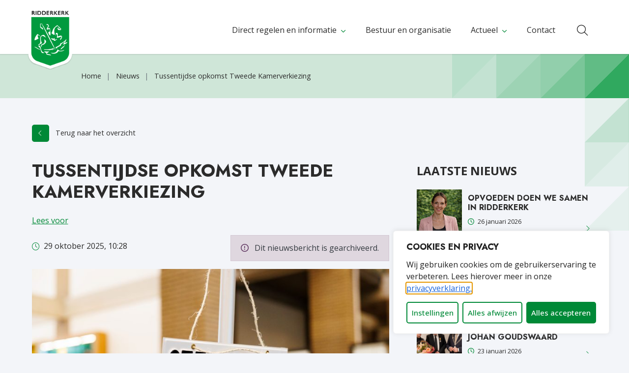

--- FILE ---
content_type: text/html; charset=UTF-8
request_url: https://www.ridderkerk.nl/actueel/tussentijdse-opkomst-tweede-kamerverkiezing/
body_size: 20503
content:
<!DOCTYPE html>
<html lang="nl-NL">

<head>
	<meta charset="utf-8">
	<meta name="viewport" content="width=device-width, initial-scale=1, shrink-to-fit=no">
	<link rel="manifest" href="https://www.ridderkerk.nl/manifest.webmanifest/">
	<meta name="theme-color" content="#008937" />
	<link rel="profile" href="http://gmpg.org/xfn/11"> <meta property="og:type" content="article"><meta property="og:title" content="Tussentijdse opkomst Tweede Kamerverkiezing"><meta property="og:image" content="https://openpub.ridderkerk.nl/wp-content/uploads/sites/3/2025/10/Stembureau-scaled.jpg"><meta property="og:description" content="U mag vandaag naar de stembus om te stemmen voor de Tweede Kamer. Op deze pagina vindt u de opkomstpercentages tot 10.00, 13.00 en 19.00 uur van de stembureaus in&hellip;"><meta name="twitter:card" content="summary_large_image"><meta name="twitter:title" content="Tussentijdse opkomst Tweede Kamerverkiezing"><meta name="twitter:description" content="U mag vandaag naar de stembus om te stemmen voor de Tweede Kamer. Op deze pagina vindt u de opkomstpercentages tot 10.00, 13.00 en 19.00 uur van de stembureaus in&hellip;"><meta name="twitter:image" content="https://openpub.ridderkerk.nl/wp-content/uploads/sites/3/2025/10/Stembureau-scaled.jpg"><title>Tussentijdse opkomst Tweede Kamerverkiezing - Gemeente Ridderkerk</title>
	<style>img:is([sizes="auto" i], [sizes^="auto," i]) { contain-intrinsic-size: 3000px 1500px }</style>
	<link rel="alternate" type="application/rss+xml" title="Gemeente Ridderkerk &raquo; Feed" href="https://www.ridderkerk.nl/feed/">
<meta name="robots" content="index, follow, max-snippet:-1, max-image-preview:large, max-video-preview:-1">
<link rel="canonical" href="https://www.ridderkerk.nl/actueel/tussentijdse-opkomst-tweede-kamerverkiezing/">
<meta property="og:url" content="https://www.ridderkerk.nl/actueel/tussentijdse-opkomst-tweede-kamerverkiezing/">
<meta property="og:site_name" content="Gemeente Ridderkerk">
<meta property="og:locale" content="nl_NL">
<meta name="twitter:card" content="summary">
<meta name="twitter:image" content="https://www.ridderkerk.nl/wp-content/uploads/sites/3/2022/09/default-thumbnail.png">
<link rel='dns-prefetch' href='//www.ridderkerk.nl' />
<link rel='dns-prefetch' href='//kit.fontawesome.com' />
<link rel="alternate" type="text/calendar" title="Gemeente Ridderkerk &raquo; iCal Feed" href="https://www.ridderkerk.nl/agenda/?ical=1" />
<link rel='stylesheet' id='wp-block-library-css' href='https://www.ridderkerk.nl/wp-includes/css/dist/block-library/style.min.css' type='text/css' media='all' />
<style id='wpseopress-local-business-style-inline-css' type='text/css'>
span.wp-block-wpseopress-local-business-field{margin-right:8px}

</style>
<style id='wpseopress-table-of-contents-style-inline-css' type='text/css'>
.wp-block-wpseopress-table-of-contents li.active>a{font-weight:bold}

</style>
<link rel='stylesheet' id='owc-openkaarten-streetmap-block-css' href='https://www.ridderkerk.nl/wp-content/plugins/openkaarten-frontend-plugin/build//blocks/owc-openkaarten/streetmap/style.css?ver=1767881161' type='text/css' media='all' />
<style id='global-styles-inline-css' type='text/css'>
:root{--wp--preset--aspect-ratio--square: 1;--wp--preset--aspect-ratio--4-3: 4/3;--wp--preset--aspect-ratio--3-4: 3/4;--wp--preset--aspect-ratio--3-2: 3/2;--wp--preset--aspect-ratio--2-3: 2/3;--wp--preset--aspect-ratio--16-9: 16/9;--wp--preset--aspect-ratio--9-16: 9/16;--wp--preset--color--black: #000;--wp--preset--color--cyan-bluish-gray: #abb8c3;--wp--preset--color--white: #FFF;--wp--preset--color--pale-pink: #f78da7;--wp--preset--color--vivid-red: #cf2e2e;--wp--preset--color--luminous-vivid-orange: #ff6900;--wp--preset--color--luminous-vivid-amber: #fcb900;--wp--preset--color--light-green-cyan: #7bdcb5;--wp--preset--color--vivid-green-cyan: #00d084;--wp--preset--color--pale-cyan-blue: #8ed1fc;--wp--preset--color--vivid-cyan-blue: #0693e3;--wp--preset--color--vivid-purple: #9b51e0;--wp--preset--color--primary: var(--color-palette-primary);--wp--preset--color--secondary: var(--color-palette-secondary);--wp--preset--gradient--vivid-cyan-blue-to-vivid-purple: linear-gradient(135deg,rgba(6,147,227,1) 0%,rgb(155,81,224) 100%);--wp--preset--gradient--light-green-cyan-to-vivid-green-cyan: linear-gradient(135deg,rgb(122,220,180) 0%,rgb(0,208,130) 100%);--wp--preset--gradient--luminous-vivid-amber-to-luminous-vivid-orange: linear-gradient(135deg,rgba(252,185,0,1) 0%,rgba(255,105,0,1) 100%);--wp--preset--gradient--luminous-vivid-orange-to-vivid-red: linear-gradient(135deg,rgba(255,105,0,1) 0%,rgb(207,46,46) 100%);--wp--preset--gradient--very-light-gray-to-cyan-bluish-gray: linear-gradient(135deg,rgb(238,238,238) 0%,rgb(169,184,195) 100%);--wp--preset--gradient--cool-to-warm-spectrum: linear-gradient(135deg,rgb(74,234,220) 0%,rgb(151,120,209) 20%,rgb(207,42,186) 40%,rgb(238,44,130) 60%,rgb(251,105,98) 80%,rgb(254,248,76) 100%);--wp--preset--gradient--blush-light-purple: linear-gradient(135deg,rgb(255,206,236) 0%,rgb(152,150,240) 100%);--wp--preset--gradient--blush-bordeaux: linear-gradient(135deg,rgb(254,205,165) 0%,rgb(254,45,45) 50%,rgb(107,0,62) 100%);--wp--preset--gradient--luminous-dusk: linear-gradient(135deg,rgb(255,203,112) 0%,rgb(199,81,192) 50%,rgb(65,88,208) 100%);--wp--preset--gradient--pale-ocean: linear-gradient(135deg,rgb(255,245,203) 0%,rgb(182,227,212) 50%,rgb(51,167,181) 100%);--wp--preset--gradient--electric-grass: linear-gradient(135deg,rgb(202,248,128) 0%,rgb(113,206,126) 100%);--wp--preset--gradient--midnight: linear-gradient(135deg,rgb(2,3,129) 0%,rgb(40,116,252) 100%);--wp--preset--font-size--small: var(--typography-font-size-small);--wp--preset--font-size--medium: var(--typography-font-size-medium);--wp--preset--font-size--large: 36px;--wp--preset--font-size--x-large: 42px;--wp--preset--font-size--lead: var(--typography-font-size-lead);--wp--preset--spacing--20: 0.44rem;--wp--preset--spacing--30: 0.67rem;--wp--preset--spacing--40: 1rem;--wp--preset--spacing--50: 1.5rem;--wp--preset--spacing--60: 2.25rem;--wp--preset--spacing--70: 3.38rem;--wp--preset--spacing--80: 5.06rem;--wp--preset--shadow--natural: 6px 6px 9px rgba(0, 0, 0, 0.2);--wp--preset--shadow--deep: 12px 12px 50px rgba(0, 0, 0, 0.4);--wp--preset--shadow--sharp: 6px 6px 0px rgba(0, 0, 0, 0.2);--wp--preset--shadow--outlined: 6px 6px 0px -3px rgba(255, 255, 255, 1), 6px 6px rgba(0, 0, 0, 1);--wp--preset--shadow--crisp: 6px 6px 0px rgba(0, 0, 0, 1);}p{--wp--preset--font-size--small: var(--typography-font-size-small);--wp--preset--font-size--medium: var(--typography-font-size-medium);--wp--preset--font-size--lead: var(--typography-font-size-lead);}:root { --wp--style--global--content-size: var(--layout-content-size);--wp--style--global--wide-size: var(--layout-wide-size); }:where(body) { margin: 0; }.wp-site-blocks > .alignleft { float: left; margin-right: 2em; }.wp-site-blocks > .alignright { float: right; margin-left: 2em; }.wp-site-blocks > .aligncenter { justify-content: center; margin-left: auto; margin-right: auto; }:where(.is-layout-flex){gap: 0.5em;}:where(.is-layout-grid){gap: 0.5em;}.is-layout-flow > .alignleft{float: left;margin-inline-start: 0;margin-inline-end: 2em;}.is-layout-flow > .alignright{float: right;margin-inline-start: 2em;margin-inline-end: 0;}.is-layout-flow > .aligncenter{margin-left: auto !important;margin-right: auto !important;}.is-layout-constrained > .alignleft{float: left;margin-inline-start: 0;margin-inline-end: 2em;}.is-layout-constrained > .alignright{float: right;margin-inline-start: 2em;margin-inline-end: 0;}.is-layout-constrained > .aligncenter{margin-left: auto !important;margin-right: auto !important;}.is-layout-constrained > :where(:not(.alignleft):not(.alignright):not(.alignfull)){max-width: var(--wp--style--global--content-size);margin-left: auto !important;margin-right: auto !important;}.is-layout-constrained > .alignwide{max-width: var(--wp--style--global--wide-size);}body .is-layout-flex{display: flex;}.is-layout-flex{flex-wrap: wrap;align-items: center;}.is-layout-flex > :is(*, div){margin: 0;}body .is-layout-grid{display: grid;}.is-layout-grid > :is(*, div){margin: 0;}body{padding-top: 0px;padding-right: 0px;padding-bottom: 0px;padding-left: 0px;}a:where(:not(.wp-element-button)){text-decoration: underline;}.has-black-color{color: var(--wp--preset--color--black) !important;}.has-cyan-bluish-gray-color{color: var(--wp--preset--color--cyan-bluish-gray) !important;}.has-white-color{color: var(--wp--preset--color--white) !important;}.has-pale-pink-color{color: var(--wp--preset--color--pale-pink) !important;}.has-vivid-red-color{color: var(--wp--preset--color--vivid-red) !important;}.has-luminous-vivid-orange-color{color: var(--wp--preset--color--luminous-vivid-orange) !important;}.has-luminous-vivid-amber-color{color: var(--wp--preset--color--luminous-vivid-amber) !important;}.has-light-green-cyan-color{color: var(--wp--preset--color--light-green-cyan) !important;}.has-vivid-green-cyan-color{color: var(--wp--preset--color--vivid-green-cyan) !important;}.has-pale-cyan-blue-color{color: var(--wp--preset--color--pale-cyan-blue) !important;}.has-vivid-cyan-blue-color{color: var(--wp--preset--color--vivid-cyan-blue) !important;}.has-vivid-purple-color{color: var(--wp--preset--color--vivid-purple) !important;}.has-primary-color{color: var(--wp--preset--color--primary) !important;}.has-secondary-color{color: var(--wp--preset--color--secondary) !important;}.has-black-background-color{background-color: var(--wp--preset--color--black) !important;}.has-cyan-bluish-gray-background-color{background-color: var(--wp--preset--color--cyan-bluish-gray) !important;}.has-white-background-color{background-color: var(--wp--preset--color--white) !important;}.has-pale-pink-background-color{background-color: var(--wp--preset--color--pale-pink) !important;}.has-vivid-red-background-color{background-color: var(--wp--preset--color--vivid-red) !important;}.has-luminous-vivid-orange-background-color{background-color: var(--wp--preset--color--luminous-vivid-orange) !important;}.has-luminous-vivid-amber-background-color{background-color: var(--wp--preset--color--luminous-vivid-amber) !important;}.has-light-green-cyan-background-color{background-color: var(--wp--preset--color--light-green-cyan) !important;}.has-vivid-green-cyan-background-color{background-color: var(--wp--preset--color--vivid-green-cyan) !important;}.has-pale-cyan-blue-background-color{background-color: var(--wp--preset--color--pale-cyan-blue) !important;}.has-vivid-cyan-blue-background-color{background-color: var(--wp--preset--color--vivid-cyan-blue) !important;}.has-vivid-purple-background-color{background-color: var(--wp--preset--color--vivid-purple) !important;}.has-primary-background-color{background-color: var(--wp--preset--color--primary) !important;}.has-secondary-background-color{background-color: var(--wp--preset--color--secondary) !important;}.has-black-border-color{border-color: var(--wp--preset--color--black) !important;}.has-cyan-bluish-gray-border-color{border-color: var(--wp--preset--color--cyan-bluish-gray) !important;}.has-white-border-color{border-color: var(--wp--preset--color--white) !important;}.has-pale-pink-border-color{border-color: var(--wp--preset--color--pale-pink) !important;}.has-vivid-red-border-color{border-color: var(--wp--preset--color--vivid-red) !important;}.has-luminous-vivid-orange-border-color{border-color: var(--wp--preset--color--luminous-vivid-orange) !important;}.has-luminous-vivid-amber-border-color{border-color: var(--wp--preset--color--luminous-vivid-amber) !important;}.has-light-green-cyan-border-color{border-color: var(--wp--preset--color--light-green-cyan) !important;}.has-vivid-green-cyan-border-color{border-color: var(--wp--preset--color--vivid-green-cyan) !important;}.has-pale-cyan-blue-border-color{border-color: var(--wp--preset--color--pale-cyan-blue) !important;}.has-vivid-cyan-blue-border-color{border-color: var(--wp--preset--color--vivid-cyan-blue) !important;}.has-vivid-purple-border-color{border-color: var(--wp--preset--color--vivid-purple) !important;}.has-primary-border-color{border-color: var(--wp--preset--color--primary) !important;}.has-secondary-border-color{border-color: var(--wp--preset--color--secondary) !important;}.has-vivid-cyan-blue-to-vivid-purple-gradient-background{background: var(--wp--preset--gradient--vivid-cyan-blue-to-vivid-purple) !important;}.has-light-green-cyan-to-vivid-green-cyan-gradient-background{background: var(--wp--preset--gradient--light-green-cyan-to-vivid-green-cyan) !important;}.has-luminous-vivid-amber-to-luminous-vivid-orange-gradient-background{background: var(--wp--preset--gradient--luminous-vivid-amber-to-luminous-vivid-orange) !important;}.has-luminous-vivid-orange-to-vivid-red-gradient-background{background: var(--wp--preset--gradient--luminous-vivid-orange-to-vivid-red) !important;}.has-very-light-gray-to-cyan-bluish-gray-gradient-background{background: var(--wp--preset--gradient--very-light-gray-to-cyan-bluish-gray) !important;}.has-cool-to-warm-spectrum-gradient-background{background: var(--wp--preset--gradient--cool-to-warm-spectrum) !important;}.has-blush-light-purple-gradient-background{background: var(--wp--preset--gradient--blush-light-purple) !important;}.has-blush-bordeaux-gradient-background{background: var(--wp--preset--gradient--blush-bordeaux) !important;}.has-luminous-dusk-gradient-background{background: var(--wp--preset--gradient--luminous-dusk) !important;}.has-pale-ocean-gradient-background{background: var(--wp--preset--gradient--pale-ocean) !important;}.has-electric-grass-gradient-background{background: var(--wp--preset--gradient--electric-grass) !important;}.has-midnight-gradient-background{background: var(--wp--preset--gradient--midnight) !important;}.has-small-font-size{font-size: var(--wp--preset--font-size--small) !important;}.has-medium-font-size{font-size: var(--wp--preset--font-size--medium) !important;}.has-large-font-size{font-size: var(--wp--preset--font-size--large) !important;}.has-x-large-font-size{font-size: var(--wp--preset--font-size--x-large) !important;}.has-lead-font-size{font-size: var(--wp--preset--font-size--lead) !important;}p.has-small-font-size{font-size: var(--wp--preset--font-size--small) !important;}p.has-medium-font-size{font-size: var(--wp--preset--font-size--medium) !important;}p.has-lead-font-size{font-size: var(--wp--preset--font-size--lead) !important;}
:where(.wp-block-post-template.is-layout-flex){gap: 1.25em;}:where(.wp-block-post-template.is-layout-grid){gap: 1.25em;}
:where(.wp-block-columns.is-layout-flex){gap: 2em;}:where(.wp-block-columns.is-layout-grid){gap: 2em;}
:root :where(.wp-block-pullquote){font-size: 1.5em;line-height: 1.6;}
</style>
<style id='block-visibility-screen-size-styles-inline-css' type='text/css'>
/* Large screens (desktops, 992px and up) */
@media ( min-width: 992px ) {
	.block-visibility-hide-large-screen {
		display: none !important;
	}
}

/* Medium screens (tablets, between 768px and 992px) */
@media ( min-width: 768px ) and ( max-width: 991.98px ) {
	.block-visibility-hide-medium-screen {
		display: none !important;
	}
}

/* Small screens (mobile devices, less than 768px) */
@media ( max-width: 767.98px ) {
	.block-visibility-hide-small-screen {
		display: none !important;
	}
}
</style>
<script type="text/javascript" id="cookie-law-info-js-extra">
/* <![CDATA[ */
var _ckyConfig = {"_ipData":[],"_assetsURL":"https:\/\/www.ridderkerk.nl\/wp-content\/plugins\/cookie-law-info\/lite\/frontend\/images\/","_publicURL":"https:\/\/www.ridderkerk.nl","_expiry":"365","_categories":[{"name":"Noodzakelijk","slug":"necessary","isNecessary":true,"ccpaDoNotSell":true,"cookies":[{"cookieID":"PHPSESSID","domain":"https:\/\/www.ridderkerk.nl\/","provider":""},{"cookieID":"JSESSIONID","domain":"https:\/\/www.ridderkerk.nl\/","provider":""},{"cookieID":"cookieyes-consent","domain":"https:\/\/www.ridderkerk.nl\/","provider":""}],"active":true,"defaultConsent":{"gdpr":true,"ccpa":true}},{"name":"Functioneel","slug":"functional","isNecessary":false,"ccpaDoNotSell":true,"cookies":[],"active":true,"defaultConsent":{"gdpr":false,"ccpa":false}},{"name":"Analytisch","slug":"analytics","isNecessary":false,"ccpaDoNotSell":true,"cookies":[{"cookieID":"CONSENT","domain":".google.com","provider":"youtube.com"}],"active":true,"defaultConsent":{"gdpr":false,"ccpa":false}},{"name":"Prestaties","slug":"performance","isNecessary":false,"ccpaDoNotSell":true,"cookies":[],"active":true,"defaultConsent":{"gdpr":false,"ccpa":false}},{"name":"Marketing","slug":"advertisement","isNecessary":false,"ccpaDoNotSell":true,"cookies":[{"cookieID":"yt-remote-device-id","domain":"youtube-nocookie.com","provider":"youtube-nocookie.com"},{"cookieID":"yt.innertube::requests","domain":"youtube-nocookie.com","provider":"youtube-nocookie.com"},{"cookieID":"yt.innertube::nextId","domain":"youtube-nocookie.com","provider":"youtube-nocookie.com"},{"cookieID":"yt-remote-connected-devices","domain":"youtube-nocookie.com","provider":"youtube-nocookie.com"}],"active":true,"defaultConsent":{"gdpr":false,"ccpa":false}}],"_activeLaw":"gdpr","_rootDomain":"","_block":"1","_showBanner":"1","_bannerConfig":{"settings":{"type":"box","preferenceCenterType":"popup","position":"bottom-right","applicableLaw":"gdpr"},"behaviours":{"reloadBannerOnAccept":false,"loadAnalyticsByDefault":false,"animations":{"onLoad":"animate","onHide":"sticky"}},"config":{"revisitConsent":{"status":false,"tag":"revisit-consent","position":"bottom-right","meta":{"url":"#"},"styles":{"background-color":"#008937"},"elements":{"title":{"type":"text","tag":"revisit-consent-title","status":true,"styles":{"color":"#0056a7"}}}},"preferenceCenter":{"toggle":{"status":true,"tag":"detail-category-toggle","type":"toggle","states":{"active":{"styles":{"background-color":"#1863DC"}},"inactive":{"styles":{"background-color":"#D0D5D2"}}}}},"categoryPreview":{"status":false,"toggle":{"status":true,"tag":"detail-category-preview-toggle","type":"toggle","states":{"active":{"styles":{"background-color":"#1863DC"}},"inactive":{"styles":{"background-color":"#D0D5D2"}}}}},"videoPlaceholder":{"status":true,"styles":{"background-color":"#000000","border-color":"#000000","color":"#ffffff"}},"readMore":{"status":false,"tag":"readmore-button","type":"link","meta":{"noFollow":true,"newTab":true},"styles":{"color":"#008937","background-color":"transparent","border-color":"transparent"}},"showMore":{"status":true,"tag":"show-desc-button","type":"button","styles":{"color":"#1863DC"}},"showLess":{"status":true,"tag":"hide-desc-button","type":"button","styles":{"color":"#1863DC"}},"alwaysActive":{"status":true,"tag":"always-active","styles":{"color":"#008000"}},"manualLinks":{"status":true,"tag":"manual-links","type":"link","styles":{"color":"#1863DC"}},"auditTable":{"status":true},"optOption":{"status":true,"toggle":{"status":true,"tag":"optout-option-toggle","type":"toggle","states":{"active":{"styles":{"background-color":"#1863dc"}},"inactive":{"styles":{"background-color":"#FFFFFF"}}}}}}},"_version":"3.3.9.1","_logConsent":"1","_tags":[{"tag":"accept-button","styles":{"color":"#FFFFFF","background-color":"#008937","border-color":"#008937"}},{"tag":"reject-button","styles":{"color":"#008937","background-color":"transparent","border-color":"#008937"}},{"tag":"settings-button","styles":{"color":"#008937","background-color":"transparent","border-color":"#008937"}},{"tag":"readmore-button","styles":{"color":"#008937","background-color":"transparent","border-color":"transparent"}},{"tag":"donotsell-button","styles":{"color":"#1863DC","background-color":"transparent","border-color":"transparent"}},{"tag":"show-desc-button","styles":{"color":"#1863DC"}},{"tag":"hide-desc-button","styles":{"color":"#1863DC"}},{"tag":"cky-always-active","styles":[]},{"tag":"cky-link","styles":[]},{"tag":"accept-button","styles":{"color":"#FFFFFF","background-color":"#008937","border-color":"#008937"}},{"tag":"revisit-consent","styles":{"background-color":"#008937"}}],"_shortCodes":[{"key":"cky_readmore","content":"<a href=\"#\" class=\"cky-policy\" aria-label=\"Lees meer\" target=\"_blank\" rel=\"noopener\" data-cky-tag=\"readmore-button\">Lees meer<\/a>","tag":"readmore-button","status":false,"attributes":{"rel":"nofollow","target":"_blank"}},{"key":"cky_show_desc","content":"<button class=\"cky-show-desc-btn\" data-cky-tag=\"show-desc-button\" aria-label=\"Toon meer\">Toon meer<\/button>","tag":"show-desc-button","status":true,"attributes":[]},{"key":"cky_hide_desc","content":"<button class=\"cky-show-desc-btn\" data-cky-tag=\"hide-desc-button\" aria-label=\"Toon minder\">Toon minder<\/button>","tag":"hide-desc-button","status":true,"attributes":[]},{"key":"cky_optout_show_desc","content":"[cky_optout_show_desc]","tag":"optout-show-desc-button","status":true,"attributes":[]},{"key":"cky_optout_hide_desc","content":"[cky_optout_hide_desc]","tag":"optout-hide-desc-button","status":true,"attributes":[]},{"key":"cky_category_toggle_label","content":"[cky_{{status}}_category_label] [cky_preference_{{category_slug}}_title]","tag":"","status":true,"attributes":[]},{"key":"cky_enable_category_label","content":"Enable","tag":"","status":true,"attributes":[]},{"key":"cky_disable_category_label","content":"Disable","tag":"","status":true,"attributes":[]},{"key":"cky_video_placeholder","content":"<div class=\"video-placeholder-normal\" data-cky-tag=\"video-placeholder\" id=\"[UNIQUEID]\"><p class=\"video-placeholder-text-normal\" data-cky-tag=\"placeholder-title\">Accepteer cookies om toegang te krijgen tot deze inhoud<\/p><\/div>","tag":"","status":true,"attributes":[]},{"key":"cky_enable_optout_label","content":"Enable","tag":"","status":true,"attributes":[]},{"key":"cky_disable_optout_label","content":"Disable","tag":"","status":true,"attributes":[]},{"key":"cky_optout_toggle_label","content":"[cky_{{status}}_optout_label] [cky_optout_option_title]","tag":"","status":true,"attributes":[]},{"key":"cky_optout_option_title","content":"Do Not Sell or Share My Personal Information","tag":"","status":true,"attributes":[]},{"key":"cky_optout_close_label","content":"Close","tag":"","status":true,"attributes":[]},{"key":"cky_preference_close_label","content":"Close","tag":"","status":true,"attributes":[]}],"_rtl":"","_language":"nl","_providersToBlock":[{"re":"youtube.com","categories":["analytics"]},{"re":"youtube-nocookie.com","categories":["advertisement"]}]};
var _ckyStyles = {"css":".cky-overlay{background: #000000; opacity: 0.4; position: fixed; top: 0; left: 0; width: 100%; height: 100%; z-index: 99999999;}.cky-hide{display: none;}.cky-btn-revisit-wrapper{display: flex; align-items: center; justify-content: center; background: #0056a7; width: 45px; height: 45px; border-radius: 50%; position: fixed; z-index: 999999; cursor: pointer;}.cky-revisit-bottom-left{bottom: 15px; left: 15px;}.cky-revisit-bottom-right{bottom: 15px; right: 15px;}.cky-btn-revisit-wrapper .cky-btn-revisit{display: flex; align-items: center; justify-content: center; background: none; border: none; cursor: pointer; position: relative; margin: 0; padding: 0;}.cky-btn-revisit-wrapper .cky-btn-revisit img{max-width: fit-content; margin: 0; height: 30px; width: 30px;}.cky-revisit-bottom-left:hover::before{content: attr(data-tooltip); position: absolute; background: #4e4b66; color: #ffffff; left: calc(100% + 7px); font-size: 12px; line-height: 16px; width: max-content; padding: 4px 8px; border-radius: 4px;}.cky-revisit-bottom-left:hover::after{position: absolute; content: \"\"; border: 5px solid transparent; left: calc(100% + 2px); border-left-width: 0; border-right-color: #4e4b66;}.cky-revisit-bottom-right:hover::before{content: attr(data-tooltip); position: absolute; background: #4e4b66; color: #ffffff; right: calc(100% + 7px); font-size: 12px; line-height: 16px; width: max-content; padding: 4px 8px; border-radius: 4px;}.cky-revisit-bottom-right:hover::after{position: absolute; content: \"\"; border: 5px solid transparent; right: calc(100% + 2px); border-right-width: 0; border-left-color: #4e4b66;}.cky-revisit-hide{display: none;}.cky-consent-container{position: fixed; width: 440px; box-sizing: border-box; z-index: 9999999; border-radius: 6px;}.cky-consent-container .cky-consent-bar{background: #ffffff; border: 1px solid; padding: 20px 26px; box-shadow: 0 -1px 10px 0 #acabab4d; border-radius: 6px;}.cky-box-bottom-left{bottom: 40px; left: 40px;}.cky-box-bottom-right{bottom: 40px; right: 40px;}.cky-box-top-left{top: 40px; left: 40px;}.cky-box-top-right{top: 40px; right: 40px;}.cky-custom-brand-logo-wrapper .cky-custom-brand-logo{width: 100px; height: auto; margin: 0 0 12px 0;}.cky-notice .cky-title{color: #212121; font-weight: 700; font-size: 18px; line-height: 24px; margin: 0 0 12px 0;}.cky-notice-des *,.cky-preference-content-wrapper *,.cky-accordion-header-des *,.cky-gpc-wrapper .cky-gpc-desc *{font-size: 14px;}.cky-notice-des{color: #212121; font-size: 14px; line-height: 24px; font-weight: 400;}.cky-notice-des img{height: 25px; width: 25px;}.cky-consent-bar .cky-notice-des p,.cky-gpc-wrapper .cky-gpc-desc p,.cky-preference-body-wrapper .cky-preference-content-wrapper p,.cky-accordion-header-wrapper .cky-accordion-header-des p,.cky-cookie-des-table li div:last-child p{color: inherit; margin-top: 0; overflow-wrap: break-word;}.cky-notice-des P:last-child,.cky-preference-content-wrapper p:last-child,.cky-cookie-des-table li div:last-child p:last-child,.cky-gpc-wrapper .cky-gpc-desc p:last-child{margin-bottom: 0;}.cky-notice-des a.cky-policy,.cky-notice-des button.cky-policy{font-size: 14px; color: #1863dc; white-space: nowrap; cursor: pointer; background: transparent; border: 1px solid; text-decoration: underline;}.cky-notice-des button.cky-policy{padding: 0;}.cky-notice-des a.cky-policy:focus-visible,.cky-notice-des button.cky-policy:focus-visible,.cky-preference-content-wrapper .cky-show-desc-btn:focus-visible,.cky-accordion-header .cky-accordion-btn:focus-visible,.cky-preference-header .cky-btn-close:focus-visible,.cky-switch input[type=\"checkbox\"]:focus-visible,.cky-footer-wrapper a:focus-visible,.cky-btn:focus-visible{outline: 2px solid #1863dc; outline-offset: 2px;}.cky-btn:focus:not(:focus-visible),.cky-accordion-header .cky-accordion-btn:focus:not(:focus-visible),.cky-preference-content-wrapper .cky-show-desc-btn:focus:not(:focus-visible),.cky-btn-revisit-wrapper .cky-btn-revisit:focus:not(:focus-visible),.cky-preference-header .cky-btn-close:focus:not(:focus-visible),.cky-consent-bar .cky-banner-btn-close:focus:not(:focus-visible){outline: 0;}button.cky-show-desc-btn:not(:hover):not(:active){color: #1863dc; background: transparent;}button.cky-accordion-btn:not(:hover):not(:active),button.cky-banner-btn-close:not(:hover):not(:active),button.cky-btn-revisit:not(:hover):not(:active),button.cky-btn-close:not(:hover):not(:active){background: transparent;}.cky-consent-bar button:hover,.cky-modal.cky-modal-open button:hover,.cky-consent-bar button:focus,.cky-modal.cky-modal-open button:focus{text-decoration: none;}.cky-notice-btn-wrapper{display: flex; justify-content: flex-start; align-items: center; flex-wrap: wrap; margin-top: 16px;}.cky-notice-btn-wrapper .cky-btn{text-shadow: none; box-shadow: none;}.cky-btn{flex: auto; max-width: 100%; font-size: 14px; font-family: inherit; line-height: 24px; padding: 8px; font-weight: 500; margin: 0 8px 0 0; border-radius: 2px; cursor: pointer; text-align: center; text-transform: none; min-height: 0;}.cky-btn:hover{opacity: 0.8;}.cky-btn-customize{color: #1863dc; background: transparent; border: 2px solid #1863dc;}.cky-btn-reject{color: #1863dc; background: transparent; border: 2px solid #1863dc;}.cky-btn-accept{background: #1863dc; color: #ffffff; border: 2px solid #1863dc;}.cky-btn:last-child{margin-right: 0;}@media (max-width: 576px){.cky-box-bottom-left{bottom: 0; left: 0;}.cky-box-bottom-right{bottom: 0; right: 0;}.cky-box-top-left{top: 0; left: 0;}.cky-box-top-right{top: 0; right: 0;}}@media (max-height: 480px){.cky-consent-container{max-height: 100vh;overflow-y: scroll}.cky-notice-des{max-height: unset !important;overflow-y: unset !important}.cky-preference-center{height: 100vh;overflow: auto !important}.cky-preference-center .cky-preference-body-wrapper{overflow: unset}}@media (max-width: 440px){.cky-box-bottom-left, .cky-box-bottom-right, .cky-box-top-left, .cky-box-top-right{width: 100%; max-width: 100%;}.cky-consent-container .cky-consent-bar{padding: 20px 0;}.cky-custom-brand-logo-wrapper, .cky-notice .cky-title, .cky-notice-des, .cky-notice-btn-wrapper{padding: 0 24px;}.cky-notice-des{max-height: 40vh; overflow-y: scroll;}.cky-notice-btn-wrapper{flex-direction: column; margin-top: 0;}.cky-btn{width: 100%; margin: 10px 0 0 0;}.cky-notice-btn-wrapper .cky-btn-customize{order: 2;}.cky-notice-btn-wrapper .cky-btn-reject{order: 3;}.cky-notice-btn-wrapper .cky-btn-accept{order: 1; margin-top: 16px;}}@media (max-width: 352px){.cky-notice .cky-title{font-size: 16px;}.cky-notice-des *{font-size: 12px;}.cky-notice-des, .cky-btn{font-size: 12px;}}.cky-modal.cky-modal-open{display: flex; visibility: visible; -webkit-transform: translate(-50%, -50%); -moz-transform: translate(-50%, -50%); -ms-transform: translate(-50%, -50%); -o-transform: translate(-50%, -50%); transform: translate(-50%, -50%); top: 50%; left: 50%; transition: all 1s ease;}.cky-modal{box-shadow: 0 32px 68px rgba(0, 0, 0, 0.3); margin: 0 auto; position: fixed; max-width: 100%; background: #ffffff; top: 50%; box-sizing: border-box; border-radius: 6px; z-index: 999999999; color: #212121; -webkit-transform: translate(-50%, 100%); -moz-transform: translate(-50%, 100%); -ms-transform: translate(-50%, 100%); -o-transform: translate(-50%, 100%); transform: translate(-50%, 100%); visibility: hidden; transition: all 0s ease;}.cky-preference-center{max-height: 79vh; overflow: hidden; width: 845px; overflow: hidden; flex: 1 1 0; display: flex; flex-direction: column; border-radius: 6px;}.cky-preference-header{display: flex; align-items: center; justify-content: space-between; padding: 22px 24px; border-bottom: 1px solid;}.cky-preference-header .cky-preference-title{font-size: 18px; font-weight: 700; line-height: 24px;}.cky-preference-header .cky-btn-close{margin: 0; cursor: pointer; vertical-align: middle; padding: 0; background: none; border: none; width: 24px; height: 24px; min-height: 0; line-height: 0; text-shadow: none; box-shadow: none;}.cky-preference-header .cky-btn-close img{margin: 0; height: 10px; width: 10px;}.cky-preference-body-wrapper{padding: 0 24px; flex: 1; overflow: auto; box-sizing: border-box;}.cky-preference-content-wrapper,.cky-gpc-wrapper .cky-gpc-desc{font-size: 14px; line-height: 24px; font-weight: 400; padding: 12px 0;}.cky-preference-content-wrapper{border-bottom: 1px solid;}.cky-preference-content-wrapper img{height: 25px; width: 25px;}.cky-preference-content-wrapper .cky-show-desc-btn{font-size: 14px; font-family: inherit; color: #1863dc; text-decoration: none; line-height: 24px; padding: 0; margin: 0; white-space: nowrap; cursor: pointer; background: transparent; border-color: transparent; text-transform: none; min-height: 0; text-shadow: none; box-shadow: none;}.cky-accordion-wrapper{margin-bottom: 10px;}.cky-accordion{border-bottom: 1px solid;}.cky-accordion:last-child{border-bottom: none;}.cky-accordion .cky-accordion-item{display: flex; margin-top: 10px;}.cky-accordion .cky-accordion-body{display: none;}.cky-accordion.cky-accordion-active .cky-accordion-body{display: block; padding: 0 22px; margin-bottom: 16px;}.cky-accordion-header-wrapper{cursor: pointer; width: 100%;}.cky-accordion-item .cky-accordion-header{display: flex; justify-content: space-between; align-items: center;}.cky-accordion-header .cky-accordion-btn{font-size: 16px; font-family: inherit; color: #212121; line-height: 24px; background: none; border: none; font-weight: 700; padding: 0; margin: 0; cursor: pointer; text-transform: none; min-height: 0; text-shadow: none; box-shadow: none;}.cky-accordion-header .cky-always-active{color: #008000; font-weight: 600; line-height: 24px; font-size: 14px;}.cky-accordion-header-des{font-size: 14px; line-height: 24px; margin: 10px 0 16px 0;}.cky-accordion-chevron{margin-right: 22px; position: relative; cursor: pointer;}.cky-accordion-chevron-hide{display: none;}.cky-accordion .cky-accordion-chevron i::before{content: \"\"; position: absolute; border-right: 1.4px solid; border-bottom: 1.4px solid; border-color: inherit; height: 6px; width: 6px; -webkit-transform: rotate(-45deg); -moz-transform: rotate(-45deg); -ms-transform: rotate(-45deg); -o-transform: rotate(-45deg); transform: rotate(-45deg); transition: all 0.2s ease-in-out; top: 8px;}.cky-accordion.cky-accordion-active .cky-accordion-chevron i::before{-webkit-transform: rotate(45deg); -moz-transform: rotate(45deg); -ms-transform: rotate(45deg); -o-transform: rotate(45deg); transform: rotate(45deg);}.cky-audit-table{background: #f4f4f4; border-radius: 6px;}.cky-audit-table .cky-empty-cookies-text{color: inherit; font-size: 12px; line-height: 24px; margin: 0; padding: 10px;}.cky-audit-table .cky-cookie-des-table{font-size: 12px; line-height: 24px; font-weight: normal; padding: 15px 10px; border-bottom: 1px solid; border-bottom-color: inherit; margin: 0;}.cky-audit-table .cky-cookie-des-table:last-child{border-bottom: none;}.cky-audit-table .cky-cookie-des-table li{list-style-type: none; display: flex; padding: 3px 0;}.cky-audit-table .cky-cookie-des-table li:first-child{padding-top: 0;}.cky-cookie-des-table li div:first-child{width: 100px; font-weight: 600; word-break: break-word; word-wrap: break-word;}.cky-cookie-des-table li div:last-child{flex: 1; word-break: break-word; word-wrap: break-word; margin-left: 8px;}.cky-footer-shadow{display: block; width: 100%; height: 40px; background: linear-gradient(180deg, rgba(255, 255, 255, 0) 0%, #ffffff 100%); position: absolute; bottom: calc(100% - 1px);}.cky-footer-wrapper{position: relative;}.cky-prefrence-btn-wrapper{display: flex; flex-wrap: wrap; align-items: center; justify-content: center; padding: 22px 24px; border-top: 1px solid;}.cky-prefrence-btn-wrapper .cky-btn{flex: auto; max-width: 100%; text-shadow: none; box-shadow: none;}.cky-btn-preferences{color: #1863dc; background: transparent; border: 2px solid #1863dc;}.cky-preference-header,.cky-preference-body-wrapper,.cky-preference-content-wrapper,.cky-accordion-wrapper,.cky-accordion,.cky-accordion-wrapper,.cky-footer-wrapper,.cky-prefrence-btn-wrapper{border-color: inherit;}@media (max-width: 845px){.cky-modal{max-width: calc(100% - 16px);}}@media (max-width: 576px){.cky-modal{max-width: 100%;}.cky-preference-center{max-height: 100vh;}.cky-prefrence-btn-wrapper{flex-direction: column;}.cky-accordion.cky-accordion-active .cky-accordion-body{padding-right: 0;}.cky-prefrence-btn-wrapper .cky-btn{width: 100%; margin: 10px 0 0 0;}.cky-prefrence-btn-wrapper .cky-btn-reject{order: 3;}.cky-prefrence-btn-wrapper .cky-btn-accept{order: 1; margin-top: 0;}.cky-prefrence-btn-wrapper .cky-btn-preferences{order: 2;}}@media (max-width: 425px){.cky-accordion-chevron{margin-right: 15px;}.cky-notice-btn-wrapper{margin-top: 0;}.cky-accordion.cky-accordion-active .cky-accordion-body{padding: 0 15px;}}@media (max-width: 352px){.cky-preference-header .cky-preference-title{font-size: 16px;}.cky-preference-header{padding: 16px 24px;}.cky-preference-content-wrapper *, .cky-accordion-header-des *{font-size: 12px;}.cky-preference-content-wrapper, .cky-preference-content-wrapper .cky-show-more, .cky-accordion-header .cky-always-active, .cky-accordion-header-des, .cky-preference-content-wrapper .cky-show-desc-btn, .cky-notice-des a.cky-policy{font-size: 12px;}.cky-accordion-header .cky-accordion-btn{font-size: 14px;}}.cky-switch{display: flex;}.cky-switch input[type=\"checkbox\"]{position: relative; width: 44px; height: 24px; margin: 0; background: #d0d5d2; -webkit-appearance: none; border-radius: 50px; cursor: pointer; outline: 0; border: none; top: 0;}.cky-switch input[type=\"checkbox\"]:checked{background: #1863dc;}.cky-switch input[type=\"checkbox\"]:before{position: absolute; content: \"\"; height: 20px; width: 20px; left: 2px; bottom: 2px; border-radius: 50%; background-color: white; -webkit-transition: 0.4s; transition: 0.4s; margin: 0;}.cky-switch input[type=\"checkbox\"]:after{display: none;}.cky-switch input[type=\"checkbox\"]:checked:before{-webkit-transform: translateX(20px); -ms-transform: translateX(20px); transform: translateX(20px);}@media (max-width: 425px){.cky-switch input[type=\"checkbox\"]{width: 38px; height: 21px;}.cky-switch input[type=\"checkbox\"]:before{height: 17px; width: 17px;}.cky-switch input[type=\"checkbox\"]:checked:before{-webkit-transform: translateX(17px); -ms-transform: translateX(17px); transform: translateX(17px);}}.cky-consent-bar .cky-banner-btn-close{position: absolute; right: 9px; top: 5px; background: none; border: none; cursor: pointer; padding: 0; margin: 0; min-height: 0; line-height: 0; height: 24px; width: 24px; text-shadow: none; box-shadow: none;}.cky-consent-bar .cky-banner-btn-close img{height: 9px; width: 9px; margin: 0;}.cky-notice-group{font-size: 14px; line-height: 24px; font-weight: 400; color: #212121;}.cky-notice-btn-wrapper .cky-btn-do-not-sell{font-size: 14px; line-height: 24px; padding: 6px 0; margin: 0; font-weight: 500; background: none; border-radius: 2px; border: none; cursor: pointer; text-align: left; color: #1863dc; background: transparent; border-color: transparent; box-shadow: none; text-shadow: none;}.cky-consent-bar .cky-banner-btn-close:focus-visible,.cky-notice-btn-wrapper .cky-btn-do-not-sell:focus-visible,.cky-opt-out-btn-wrapper .cky-btn:focus-visible,.cky-opt-out-checkbox-wrapper input[type=\"checkbox\"].cky-opt-out-checkbox:focus-visible{outline: 2px solid #1863dc; outline-offset: 2px;}@media (max-width: 440px){.cky-consent-container{width: 100%;}}@media (max-width: 352px){.cky-notice-des a.cky-policy, .cky-notice-btn-wrapper .cky-btn-do-not-sell{font-size: 12px;}}.cky-opt-out-wrapper{padding: 12px 0;}.cky-opt-out-wrapper .cky-opt-out-checkbox-wrapper{display: flex; align-items: center;}.cky-opt-out-checkbox-wrapper .cky-opt-out-checkbox-label{font-size: 16px; font-weight: 700; line-height: 24px; margin: 0 0 0 12px; cursor: pointer;}.cky-opt-out-checkbox-wrapper input[type=\"checkbox\"].cky-opt-out-checkbox{background-color: #ffffff; border: 1px solid black; width: 20px; height: 18.5px; margin: 0; -webkit-appearance: none; position: relative; display: flex; align-items: center; justify-content: center; border-radius: 2px; cursor: pointer;}.cky-opt-out-checkbox-wrapper input[type=\"checkbox\"].cky-opt-out-checkbox:checked{background-color: #1863dc; border: none;}.cky-opt-out-checkbox-wrapper input[type=\"checkbox\"].cky-opt-out-checkbox:checked::after{left: 6px; bottom: 4px; width: 7px; height: 13px; border: solid #ffffff; border-width: 0 3px 3px 0; border-radius: 2px; -webkit-transform: rotate(45deg); -ms-transform: rotate(45deg); transform: rotate(45deg); content: \"\"; position: absolute; box-sizing: border-box;}.cky-opt-out-checkbox-wrapper.cky-disabled .cky-opt-out-checkbox-label,.cky-opt-out-checkbox-wrapper.cky-disabled input[type=\"checkbox\"].cky-opt-out-checkbox{cursor: no-drop;}.cky-gpc-wrapper{margin: 0 0 0 32px;}.cky-footer-wrapper .cky-opt-out-btn-wrapper{display: flex; flex-wrap: wrap; align-items: center; justify-content: center; padding: 22px 24px;}.cky-opt-out-btn-wrapper .cky-btn{flex: auto; max-width: 100%; text-shadow: none; box-shadow: none;}.cky-opt-out-btn-wrapper .cky-btn-cancel{border: 1px solid #dedfe0; background: transparent; color: #858585;}.cky-opt-out-btn-wrapper .cky-btn-confirm{background: #1863dc; color: #ffffff; border: 1px solid #1863dc;}@media (max-width: 352px){.cky-opt-out-checkbox-wrapper .cky-opt-out-checkbox-label{font-size: 14px;}.cky-gpc-wrapper .cky-gpc-desc, .cky-gpc-wrapper .cky-gpc-desc *{font-size: 12px;}.cky-opt-out-checkbox-wrapper input[type=\"checkbox\"].cky-opt-out-checkbox{width: 16px; height: 16px;}.cky-opt-out-checkbox-wrapper input[type=\"checkbox\"].cky-opt-out-checkbox:checked::after{left: 5px; bottom: 4px; width: 3px; height: 9px;}.cky-gpc-wrapper{margin: 0 0 0 28px;}}.video-placeholder-youtube{background-size: 100% 100%; background-position: center; background-repeat: no-repeat; background-color: #b2b0b059; position: relative; display: flex; align-items: center; justify-content: center; max-width: 100%;}.video-placeholder-text-youtube{text-align: center; align-items: center; padding: 10px 16px; background-color: #000000cc; color: #ffffff; border: 1px solid; border-radius: 2px; cursor: pointer;}.video-placeholder-normal{background-image: url(\"\/wp-content\/plugins\/cookie-law-info\/lite\/frontend\/images\/placeholder.svg\"); background-size: 80px; background-position: center; background-repeat: no-repeat; background-color: #b2b0b059; position: relative; display: flex; align-items: flex-end; justify-content: center; max-width: 100%;}.video-placeholder-text-normal{align-items: center; padding: 10px 16px; text-align: center; border: 1px solid; border-radius: 2px; cursor: pointer;}.cky-rtl{direction: rtl; text-align: right;}.cky-rtl .cky-banner-btn-close{left: 9px; right: auto;}.cky-rtl .cky-notice-btn-wrapper .cky-btn:last-child{margin-right: 8px;}.cky-rtl .cky-notice-btn-wrapper .cky-btn:first-child{margin-right: 0;}.cky-rtl .cky-notice-btn-wrapper{margin-left: 0; margin-right: 15px;}.cky-rtl .cky-prefrence-btn-wrapper .cky-btn{margin-right: 8px;}.cky-rtl .cky-prefrence-btn-wrapper .cky-btn:first-child{margin-right: 0;}.cky-rtl .cky-accordion .cky-accordion-chevron i::before{border: none; border-left: 1.4px solid; border-top: 1.4px solid; left: 12px;}.cky-rtl .cky-accordion.cky-accordion-active .cky-accordion-chevron i::before{-webkit-transform: rotate(-135deg); -moz-transform: rotate(-135deg); -ms-transform: rotate(-135deg); -o-transform: rotate(-135deg); transform: rotate(-135deg);}@media (max-width: 768px){.cky-rtl .cky-notice-btn-wrapper{margin-right: 0;}}@media (max-width: 576px){.cky-rtl .cky-notice-btn-wrapper .cky-btn:last-child{margin-right: 0;}.cky-rtl .cky-prefrence-btn-wrapper .cky-btn{margin-right: 0;}.cky-rtl .cky-accordion.cky-accordion-active .cky-accordion-body{padding: 0 22px 0 0;}}@media (max-width: 425px){.cky-rtl .cky-accordion.cky-accordion-active .cky-accordion-body{padding: 0 15px 0 0;}}.cky-rtl .cky-opt-out-btn-wrapper .cky-btn{margin-right: 12px;}.cky-rtl .cky-opt-out-btn-wrapper .cky-btn:first-child{margin-right: 0;}.cky-rtl .cky-opt-out-checkbox-wrapper .cky-opt-out-checkbox-label{margin: 0 12px 0 0;}"};
/* ]]> */
</script>
<script type="text/javascript" src="https://www.ridderkerk.nl/wp-content/plugins/cookie-law-info/lite/frontend/js/script.min.js?ver=3.3.9.1" id="cookie-law-info-js"></script>
<style id="cky-style-inline">[data-cky-tag]{visibility:hidden;}</style><meta name="tec-api-version" content="v1"><meta name="tec-api-origin" content="https://www.ridderkerk.nl"><link rel="alternate" href="https://www.ridderkerk.nl/wp-json/tribe/events/v1/" /><link rel="stylesheet" href="https://www.ridderkerk.nl/wp-content/themes/ridderkerk/assets/dist/build//frontend.css?ver=dd21a402dc0db3ac3a27" media="all"><link rel="preconnect" href="https://fonts.googleapis.com"><link rel="preconnect" href="https://fonts.gstatic.com" crossorigin><link rel="stylesheet" href="https://fonts.googleapis.com/css2?family=Jost:ital,wght@0,100..900;1,100..900&family=Open+Sans:ital,wght@0,300..800;1,300..800&display=swap">    <!-- SiteImprove -->
    <script type="text/javascript">
    /*<![CDATA[*/
        (function() {
            var sz = document.createElement('script'); sz.type = 'text/javascript'; sz.async = true;
            sz.src = '//siteimproveanalytics.com/js/siteanalyze_6005954.js';
            var s = document.getElementsByTagName('script')[0]; s.parentNode.insertBefore(sz, s);
        })();
    /*]]>*/
    </script>
    <!-- End SiteImprove -->
    <script type="application/ld+json">{"@context":"https://schema.org","@type":"NewsArticle","mainEntityOfPage":"https://www.ridderkerk.nl/actueel/tussentijdse-opkomst-tweede-kamerverkiezing/","headline":"Tussentijdse opkomst Tweede Kamerverkiezing","image":"https://openpub.ridderkerk.nl/wp-content/uploads/sites/3/2025/10/Stembureau-scaled.jpg","datePublished":"2025-10-29T10:28:00+01:00","dateModified":"2025-10-29T10:28:00+01:00","publisher":{"@type":"Organization","name":"Gemeente Ridderkerk","logo":{"@type":"ImageObject","url":"https://www.ridderkerk.nl/wp-content/themes/ridderkerk/assets/img/logo.png"}}}</script><style>.breadcrumb {list-style:none;margin:0;padding-inline-start:0;}.breadcrumb li {margin:0;display:inline-block;position:relative;}.breadcrumb li::after{content:'';margin-left:5px;margin-right:5px;}.breadcrumb li:last-child::after{display:none}</style><link rel="icon" href="https://www.ridderkerk.nl/wp-content/uploads/sites/3/2024/06/cropped-favicon-redesign-32x32.png" sizes="32x32" />
<link rel="icon" href="https://www.ridderkerk.nl/wp-content/uploads/sites/3/2024/06/cropped-favicon-redesign-192x192.png" sizes="192x192" />
<link rel="apple-touch-icon" href="https://www.ridderkerk.nl/wp-content/uploads/sites/3/2024/06/cropped-favicon-redesign-180x180.png" />
<meta name="msapplication-TileImage" content="https://www.ridderkerk.nl/wp-content/uploads/sites/3/2024/06/cropped-favicon-redesign-270x270.png" />
		<style type="text/css" id="wp-custom-css">
			@media screen and (max-width: 767px) {
    .page-contact .yard-blocks-list-posts-locations .card-location .card-img-top {
        max-width: 100%;
    }
}		</style>
		
</head>

<body class="wp-theme-theme-fusion wp-child-theme-ridderkerk tribe-no-js site-3 yard-blocks-frontend openpub-single">
		<div id="js-nav" class="nav position-fixed w-100">
		<div class="navbar navbar-expand-lg w-100 shadow-sm" role="navigation" id="navbar">
			<a class="btn btn-primary btn-focus" href="#readspeakers">Spring naar content</a>
			<div class="position-relative container">
				<div class="site-branding | d-flex flex-column">
			<a href="https://www.ridderkerk.nl" aria-label="Home Gemeente Ridderkerk">
			<img alt="Logo Gemeente Ridderkerk" class="custom-logo"
				src="https://www.ridderkerk.nl/wp-content/themes/ridderkerk/assets/img/logo.png?v=1.0.0">
		</a>
	
	</div>

				<button onclick="this.blur()" class="navbar-toggler mt-xl-0 ml-auto mt-2" data-toggle="collapse"
	data-target="#navbarContent" aria-controls="navbarContent" aria-expanded="false">
	<span></span>
	<span></span>
	<span></span>
	<span class="navbar-toggler__menu-text align-self-center">Menu</span>
</button>

<div class="navbar-collapse justify-content-between collapse" id="navbarContent">
	<nav aria-label="primaire navigatie" class="w-100" id="site-navigation">
		<div class="menu-hoofdmenu-container"><ul id="menu-hoofdmenu" class="navbar-nav align-items-lg-center justify-content-lg-end pt-4 mt-3 pt-lg-0 mt-lg-0"><li itemscope="itemscope" itemtype="https://www.schema.org/SiteNavigationElement" id="menu-item-1000000" class="main-menu menu-item menu-item-type- menu-item-object- menu-item-has-children dropdown nav-item"><a title="Direct regelen en informatie" href="#" data-toggle="dropdown" aria-haspopup="true" aria-expanded="false" class="dropdown-toggle nav-link" id="menu-item-dropdown-1000000">Direct regelen en informatie</a>
<ul class="dropdown-menu" aria-labelledby="menu-item-dropdown-1000000">
	<li itemscope="itemscope" itemtype="https://www.schema.org/SiteNavigationElement" id="menu-item-2000101" class="menu-item menu-item-type- menu-item-object- nav-item"><a title="Belastingen en subsidies" href="https://www.ridderkerk.nl/direct-regelen/belastingen-subsidies" class="dropdown-item">Belastingen en subsidies</a></li>
	<li itemscope="itemscope" itemtype="https://www.schema.org/SiteNavigationElement" id="menu-item-2000102" class="menu-item menu-item-type- menu-item-object- nav-item"><a title="Evenementen en recreatie" href="https://www.ridderkerk.nl/direct-regelen/evenementen-recreatie" class="dropdown-item">Evenementen en recreatie</a></li>
	<li itemscope="itemscope" itemtype="https://www.schema.org/SiteNavigationElement" id="menu-item-2000103" class="menu-item menu-item-type- menu-item-object- nav-item"><a title="Geboorte, trouwen en overlijden" href="https://www.ridderkerk.nl/direct-regelen/geboorte-trouwen-overlijden" class="dropdown-item">Geboorte, trouwen en overlijden</a></li>
	<li itemscope="itemscope" itemtype="https://www.schema.org/SiteNavigationElement" id="menu-item-2000104" class="menu-item menu-item-type- menu-item-object- nav-item"><a title="Jeugd, onderwijs en opgroeien" href="https://www.ridderkerk.nl/direct-regelen/jeugd-onderwijs-opgroeien" class="dropdown-item">Jeugd, onderwijs en opgroeien</a></li>
	<li itemscope="itemscope" itemtype="https://www.schema.org/SiteNavigationElement" id="menu-item-2000105" class="menu-item menu-item-type- menu-item-object- nav-item"><a title="Melding, klacht en bezwaar" href="https://www.ridderkerk.nl/direct-regelen/melding-klacht-en-bezwaar" class="dropdown-item">Melding, klacht en bezwaar</a></li>
	<li itemscope="itemscope" itemtype="https://www.schema.org/SiteNavigationElement" id="menu-item-2000106" class="menu-item menu-item-type- menu-item-object- nav-item"><a title="Ondernemen" href="https://www.ridderkerk.nl/direct-regelen/ondernemen" class="dropdown-item">Ondernemen</a></li>
	<li itemscope="itemscope" itemtype="https://www.schema.org/SiteNavigationElement" id="menu-item-2000107" class="menu-item menu-item-type- menu-item-object- nav-item"><a title="Ondersteuning, werk en inkomen" href="https://www.ridderkerk.nl/direct-regelen/ondersteuning-werk-en-inkomen" class="dropdown-item">Ondersteuning, werk en inkomen</a></li>
	<li itemscope="itemscope" itemtype="https://www.schema.org/SiteNavigationElement" id="menu-item-2000108" class="menu-item menu-item-type- menu-item-object- nav-item"><a title="Persoonlijke documenten" href="https://www.ridderkerk.nl/direct-regelen/persoonlijke-documenten" class="dropdown-item">Persoonlijke documenten</a></li>
	<li itemscope="itemscope" itemtype="https://www.schema.org/SiteNavigationElement" id="menu-item-2000109" class="menu-item menu-item-type- menu-item-object- nav-item"><a title="Wonen, leefomgeving en (ver)bouwen" href="https://www.ridderkerk.nl/direct-regelen/wonen-leefomgeving-verbouwen" class="dropdown-item">Wonen, leefomgeving en (ver)bouwen</a></li>
</ul>
</li>
<li itemscope="itemscope" itemtype="https://www.schema.org/SiteNavigationElement" id="menu-item-38" class="menu-item menu-item-type-post_type menu-item-object-page nav-item"><a title="Bestuur en organisatie" href="https://www.ridderkerk.nl/bestuur-en-organisatie/" class="nav-link">Bestuur en organisatie</a></li>
<li itemscope="itemscope" itemtype="https://www.schema.org/SiteNavigationElement" id="menu-item-119" class="menu-item menu-item-type-custom menu-item-object-custom menu-item-has-children dropdown nav-item"><a title="Actueel" href="#" data-toggle="dropdown" aria-haspopup="true" aria-expanded="false" class="dropdown-toggle nav-link" id="menu-item-dropdown-119">Actueel</a>
<ul class="dropdown-menu" aria-labelledby="menu-item-dropdown-119">
	<li itemscope="itemscope" itemtype="https://www.schema.org/SiteNavigationElement" id="menu-item-39" class="menu-item menu-item-type-custom menu-item-object-custom nav-item"><a title="Nieuws" href="/actueel" class="dropdown-item">Nieuws</a></li>
	<li itemscope="itemscope" itemtype="https://www.schema.org/SiteNavigationElement" id="menu-item-349" class="menu-item menu-item-type-post_type menu-item-object-page nav-item"><a title="De Blauwkai" href="https://www.ridderkerk.nl/de-blauwkai/" class="dropdown-item">De Blauwkai</a></li>
	<li itemscope="itemscope" itemtype="https://www.schema.org/SiteNavigationElement" id="menu-item-2856" class="menu-item menu-item-type-custom menu-item-object-custom nav-item"><a title="Ter inzage" href="https://www.ridderkerk.nl/publicaties/ter-inzage/" class="dropdown-item">Ter inzage</a></li>
	<li itemscope="itemscope" itemtype="https://www.schema.org/SiteNavigationElement" id="menu-item-9441" class="menu-item menu-item-type-custom menu-item-object-custom nav-item"><a title="Projecten" href="/projecten" class="dropdown-item">Projecten</a></li>
	<li itemscope="itemscope" itemtype="https://www.schema.org/SiteNavigationElement" id="menu-item-7249" class="menu-item menu-item-type-post_type menu-item-object-page nav-item"><a title="Werk in uitvoering" href="https://www.ridderkerk.nl/werk-in-uitvoering/" class="dropdown-item">Werk in uitvoering</a></li>
	<li itemscope="itemscope" itemtype="https://www.schema.org/SiteNavigationElement" id="menu-item-6879" class="menu-item menu-item-type-post_type menu-item-object-page nav-item"><a title="Meedenken" href="https://www.ridderkerk.nl/participatie/" class="dropdown-item">Meedenken</a></li>
	<li itemscope="itemscope" itemtype="https://www.schema.org/SiteNavigationElement" id="menu-item-601" class="menu-item menu-item-type-post_type menu-item-object-page nav-item"><a title="Opvang asielzoekers en vluchtelingen" href="https://www.ridderkerk.nl/opvang-asielzoekers-en-vluchtelingen/" class="dropdown-item">Opvang asielzoekers en vluchtelingen</a></li>
	<li itemscope="itemscope" itemtype="https://www.schema.org/SiteNavigationElement" id="menu-item-10294" class="menu-item menu-item-type-post_type menu-item-object-page nav-item"><a title="Verkiezingen" href="https://www.ridderkerk.nl/verkiezingen/" class="dropdown-item">Verkiezingen</a></li>
</ul>
</li>
<li itemscope="itemscope" itemtype="https://www.schema.org/SiteNavigationElement" id="menu-item-36" class="menu-item menu-item-type-post_type menu-item-object-page nav-item"><a title="Contact" href="https://www.ridderkerk.nl/contact/" class="nav-link">Contact</a></li>
</ul></div>	</nav>
</div>

				<div id="js-reactive-search-bar"></div>			</div>
		</div>
	</div>

	<div class="js-a11y-toolbar"></div>

<main id="readspeakers" class="main-content">
     

    <div class="breadcrumb-wrapper">
	<div class="breadcrumb-container | text-muted rs_skip container pt-3 pb-0 pb-md-4">
					<nav  aria-label="breadcrumb"><ol class="breadcrumb" itemscope itemtype="https://schema.org/BreadcrumbList"><li class="breadcrumb-item" itemprop="itemListElement" itemscope itemtype="https://schema.org/ListItem"><a itemscope itemtype="https://schema.org/WebPage" itemprop="item" itemid="https://www.ridderkerk.nl" href="https://www.ridderkerk.nl"><span itemprop="name">Home</span></a><meta itemprop="position" content="1"></li><li class="breadcrumb-item" itemprop="itemListElement" itemscope itemtype="https://schema.org/ListItem"><a itemscope itemtype="https://schema.org/WebPage" itemprop="item" itemid="https://www.ridderkerk.nl/actueel/" href="https://www.ridderkerk.nl/actueel/"><span itemprop="name">Nieuws</span></a><meta itemprop="position" content="2"></li><li class="breadcrumb-item active" aria-current="page" itemprop="itemListElement" itemscope itemtype="https://schema.org/ListItem"><span itemprop="name">Tussentijdse opkomst Tweede Kamerverkiezing</span><meta itemprop="position" content="3"></li></ol></nav>		
	</div>

</div>
    	<div class="container | preset-standard-page">
				<div class="openpub-single">
			<div class="row justify-content-center">
				<div class="back-button-column | col-12">
					<div class="wp-block-buttons is-style-arrow-back">
						<a href="https://www.ridderkerk.nl/actueel/" class="wp-block-button__link">Terug naar het
							overzicht</a>
					</div>
				</div>
				<div class="main-column | col-lg-8">
					<div class="column">
						<h1 class="mb-3 mb-md-4">Tussentijdse opkomst Tweede Kamerverkiezing</h1>

						<div id="readspeaker_button1" class="rs_skip rsbtn rs_preserve mb-3">
	<a rel="nofollow" class="rsbtn_play" title="Laat de tekst voorlezen met ReadSpeaker webReader"
		href="https://app-eu.readspeaker.com/cgi-bin/rsent?customerid=6024&amp;lang=nl_nl&amp;readid=readspeakers&amp;url=">
		<span class="rsbtn_left rsimg rspart"><span class="rsbtn_text"><span>Lees voor</span></span></span>
		<span class="rsbtn_right rsimg rsplay rspart"></span>
	</a>
</div>

						<div class="d-flex flex-column flex-sm-row justify-content-between">
							<div class="openpub__date | text-primary d-flex align-items-center mb-3 mb-md-4">
								<i class="fal fa-clock | mr-2" aria-hidden="true"></i>
								<span class="font-weight-light">
									29 oktober 2025,
									10:28
								</span>
							</div>
															<div class="alert alert-secondary text-dark alignwide d-inline-block mb-3">
									<i class="far fa-circle-exclamation text-secondary pr-2"></i>
									Dit nieuwsbericht is gearchiveerd.
								</div>
													</div>

						<div class="openpub__content | mb-3 mb-md-5">
															<figure class="openpub__image | mb-4">
									<img src=https://openpub.ridderkerk.nl/wp-content/uploads/sites/3/2025/10/Stembureau-768x486.jpg alt="" />
																	</figure>
														<div class="my-3 my-md-4">
								<p>U mag vandaag naar de stembus om te stemmen voor de Tweede Kamer. Op deze pagina vindt u de opkomstpercentages tot 10.00, 13.00 en 19.00 uur van de stembureaus in de gemeente Ridderkerk.</p>
<figure class="wp-block-table">
<table>
<thead>
<tr>
<th>Nummer</th>
<th>Locatie stembureau</th>
<th>Kies-gerechtigden</th>
<th>Opkomst tot 10.00 uur</th>
<th>Opkomst tot 13.00 uur</th>
<th>Opkomst tot 19.00 uur</th>
<th>Opkomst-<br />percentage</th>
</tr>
</thead>
<tbody>
<tr>
<td>1</td>
<td>Gemeentehuis Hofzaal</td>
<td>880</td>
<td>183</td>
<td>497</td>
<td>1.079</td>
<td>122,61%</td>
</tr>
<tr>
<td>2</td>
<td>Gemeentehuis Trouwzaal</td>
<td>900</td>
<td>154</td>
<td>415</td>
<td>982</td>
<td>109,11%</td>
</tr>
<tr>
<td>3</td>
<td>Kerk de Levensbron</td>
<td>1.083</td>
<td>125</td>
<td>375</td>
<td>772</td>
<td>71,28%</td>
</tr>
<tr>
<td>4</td>
<td>Wijkcentrum West (Gasterij)</td>
<td>1.196</td>
<td>176</td>
<td>491</td>
<td>880</td>
<td>73,58%</td>
</tr>
<tr>
<td>5</td>
<td>Clubgebouw KCR</td>
<td>1.208</td>
<td>79</td>
<td>211</td>
<td>432</td>
<td>35,76%</td>
</tr>
<tr>
<td>6</td>
<td>Kerk de Levensbron</td>
<td>1.188</td>
<td>144</td>
<td>368</td>
<td>775</td>
<td>65,24%</td>
</tr>
<tr>
<td>7</td>
<td>Gymzaal OBS de Noord</td>
<td>1.406</td>
<td>100</td>
<td>268</td>
<td>558</td>
<td>39,69%</td>
</tr>
<tr>
<td>8</td>
<td>Gymzaal Da Costalaan</td>
<td>1.605</td>
<td>184</td>
<td>465</td>
<td>1.223</td>
<td>76,2%</td>
</tr>
<tr>
<td>9</td>
<td>Wilhelminakerk</td>
<td>1.469</td>
<td>143</td>
<td>340</td>
<td>851</td>
<td>57,93%</td>
</tr>
<tr>
<td>10</td>
<td>S.W.S. Slikkerveer</td>
<td>948</td>
<td>157</td>
<td>389</td>
<td>1.013</td>
<td>106,86%</td>
</tr>
<tr>
<td>11</td>
<td>Muziekvereniging Harmonie Slikkerveer</td>
<td>1.054</td>
<td>177</td>
<td>448</td>
<td>938</td>
<td>88,99%</td>
</tr>
<tr>
<td>12</td>
<td>Brandweerkazerne</td>
<td>991</td>
<td>69</td>
<td>165</td>
<td>432</td>
<td>43,59%</td>
</tr>
<tr>
<td>13</td>
<td>Boezemkerk</td>
<td>1.344</td>
<td>95</td>
<td>215</td>
<td>501</td>
<td>37,28%</td>
</tr>
<tr>
<td>14</td>
<td>WVC Bolnes</td>
<td>940</td>
<td>150</td>
<td>432</td>
<td>890</td>
<td>94,68%</td>
</tr>
<tr>
<td>15</td>
<td>De Klinker</td>
<td>1.523</td>
<td>158</td>
<td>312</td>
<td>832</td>
<td>54,63%</td>
</tr>
<tr>
<td>16</td>
<td>Kerk PG Bolnes (Kerk aan de Maas)</td>
<td>1.404</td>
<td>124</td>
<td>288</td>
<td>672</td>
<td>47,86%</td>
</tr>
<tr>
<td>17</td>
<td>De Korenbloem</td>
<td>541</td>
<td>77</td>
<td>147</td>
<td>371</td>
<td>68,58%</td>
</tr>
<tr>
<td>18</td>
<td>Opstandingskerk Rijsoord</td>
<td>794</td>
<td>139</td>
<td>345</td>
<td>830</td>
<td>104,53%</td>
</tr>
<tr>
<td>19</td>
<td>Hervormde Gemeente Rijsoord (De Hoeksteen)</td>
<td>1.382</td>
<td>108</td>
<td>238</td>
<td>580</td>
<td>41,97%</td>
</tr>
<tr>
<td>20</td>
<td>CBS De Bongerd</td>
<td>1.508</td>
<td>166</td>
<td>341</td>
<td>822</td>
<td>54,51%</td>
</tr>
<tr>
<td>21</td>
<td>Sionskerk</td>
<td>1.789</td>
<td>68</td>
<td>221</td>
<td>504</td>
<td>28,17%</td>
</tr>
<tr>
<td>22</td>
<td>Clubgebouw Rowdies</td>
<td>1.024</td>
<td>109</td>
<td>297</td>
<td>673</td>
<td>65,72%</td>
</tr>
<tr>
<td>23</td>
<td>Verpleeghuis Salem</td>
<td>1.126</td>
<td>139</td>
<td>334</td>
<td>663</td>
<td>58,88%</td>
</tr>
<tr>
<td>24</td>
<td>Sportcentrum Drievliet</td>
<td>1.080</td>
<td>250</td>
<td>755</td>
<td>1.627</td>
<td>150,65%</td>
</tr>
<tr>
<td>25</td>
<td>Bethelkerk</td>
<td>1.074</td>
<td>83</td>
<td>191</td>
<td>460</td>
<td>42,83%</td>
</tr>
<tr>
<td>26</td>
<td>Christus is Koningkerk</td>
<td>1.116</td>
<td>214</td>
<td>490</td>
<td>1.190</td>
<td>106,63%</td>
</tr>
<tr>
<td>27</td>
<td>Het Hofhuys</td>
<td>2.724</td>
<td>79</td>
<td>192</td>
<td>482</td>
<td>17,69%</td>
</tr>
<tr>
<td>28</td>
<td>Goede Herderkerk</td>
<td>598</td>
<td>103</td>
<td>290</td>
<td>675</td>
<td>112,88%</td>
</tr>
<tr>
<td>29</td>
<td>ERVH &#8216;De Waal&#8217;</td>
<td>421</td>
<td>76</td>
<td>175</td>
<td>442</td>
<td>104,99%</td>
</tr>
<tr>
<td>30</td>
<td>Maranathakerk</td>
<td>827</td>
<td>65</td>
<td>172</td>
<td>420</td>
<td>50,79%</td>
</tr>
<tr>
<td>31 </td>
<td>WVC Bolnes</td>
<td>872</td>
<td>141</td>
<td>373</td>
<td>840</td>
<td>96,33%</td>
</tr>
<tr>
<td>32</td>
<td>Sportcentrum Drievliet</td>
<td>1.080</td>
<td>203</td>
<td>524</td>
<td>1.276</td>
<td>118,15%</td>
</tr>
<tr>
<td></td>
<td>Totaal / opkomstpercentage</td>
<td>37.095</td>
<td>4.238 / 11,42%</td>
<td>10.764 / 29,02%</td>
<td>24.685 / 66,55%</td>
<td>66,55%</td>
</tr>
</tbody>
</table>
</figure>

							</div>
							<hr class="wp-block-separator | mt-5 mb-4">
							<div class="ml-md-auto d-flex flex-column flex-sm-row align-items-sm-center justify-content-sm-between">
								<span class="mr-3 mb-2">Deel via:</span>
								<div class="social-share | d-flex flex-row flex-wrap">
	<a class="social-share-link" href="https://twitter.com/intent/tweet/?text=&amp;url=https://www.ridderkerk.nl/actueel/tussentijdse-opkomst-tweede-kamerverkiezing/" rel="noopener"
		target="_blank">
		<i class="fab fa-x-twitter | social-icon" aria-hidden="true"></i>
		<span class="sr-only">Deel via Twitter, opent in nieuw tabblad</span>
	</a>
	<a class="social-share-link" href="https://facebook.com/sharer/sharer.php?u=https://www.ridderkerk.nl/actueel/tussentijdse-opkomst-tweede-kamerverkiezing/" rel="noopener"
		target="_blank">
		<i class="fab fa-facebook-f | social-icon" aria-hidden="true"></i>
		<span class="sr-only">Deel via Facebook, opent in nieuw tabblad</span>
	</a>
	<a class="social-share-link"
		href="https://www.linkedin.com/shareArticle?mini=true&amp;title=&amp;url=https://www.ridderkerk.nl/actueel/tussentijdse-opkomst-tweede-kamerverkiezing/" rel="noopener"
		target="_blank">
		<i class="fab fa-linkedin-in | social-icon" aria-hidden="true"></i>
		<span class="sr-only">Deel via LinkedIn, opent in nieuw tabblad</span>
	</a>
	<a class="social-share-link" href="https://wa.me/?text=https%3A%2F%2Fwww.ridderkerk.nl%2Factueel%2Ftussentijdse-opkomst-tweede-kamerverkiezing%2F" rel="noopener" target="_blank">
		<i class="fab fa-whatsapp | social-icon" aria-hidden="true"></i>
		<span class="sr-only">Deel via WhatsApp, opent in nieuw tabblad</span>
	</a>

	<a class="social-share-link" href="mailto:?subject=&amp;url=https://www.ridderkerk.nl/actueel/tussentijdse-opkomst-tweede-kamerverkiezing/" rel="noopener" target="_blank">
		<i class="fas fa-envelope | social-icon" aria-hidden="true"></i>
		<span class="sr-only">Deel via Mail, opent in nieuw tabblad</span>
	</a>
</div>
							</div>
						</div>

					</div>
				</div>
				<div class="sidebar-column | col-lg-4">
					<div class="column">
						<h2 class="h3 mt-4 mt-md-2 mb-4">Laatste nieuws</h2>
						<ul class="list-unstyled yard-blocks-list-posts-list">
															<li class="mb-2 mb-md-3">
									<div class="card card-horizontal card-list mx-0">
	<div class="card-body order-last">
				<h3 class="card-title h3">
							<a class="a-linkable-area" href="https://www.ridderkerk.nl/actueel/opvoeden-doen-we-samen-in-ridderkerk/">Opvoeden doen we samen in Ridderkerk</a>
						</h3>

							<time class="card-date" datetime="1769443168">
					26 januari 2026
				</time>
			
			
				</div>

			<div class="card-img-top position-relative order-first overflow-hidden">
							<img class="card-img-bg w-100" src="https://openpub.ridderkerk.nl/wp-content/uploads/sites/3/2026/01/Daphne-Vlasblom-Buurtgezinnen.png" alt="" />
					</div>
			</div>
								</li>
															<li class="mb-2 mb-md-3">
									<div class="card card-horizontal card-list mx-0">
	<div class="card-body order-last">
				<h3 class="card-title h3">
							<a class="a-linkable-area" href="https://www.ridderkerk.nl/actueel/lezersonderzoek-gemeentekrant-de-blauwkai/">Lezersonderzoek gemeentekrant De Blauwkai</a>
						</h3>

							<time class="card-date" datetime="1769417812">
					26 januari 2026
				</time>
			
			
				</div>

			<div class="card-img-top position-relative order-first overflow-hidden">
							<img class="card-img-bg w-100" src="https://openpub.ridderkerk.nl/wp-content/uploads/sites/3/2026/01/Gemeentekrant-De-Blauwkai-scaled.jpg" alt="" />
					</div>
			</div>
								</li>
															<li class="mb-2 mb-md-3">
									<div class="card card-horizontal card-list mx-0">
	<div class="card-body order-last">
				<h3 class="card-title h3">
							<a class="a-linkable-area" href="https://www.ridderkerk.nl/actueel/koninklijke-onderscheiding-voor-johan-goudswaard/">Koninklijke onderscheiding voor Johan Goudswaard</a>
						</h3>

							<time class="card-date" datetime="1769155500">
					23 januari 2026
				</time>
			
			
				</div>

			<div class="card-img-top position-relative order-first overflow-hidden">
							<img class="card-img-bg w-100" src="https://openpub.ridderkerk.nl/wp-content/uploads/sites/3/2026/01/Uitreiking-koninklijke-onderscheiding-Johan-Goudswaard-scaled.jpg" alt="" />
					</div>
			</div>
								</li>
															<li class="mb-2 mb-md-3">
									<div class="card card-horizontal card-list mx-0">
	<div class="card-body order-last">
				<h3 class="card-title h3">
							<a class="a-linkable-area" href="https://www.ridderkerk.nl/actueel/lisa-nelemans-geinstalleerd-als-nieuwe-kinderburgemeester/">Lisa Nelemans geïnstalleerd als nieuwe kinderburgemeester</a>
						</h3>

							<time class="card-date" datetime="1769120034">
					22 januari 2026
				</time>
			
			
				</div>

			<div class="card-img-top position-relative order-first overflow-hidden">
							<img class="card-img-bg w-100" src="https://openpub.ridderkerk.nl/wp-content/uploads/sites/3/2026/01/Installatie-kinderburgemeester-Lisa-Nelemans-scaled-e1769117075195.jpg" alt="" />
					</div>
			</div>
								</li>
															<li class="mb-2 mb-md-3">
									<div class="card card-horizontal card-list mx-0">
	<div class="card-body order-last">
				<h3 class="card-title h3">
							<a class="a-linkable-area" href="https://www.ridderkerk.nl/actueel/houd-inbrekers-buiten-de-deur/">Houd inbrekers buiten de deur</a>
						</h3>

							<time class="card-date" datetime="1769072400">
					22 januari 2026
				</time>
			
			
				</div>

			<div class="card-img-top position-relative order-first overflow-hidden">
							<img class="card-img-bg w-100" src="https://openpub.ridderkerk.nl/wp-content/uploads/sites/3/2023/11/Donkere-Dagen-Offensief-scaled.jpg" alt="" />
					</div>
			</div>
								</li>
															<li class="mb-2 mb-md-3">
									<div class="card card-horizontal card-list mx-0">
	<div class="card-body order-last">
				<h3 class="card-title h3">
							<a class="a-linkable-area" href="https://www.ridderkerk.nl/actueel/papas-en-mamas-welkom-bij-het-mamacafe/">Papa’s en mama’s welkom bij het mamacafé</a>
						</h3>

							<time class="card-date" datetime="1769072400">
					22 januari 2026
				</time>
			
			
				</div>

			<div class="card-img-top position-relative order-first overflow-hidden">
							<img class="card-img-bg w-100" src="https://openpub.ridderkerk.nl/wp-content/uploads/sites/3/2023/11/De-Huiskamer-van-Ridderkerk.jpg" alt="" />
					</div>
			</div>
								</li>
															<li class="mb-2 mb-md-3">
									<div class="card card-horizontal card-list mx-0">
	<div class="card-body order-last">
				<h3 class="card-title h3">
							<a class="a-linkable-area" href="https://www.ridderkerk.nl/actueel/gouden-penning-voor-bas-boer-noten/">Gouden penning voor Bas Boer Noten</a>
						</h3>

							<time class="card-date" datetime="1769072400">
					22 januari 2026
				</time>
			
			
				</div>

			<div class="card-img-top position-relative order-first overflow-hidden">
							<img class="card-img-bg w-100" src="https://openpub.ridderkerk.nl/wp-content/uploads/sites/3/2026/01/Gouden-ondernemerspenning-Bas-Boer-Noten.jpg" alt="" />
					</div>
			</div>
								</li>
															<li class="mb-2 mb-md-3">
									<div class="card card-horizontal card-list mx-0">
	<div class="card-body order-last">
				<h3 class="card-title h3">
							<a class="a-linkable-area" href="https://www.ridderkerk.nl/actueel/prettig-wonen-is-meer-dan-alleen-een-fijn-huis/">‘Prettig wonen is meer dan alleen een fijn huis’</a>
						</h3>

							<time class="card-date" datetime="1769072400">
					22 januari 2026
				</time>
			
			
				</div>

			<div class="card-img-top position-relative order-first overflow-hidden">
							<img class="card-img-bg w-100" src="https://openpub.ridderkerk.nl/wp-content/uploads/sites/3/2026/01/Burgemeester-de-Zeeuwstraat.jpg" alt="" />
					</div>
			</div>
								</li>
															<li class="mb-2 mb-md-3">
									<div class="card card-horizontal card-list mx-0">
	<div class="card-body order-last">
				<h3 class="card-title h3">
							<a class="a-linkable-area" href="https://www.ridderkerk.nl/actueel/rookvrij-tegels-bij-iedere-ridderkerkse-bushalte/">‘Rookvrij’-tegels bij iedere Ridderkerkse bushalte</a>
						</h3>

							<time class="card-date" datetime="1769072400">
					22 januari 2026
				</time>
			
			
				</div>

			<div class="card-img-top position-relative order-first overflow-hidden">
							<img class="card-img-bg w-100" src="https://openpub.ridderkerk.nl/wp-content/uploads/sites/3/2026/01/Rookvrij-tegels-bushaltes.jpg" alt="" />
					</div>
			</div>
								</li>
															<li class="mb-2 mb-md-3">
									<div class="card card-horizontal card-list mx-0">
	<div class="card-body order-last">
				<h3 class="card-title h3">
							<a class="a-linkable-area" href="https://www.ridderkerk.nl/actueel/hoorzitting-commissie-bezwaarschriften-3-februari-2026/">Hoorzitting Commissie bezwaarschriften 3 februari 2026</a>
						</h3>

							<time class="card-date" datetime="1768910116">
					20 januari 2026
				</time>
			
			
				</div>

			<div class="card-img-top position-relative order-first overflow-hidden">
							<img class="card-img-bg w-100" src="https://openpub.ridderkerk.nl/wp-content/uploads/sites/3/2023/02/gemeentehuis_jos_wesdijk.jpg" alt="" />
					</div>
			</div>
								</li>
													</ul>
					</div>
				</div>
			</div>
		</div>

			</div>
</main>

<footer class="footer position-relative">
	<div class="py-md-7 container py-5">
		<div class="row">
			<div class="col-sm-6 col-lg-4 mb-3">
				<div class="sidebar-footer-1 widget_block " id="block-5"><div class="inner-wrapper">
<h2 class="wp-block-heading">Contact</h2>
</div></div><div class="sidebar-footer-1 widget_block " id="block-8"><div class="inner-wrapper">
<ul class="yard-blocks-iconlist">
<li class="yard-blocks-iconlist-item yard-blocks-iconlist__item"><i class="yard-blocks-iconlist__icon css-1xm74da fa-light fa-phone" style="color:;font-size:18px"></i><span class="yard-blocks-iconlist__text"><a href="tel:0180451234">0180 451 234</a></span></li>



<li class="yard-blocks-iconlist-item yard-blocks-iconlist__item"><i class="yard-blocks-iconlist__icon css-1xm74da fa-brands fa-whatsapp" style="color:;font-size:18px" title="WhatsApp"></i><span class="sr-only">WhatsApp</span><span class="yard-blocks-iconlist__text"><a href="https://api.whatsapp.com/send?phone=31611870687">06 11 87 06 87</a></span></li>



<li class="yard-blocks-iconlist-item yard-blocks-iconlist__item"><i class="yard-blocks-iconlist__icon css-1xm74da fas fa-envelope" style="color:;font-size:18px"></i><span class="yard-blocks-iconlist__text"><a href="https://loket.ridderkerk.nl/aanvraag?schema=contactformulier&amp;productsleutel=KLVRG_EFORMULIER_RK">Contactformulier</a></span></li>



<li class="yard-blocks-iconlist-item yard-blocks-iconlist__item"><i class="yard-blocks-iconlist__icon css-1xm74da fa-light fa-location-dot" style="color:;font-size:18px"></i><span class="yard-blocks-iconlist__text"><a href="https://www.ridderkerk.nl/contact/">Onze locaties</a></span></li>
</ul>
</div></div>			</div>
			<div class="col-sm-6 col-lg-4 mb-3">
				<div class="sidebar-footer-2 widget_block " id="block-12"><div class="inner-wrapper">
<h2 class="wp-block-heading">Snel naar</h2>
</div></div><div class="sidebar-footer-2 widget_block " id="block-22"><div class="inner-wrapper">
<ul class="yard-blocks-iconlist">
<li class="yard-blocks-iconlist-item yard-blocks-iconlist__item"><i class="yard-blocks-iconlist__icon css-1xm74da fa-light fa-arrow-right" style="color:;font-size:18px"></i><span class="yard-blocks-iconlist__text"><a href="https://www.ridderkerk.nl/contact/">Openingstijden en contact</a></span></li>



<li class="yard-blocks-iconlist-item yard-blocks-iconlist__item"><i class="yard-blocks-iconlist__icon css-1xm74da fa-light fa-arrow-right" style="color:;font-size:18px"></i><span class="yard-blocks-iconlist__text"><a href="https://www.ridderkerk.nl/afspraak-maken/">Afspraak maken</a></span></li>



<li class="yard-blocks-iconlist-item yard-blocks-iconlist__item"><i class="yard-blocks-iconlist__icon css-1xm74da fa-light fa-arrow-up-right-from-square" style="color:;font-size:18px"></i><span class="yard-blocks-iconlist__text"><a href="https://www.werkenvoorridderkerk.nl/">Werken voor Ridderkerk</a></span></li>



<li class="yard-blocks-iconlist-item yard-blocks-iconlist__item"><i class="yard-blocks-iconlist__icon css-1xm74da fa-light fa-arrow-right" style="color:;font-size:18px"></i><span class="yard-blocks-iconlist__text"><a href="https://www.ridderkerk.nl/direct-regelen/">Direct regelen en informatie</a></span></li>
</ul>
</div></div>			</div>
			<div class="col-sm-12 col-lg-4 mb-3">
				<div class="sidebar-footer-3 widget_block " id="block-10"><div class="inner-wrapper">
<h2 class="wp-block-heading">Over onze website</h2>
</div></div><div class="sidebar-footer-3 widget_block " id="block-23"><div class="inner-wrapper">
<ul class="yard-blocks-iconlist">
<li class="yard-blocks-iconlist-item yard-blocks-iconlist__item"><i class="yard-blocks-iconlist__icon css-1xm74da fa-light fa-arrow-right" style="color:;font-size:18px"></i><span class="yard-blocks-iconlist__text"><a href="https://www.ridderkerk.nl/privacy-en-cookies/">Privacy en cookies</a></span></li>



<li class="yard-blocks-iconlist-item yard-blocks-iconlist__item cky-banner-element"><i class="yard-blocks-iconlist__icon css-1xm74da fa-light fa-arrow-right" style="color:;font-size:18px"></i><span class="yard-blocks-iconlist__text"><a href="#">Cookies Wijzigen</a></span></li>



<li class="yard-blocks-iconlist-item yard-blocks-iconlist__item"><i class="yard-blocks-iconlist__icon css-1xm74da fa-light fa-arrow-right" style="color:;font-size:18px"></i><span class="yard-blocks-iconlist__text"><a href="https://www.ridderkerk.nl/archief/" data-type="page" data-id="557">Archief</a></span></li>



<li class="yard-blocks-iconlist-item yard-blocks-iconlist__item"><i class="yard-blocks-iconlist__icon css-1xm74da fa-light fa-arrow-right" style="color:;font-size:18px"></i><span class="yard-blocks-iconlist__text"><a href="https://www.ridderkerk.nl/proclaimer/">Proclaimer</a></span></li>



<li class="yard-blocks-iconlist-item yard-blocks-iconlist__item"><i class="yard-blocks-iconlist__icon css-1xm74da fa-light fa-arrow-right" style="color:;font-size:18px"></i><span class="yard-blocks-iconlist__text"><a href="https://www.ridderkerk.nl/responsible-disclosure/">Responsible disclosure</a></span></li>



<li class="yard-blocks-iconlist-item yard-blocks-iconlist__item"><i class="yard-blocks-iconlist__icon css-1xm74da fa-light fa-arrow-right" style="color:;font-size:18px"></i><span class="yard-blocks-iconlist__text"><a href="https://www.ridderkerk.nl/home/toegankelijkheid/" data-type="URL" data-id="https://www.ridderkerk.nl/home/toegankelijkheid/">Toegankelijkheid</a></span></li>



<li class="yard-blocks-iconlist-item yard-blocks-iconlist__item"><i class="yard-blocks-iconlist__icon css-1xm74da fa-light fa-arrow-right" style="color:;font-size:18px"></i><span class="yard-blocks-iconlist__text"><a href="https://www.ridderkerk.nl/sitemap/">Sitemap</a></span></li>
</ul>
</div></div>			</div>
			<div class="col-12">
				<div class="sidebar-footer-4 widget_block " id="block-6"><div class="inner-wrapper">
<ul class="wp-block-social-links has-normal-icon-size has-icon-color has-icon-background-color is-style-default is-layout-flex wp-block-social-links-is-layout-flex"><li style="color: var(--color-palette-primary); background-color: #FFF; " class="wp-social-link wp-social-link-facebook has-primary-color has-white-background-color wp-block-social-link"><a rel="noopener nofollow" target="_blank" href="https://www.facebook.com/gemeenteridderkerk/" class="wp-block-social-link-anchor"><svg width="24" height="24" viewBox="0 0 24 24" version="1.1" xmlns="http://www.w3.org/2000/svg" aria-hidden="true" focusable="false"><path d="M12 2C6.5 2 2 6.5 2 12c0 5 3.7 9.1 8.4 9.9v-7H7.9V12h2.5V9.8c0-2.5 1.5-3.9 3.8-3.9 1.1 0 2.2.2 2.2.2v2.5h-1.3c-1.2 0-1.6.8-1.6 1.6V12h2.8l-.4 2.9h-2.3v7C18.3 21.1 22 17 22 12c0-5.5-4.5-10-10-10z"></path></svg><span class="wp-block-social-link-label screen-reader-text">Facebook</span></a></li>

<li style="color: var(--color-palette-primary); background-color: #FFF; " class="wp-social-link wp-social-link-x has-primary-color has-white-background-color wp-block-social-link"><a rel="noopener nofollow" target="_blank" href="https://twitter.com/gem_Ridderkerk" class="wp-block-social-link-anchor"><svg width="24" height="24" viewBox="0 0 24 24" version="1.1" xmlns="http://www.w3.org/2000/svg" aria-hidden="true" focusable="false"><path d="M13.982 10.622 20.54 3h-1.554l-5.693 6.618L8.745 3H3.5l6.876 10.007L3.5 21h1.554l6.012-6.989L15.868 21h5.245l-7.131-10.378Zm-2.128 2.474-.697-.997-5.543-7.93H8l4.474 6.4.697.996 5.815 8.318h-2.387l-4.745-6.787Z" /></svg><span class="wp-block-social-link-label screen-reader-text">X</span></a></li>

<li style="color: var(--color-palette-primary); background-color: #FFF; " class="wp-social-link wp-social-link-instagram has-primary-color has-white-background-color wp-block-social-link"><a rel="noopener nofollow" target="_blank" href="https://www.instagram.com/gemeenteridderkerk/" class="wp-block-social-link-anchor"><svg width="24" height="24" viewBox="0 0 24 24" version="1.1" xmlns="http://www.w3.org/2000/svg" aria-hidden="true" focusable="false"><path d="M12,4.622c2.403,0,2.688,0.009,3.637,0.052c0.877,0.04,1.354,0.187,1.671,0.31c0.42,0.163,0.72,0.358,1.035,0.673 c0.315,0.315,0.51,0.615,0.673,1.035c0.123,0.317,0.27,0.794,0.31,1.671c0.043,0.949,0.052,1.234,0.052,3.637 s-0.009,2.688-0.052,3.637c-0.04,0.877-0.187,1.354-0.31,1.671c-0.163,0.42-0.358,0.72-0.673,1.035 c-0.315,0.315-0.615,0.51-1.035,0.673c-0.317,0.123-0.794,0.27-1.671,0.31c-0.949,0.043-1.233,0.052-3.637,0.052 s-2.688-0.009-3.637-0.052c-0.877-0.04-1.354-0.187-1.671-0.31c-0.42-0.163-0.72-0.358-1.035-0.673 c-0.315-0.315-0.51-0.615-0.673-1.035c-0.123-0.317-0.27-0.794-0.31-1.671C4.631,14.688,4.622,14.403,4.622,12 s0.009-2.688,0.052-3.637c0.04-0.877,0.187-1.354,0.31-1.671c0.163-0.42,0.358-0.72,0.673-1.035 c0.315-0.315,0.615-0.51,1.035-0.673c0.317-0.123,0.794-0.27,1.671-0.31C9.312,4.631,9.597,4.622,12,4.622 M12,3 C9.556,3,9.249,3.01,8.289,3.054C7.331,3.098,6.677,3.25,6.105,3.472C5.513,3.702,5.011,4.01,4.511,4.511 c-0.5,0.5-0.808,1.002-1.038,1.594C3.25,6.677,3.098,7.331,3.054,8.289C3.01,9.249,3,9.556,3,12c0,2.444,0.01,2.751,0.054,3.711 c0.044,0.958,0.196,1.612,0.418,2.185c0.23,0.592,0.538,1.094,1.038,1.594c0.5,0.5,1.002,0.808,1.594,1.038 c0.572,0.222,1.227,0.375,2.185,0.418C9.249,20.99,9.556,21,12,21s2.751-0.01,3.711-0.054c0.958-0.044,1.612-0.196,2.185-0.418 c0.592-0.23,1.094-0.538,1.594-1.038c0.5-0.5,0.808-1.002,1.038-1.594c0.222-0.572,0.375-1.227,0.418-2.185 C20.99,14.751,21,14.444,21,12s-0.01-2.751-0.054-3.711c-0.044-0.958-0.196-1.612-0.418-2.185c-0.23-0.592-0.538-1.094-1.038-1.594 c-0.5-0.5-1.002-0.808-1.594-1.038c-0.572-0.222-1.227-0.375-2.185-0.418C14.751,3.01,14.444,3,12,3L12,3z M12,7.378 c-2.552,0-4.622,2.069-4.622,4.622S9.448,16.622,12,16.622s4.622-2.069,4.622-4.622S14.552,7.378,12,7.378z M12,15 c-1.657,0-3-1.343-3-3s1.343-3,3-3s3,1.343,3,3S13.657,15,12,15z M16.804,6.116c-0.596,0-1.08,0.484-1.08,1.08 s0.484,1.08,1.08,1.08c0.596,0,1.08-0.484,1.08-1.08S17.401,6.116,16.804,6.116z"></path></svg><span class="wp-block-social-link-label screen-reader-text">Instagram</span></a></li>

<li style="color: var(--color-palette-primary); background-color: #FFF; " class="wp-social-link wp-social-link-linkedin has-primary-color has-white-background-color wp-block-social-link"><a rel="noopener nofollow" target="_blank" href="https://www.linkedin.com/company/gemeente-ridderkerk/" class="wp-block-social-link-anchor"><svg width="24" height="24" viewBox="0 0 24 24" version="1.1" xmlns="http://www.w3.org/2000/svg" aria-hidden="true" focusable="false"><path d="M19.7,3H4.3C3.582,3,3,3.582,3,4.3v15.4C3,20.418,3.582,21,4.3,21h15.4c0.718,0,1.3-0.582,1.3-1.3V4.3 C21,3.582,20.418,3,19.7,3z M8.339,18.338H5.667v-8.59h2.672V18.338z M7.004,8.574c-0.857,0-1.549-0.694-1.549-1.548 c0-0.855,0.691-1.548,1.549-1.548c0.854,0,1.547,0.694,1.547,1.548C8.551,7.881,7.858,8.574,7.004,8.574z M18.339,18.338h-2.669 v-4.177c0-0.996-0.017-2.278-1.387-2.278c-1.389,0-1.601,1.086-1.601,2.206v4.249h-2.667v-8.59h2.559v1.174h0.037 c0.356-0.675,1.227-1.387,2.526-1.387c2.703,0,3.203,1.779,3.203,4.092V18.338z"></path></svg><span class="wp-block-social-link-label screen-reader-text">LinkedIn</span></a></li></ul>
</div></div><div class="sidebar-footer-4 widget_block widget_text " id="block-21"><div class="inner-wrapper">
<p></p>
</div></div>			</div>
		</div>
	</div>
</footer>

<script type="speculationrules">
{"prefetch":[{"source":"document","where":{"and":[{"href_matches":"\/*"},{"not":{"href_matches":["\/wp-*.php","\/wp-admin\/*","\/wp-content\/uploads\/sites\/3\/*","\/wp-content\/*","\/wp-content\/plugins\/*","\/wp-content\/themes\/ridderkerk\/*","\/wp-content\/themes\/theme-fusion\/*","\/*\\?(.+)"]}},{"not":{"selector_matches":"a[rel~=\"nofollow\"]"}},{"not":{"selector_matches":".no-prefetch, .no-prefetch a"}}]},"eagerness":"conservative"}]}
</script>
<script id="ckyBannerTemplate" type="text/template"><div class="cky-overlay cky-hide"></div><div class="cky-consent-container cky-hide" tabindex="0"> <div class="cky-consent-bar" data-cky-tag="notice" style="background-color:#FFFFFF;border-color:#f4f4f4">  <div class="cky-notice"> <p class="cky-title" role="heading" aria-level="1" data-cky-tag="title" style="color:#212121">Cookies en privacy</p><div class="cky-notice-group"> <div class="cky-notice-des" data-cky-tag="description" style="color:#212121"> <p>Wij gebruiken cookies om de gebruikerservaring te verbeteren. Lees hierover meer in onze <a href="/privacy">privacyverklaring.</a></p> </div><div class="cky-notice-btn-wrapper" data-cky-tag="notice-buttons"> <button class="cky-btn cky-btn-customize" aria-label="Instellingen" data-cky-tag="settings-button" style="color:#008937;background-color:transparent;border-color:#008937">Instellingen</button> <button class="cky-btn cky-btn-reject" aria-label="Alles afwijzen" data-cky-tag="reject-button" style="color:#008937;background-color:transparent;border-color:#008937">Alles afwijzen</button> <button class="cky-btn cky-btn-accept" aria-label="Alles accepteren" data-cky-tag="accept-button" style="color:#FFFFFF;background-color:#008937;border-color:#008937">Alles accepteren</button>  </div></div></div></div></div><div class="cky-modal" tabindex="0"> <div class="cky-preference-center" data-cky-tag="detail" style="color:#212121;background-color:#FFFFFF;border-color:#f4f4f4"> <div class="cky-preference-header"> <span class="cky-preference-title" role="heading" aria-level="1" data-cky-tag="detail-title" style="color:#212121">Instellingen</span> <button class="cky-btn-close" aria-label="Close" data-cky-tag="detail-close"> <img src="https://www.ridderkerk.nl/wp-content/plugins/cookie-law-info/lite/frontend/images/close.svg" alt="Close"> </button> </div><div class="cky-preference-body-wrapper"> <div class="cky-preference-content-wrapper" data-cky-tag="detail-description" style="color:#212121"> <p>Wij maken gebruik van cookies. Lees meer hierover in ons <a href="/privacy">privacybeleid.</a> We respecteren privacy, daarom geven we de controle over de manier waarop wij met gegevens omgaan.</p> </div><div class="cky-accordion-wrapper" data-cky-tag="detail-categories"> <div class="cky-accordion" id="ckyDetailCategorynecessary"> <div class="cky-accordion-item"> <div class="cky-accordion-chevron"><i class="cky-chevron-right"></i></div> <div class="cky-accordion-header-wrapper"> <div class="cky-accordion-header"><button class="cky-accordion-btn" aria-label="Noodzakelijk" data-cky-tag="detail-category-title" style="color:#212121">Noodzakelijk</button><span class="cky-always-active">Altijd actief</span> <div class="cky-switch" data-cky-tag="detail-category-toggle"><input type="checkbox" id="ckySwitchnecessary"></div> </div> <div class="cky-accordion-header-des" data-cky-tag="detail-category-description" style="color:#212121"> <p> </p></div> </div> </div> <div class="cky-accordion-body"> <div class="cky-audit-table" data-cky-tag="audit-table" style="color:#212121;background-color:#f4f4f4;border-color:#ebebeb"><ul class="cky-cookie-des-table"><li><div>Naam</div><div>PHPSESSID</div></li><li><div>Duur</div><div>sessie</div></li><li><div>Omschrijving</div><div><p>Wordt gebruikt om de unieke sessie-ID van een gebruiker op te slaan om de gebruikerssessie op de website te beheren. De cookie is een sessiecookie en wordt verwijderd wanneer alle browservensters worden gesloten.</p></div></li></ul><ul class="cky-cookie-des-table"><li><div>Naam</div><div>JSESSIONID</div></li><li><div>Duur</div><div>sessie</div></li><li><div>Omschrijving</div><div><p>Wordt gebruikt in een J2EE webapplicatie om de unieke sessie-ID van een gebruiker op te slaan om de gebruikerssessie op de website te beheren. De cookie is een sessiecookie en wordt verwijderd wanneer alle browservensters worden gesloten</p></div></li></ul><ul class="cky-cookie-des-table"><li><div>Naam</div><div>cookieyes-consent</div></li><li><div>Duur</div><div>1 jaar</div></li><li><div>Omschrijving</div><div><p>CookieYes plaatst deze cookie om de cookievoorkeuren op te slaan. Bij een volgend websitebezoek worden deze voorkeuren gerespecteerd.</p></div></li></ul></div> </div> </div><div class="cky-accordion" id="ckyDetailCategoryfunctional"> <div class="cky-accordion-item"> <div class="cky-accordion-chevron"><i class="cky-chevron-right"></i></div> <div class="cky-accordion-header-wrapper"> <div class="cky-accordion-header"><button class="cky-accordion-btn" aria-label="Functioneel" data-cky-tag="detail-category-title" style="color:#212121">Functioneel</button><span class="cky-always-active">Altijd actief</span> <div class="cky-switch" data-cky-tag="detail-category-toggle"><input type="checkbox" id="ckySwitchfunctional"></div> </div> <div class="cky-accordion-header-des" data-cky-tag="detail-category-description" style="color:#212121"> <p> </p></div> </div> </div> <div class="cky-accordion-body"> <div class="cky-audit-table" data-cky-tag="audit-table" style="color:#212121;background-color:#f4f4f4;border-color:#ebebeb"><p class="cky-empty-cookies-text">Geen cookies weer te geven</p></div> </div> </div><div class="cky-accordion" id="ckyDetailCategoryanalytics"> <div class="cky-accordion-item"> <div class="cky-accordion-chevron"><i class="cky-chevron-right"></i></div> <div class="cky-accordion-header-wrapper"> <div class="cky-accordion-header"><button class="cky-accordion-btn" aria-label="Analytisch" data-cky-tag="detail-category-title" style="color:#212121">Analytisch</button><span class="cky-always-active">Altijd actief</span> <div class="cky-switch" data-cky-tag="detail-category-toggle"><input type="checkbox" id="ckySwitchanalytics"></div> </div> <div class="cky-accordion-header-des" data-cky-tag="detail-category-description" style="color:#212121"> <p> </p></div> </div> </div> <div class="cky-accordion-body"> <div class="cky-audit-table" data-cky-tag="audit-table" style="color:#212121;background-color:#f4f4f4;border-color:#ebebeb"><ul class="cky-cookie-des-table"><li><div>Naam</div><div>CONSENT</div></li><li><div>Duur</div><div>2 jaar</div></li><li><div>Omschrijving</div><div><p>YouTube plaatst deze cookie via embedded youtube-video's en registreert anonieme statistische gegevens.</p></div></li></ul></div> </div> </div><div class="cky-accordion" id="ckyDetailCategoryperformance"> <div class="cky-accordion-item"> <div class="cky-accordion-chevron"><i class="cky-chevron-right"></i></div> <div class="cky-accordion-header-wrapper"> <div class="cky-accordion-header"><button class="cky-accordion-btn" aria-label="Prestaties" data-cky-tag="detail-category-title" style="color:#212121">Prestaties</button><span class="cky-always-active">Altijd actief</span> <div class="cky-switch" data-cky-tag="detail-category-toggle"><input type="checkbox" id="ckySwitchperformance"></div> </div> <div class="cky-accordion-header-des" data-cky-tag="detail-category-description" style="color:#212121"> <p> </p></div> </div> </div> <div class="cky-accordion-body"> <div class="cky-audit-table" data-cky-tag="audit-table" style="color:#212121;background-color:#f4f4f4;border-color:#ebebeb"><p class="cky-empty-cookies-text">Geen cookies weer te geven</p></div> </div> </div><div class="cky-accordion" id="ckyDetailCategoryadvertisement"> <div class="cky-accordion-item"> <div class="cky-accordion-chevron"><i class="cky-chevron-right"></i></div> <div class="cky-accordion-header-wrapper"> <div class="cky-accordion-header"><button class="cky-accordion-btn" aria-label="Marketing" data-cky-tag="detail-category-title" style="color:#212121">Marketing</button><span class="cky-always-active">Altijd actief</span> <div class="cky-switch" data-cky-tag="detail-category-toggle"><input type="checkbox" id="ckySwitchadvertisement"></div> </div> <div class="cky-accordion-header-des" data-cky-tag="detail-category-description" style="color:#212121"> <p> </p></div> </div> </div> <div class="cky-accordion-body"> <div class="cky-audit-table" data-cky-tag="audit-table" style="color:#212121;background-color:#f4f4f4;border-color:#ebebeb"><ul class="cky-cookie-des-table"><li><div>Naam</div><div>yt-remote-device-id</div></li><li><div>Duur</div><div>persistent</div></li><li><div>Omschrijving</div><div><p>YouTube plaatst deze cookie om de voorkeuren op te slaan van gebruikers die embedded YouTube-video's gebruiken.</p></div></li></ul><ul class="cky-cookie-des-table"><li><div>Naam</div><div>yt.innertube::requests</div></li><li><div>Duur</div><div>persistent</div></li><li><div>Omschrijving</div><div><p>YouTube plaatst deze cookie om gegevens op te slaan over welke video's van YouTube de gebruiker heeft gezien.</p></div></li></ul><ul class="cky-cookie-des-table"><li><div>Naam</div><div>yt.innertube::nextId</div></li><li><div>Duur</div><div>persistent</div></li><li><div>Omschrijving</div><div><p>YouTube plaatst deze cookie om een unieke ID te registreren om gegevens op te slaan over welke video's de gebruiker heeft gezien.</p></div></li></ul><ul class="cky-cookie-des-table"><li><div>Naam</div><div>yt-remote-connected-devices</div></li><li><div>Duur</div><div>nooit</div></li><li><div>Omschrijving</div><div><p>YouTube plaatst deze cookie om de videovoorkeuren op te slaan.</p></div></li></ul></div> </div> </div> </div></div><div class="cky-footer-wrapper"> <span class="cky-footer-shadow"></span> <div class="cky-prefrence-btn-wrapper" data-cky-tag="detail-buttons"> <button class="cky-btn cky-btn-reject" aria-label="Alles afwijzen" data-cky-tag="detail-reject-button" style="color:#008937;background-color:transparent;border-color:#008937"> Alles afwijzen </button> <button class="cky-btn cky-btn-preferences" aria-label="Voorkeuren opslaan" data-cky-tag="detail-save-button" style="color:#008937;background-color:transparent;border-color:#008937"> Voorkeuren opslaan </button> <button class="cky-btn cky-btn-accept" aria-label="Alles accepteren" data-cky-tag="detail-accept-button" style="color:#FFFFFF;background-color:#008937;border-color:#008937"> Alles accepteren </button> </div></div></div></div></script>		<script>
		( function ( body ) {
			'use strict';
			body.className = body.className.replace( /\btribe-no-js\b/, 'tribe-js' );
		} )( document.body );
		</script>
		<script>window.rsConf = { general: { usePost: false, skipHiddenContent: false } }</script><script src="//cdn-eu.readspeaker.com/script/6024/webReader/webReader.js?pids=wr" type="text/javascript" crossorigin="anonymous"></script><script> /* <![CDATA[ */var tribe_l10n_datatables = {"aria":{"sort_ascending":": activate to sort column ascending","sort_descending":": activate to sort column descending"},"length_menu":"Show _MENU_ entries","empty_table":"No data available in table","info":"Showing _START_ to _END_ of _TOTAL_ entries","info_empty":"Showing 0 to 0 of 0 entries","info_filtered":"(filtered from _MAX_ total entries)","zero_records":"No matching records found","search":"Search:","all_selected_text":"All items on this page were selected. ","select_all_link":"Select all pages","clear_selection":"Clear Selection.","pagination":{"all":"All","next":"Next","previous":"Previous"},"select":{"rows":{"0":"","_":": Selected %d rows","1":": Selected 1 row"}},"datepicker":{"dayNames":["zondag","maandag","dinsdag","woensdag","donderdag","vrijdag","zaterdag"],"dayNamesShort":["zo","ma","di","wo","do","vr","za"],"dayNamesMin":["Z","M","D","W","D","V","Z"],"monthNames":["januari","februari","maart","april","mei","juni","juli","augustus","september","oktober","november","december"],"monthNamesShort":["januari","februari","maart","april","mei","juni","juli","augustus","september","oktober","november","december"],"monthNamesMin":["jan","feb","mrt","apr","mei","jun","jul","aug","sep","okt","nov","dec"],"nextText":"Next","prevText":"Prev","currentText":"Today","closeText":"Done","today":"Today","clear":"Clear"}};/* ]]> */ </script><script type="text/javascript" src="https://www.ridderkerk.nl/wp-content/plugins/the-events-calendar/common/build/js/user-agent.js?ver=da75d0bdea6dde3898df" id="tec-user-agent-js"></script>
<script type="text/javascript" src="https://kit.fontawesome.com/8442ade4bd.js" id="fontawesome-js" crossorigin="anonymous"></script>
<script type="text/javascript" id="yard-elastic-frontend-js-extra">
/* <![CDATA[ */
var YS = {"url":"https:\/\/bar_barendrecht_public:Dl3OzhH9dgP932dgTZcG@es.elk01.yard.nl","indices":["bar_ridderkerk--www.ridderkerk.nl--3--production","bar_ridderkerk--openpdc.ridderkerk.nl--3--production","bar_ridderkerk--openpub.ridderkerk.nl--3--production","bar_ridderkerk--verordeningen-production","bar_ridderkerk--bekendmakingen-production"],"dataFields":[{"field":"title","weight":"60"},{"field":"synonyms","weight":"55"},{"field":"excerpt","weight":"40"},{"field":"content","weight":"2"},{"field":"*","weight":"0.1"}],"filters":[{"dataField":"doctype","label":"Type","sort":"count"}],"boosts":[{"field":"Direct regelen & Informatie","weight":"70"},{"field":"Nieuws","weight":"70"},{"field":"Pagina","weight":"70"},{"field":"Woo-verzoek","weight":"30"},{"field":"Verordeningen","weight":"10"},{"field":"Klacht","weight":"10"},{"field":"Bekendmakingen","weight":"1"},{"field":"Convenanten","weight":"10"}],"mustMatch":[],"fuzziness":"1"};
/* ]]> */
</script>
<script type="text/javascript" src="https://www.ridderkerk.nl/wp-includes/js/jquery/jquery.min.js" id="jquery-js"></script>
<script type="text/javascript" src="https://www.ridderkerk.nl/wp-includes/js/dist/vendor/react.min.js?ver=18.3.1.1" id="react-js"></script>
<script type="text/javascript" src="https://www.ridderkerk.nl/wp-includes/js/dist/vendor/react-dom.min.js?ver=18.3.1.1" id="react-dom-js"></script>
<script type="text/javascript" src="https://www.ridderkerk.nl/wp-includes/js/dist/escape-html.min.js?ver=6561a406d2d232a6fbd2" id="wp-escape-html-js"></script>
<script type="text/javascript" src="https://www.ridderkerk.nl/wp-includes/js/dist/element.min.js?ver=a4eeeadd23c0d7ab1d2d" id="wp-element-js"></script>
<script type="text/javascript" src="https://www.ridderkerk.nl/wp-content/themes/ridderkerk/assets/dist/build/vendor.js?ver=dd21a402dc0db3ac3a27" id="vendor-js"></script>
<script type="text/javascript" id="theme-js-extra">
/* <![CDATA[ */
var theme = {"home":"https:\/\/www.ridderkerk.nl","locations":{"hoofdkantoor":{"straat":"doornlaan 35","nummer":24},"stortplaats":{"straat":"plutoniumlaan 35","nummer":54}},"readSpeakerId":"6024","slug":"ridderkerk"};
var openklacht = {"index":"bar_ridderkerk--openpub.ridderkerk.nl--3--production","url":"https:\/\/bar_barendrecht_public:Dl3OzhH9dgP932dgTZcG@es.elk01.yard.nl"};
var THEMEYS = {"themeIndexES":"bar_ridderkerk--www.ridderkerk.nl--openagenda--production"};
/* ]]> */
</script>
<script type="text/javascript" src="https://www.ridderkerk.nl/wp-content/themes/ridderkerk/assets/dist/build/frontend.js?ver=dd21a402dc0db3ac3a27" id="theme-js"></script>

</body>

</html>


--- FILE ---
content_type: text/css
request_url: https://www.ridderkerk.nl/wp-content/themes/ridderkerk/assets/dist/build//frontend.css?ver=dd21a402dc0db3ac3a27
body_size: 73625
content:
:root{scroll-behavior:smooth;scroll-padding:150px 0 0 0;--color-palette-primary:#008937;--color-palette-secondary:#5e3560;--typography-font-size-small:0.9rem;--typography-font-size-medium:1rem;--typography-font-size-lead:1.1rem;--layout-content-size:820px;--layout-wide-size:1175px;--yrs-color-primary:#008937}.bg-primary,.has-primary-background-color:not(.wp-block-button__link){background-color:#008937!important}.has-primary-color{color:#008937!important}.bg-secondary,.has-secondary-background-color:not(.wp-block-button__link){background-color:#5e3560!important}.has-secondary-color{color:#5e3560!important}.has-white-color{color:#fff!important}.has-white-background-color,.has-white-background-color:not(.wp-block-button__link){background-color:#fff}.has-black-color{color:#000!important}.has-black-background-color,.has-black-background-color:not(.wp-block-button__link){background-color:#000}.bg-body-background{background-color:#f3f5f9}.text-decoration-hover,.text-decoration-none:hover{text-decoration:none}.text-decoration-hover:hover{text-decoration:underline}@media(min-width:1200px){.border-right{border-right:1px solid #e6eaee}}.a-linkable-area:after{bottom:0;content:"";left:0;position:absolute;right:0;top:0;z-index:1}.focus-underline{text-decoration:none}.focus-underline:focus{text-decoration:underline}.rotate-icon i,.rotate-icon:after,.rotate-icon:before{transition:transform .15s ease-in-out}.rotate-icon[aria-expanded=true] i,.rotate-icon[aria-expanded=true]:after,.rotate-icon[aria-expanded=true]:before{transform:rotate(180deg)}.mw-35{min-width:35px}.invisible{display:none!important}.rfipdropdown{position:relative!important}.gap-4{gap:1.5rem}.on-focus-visible{left:-200vw;position:absolute!important}.on-focus-visible:focus{left:auto;z-index:1060}.headroom{transition:transform .4s ease;will-change:transform}.headroom--pinned{transform:translateY(0)}.headroom--unpinned{transform:translateY(-100%)}.headroom--prevent-scroll{align-items:end;height:100%;overflow-y:scroll}@media(min-width:1200px){.headroom--prevent-scroll{height:auto;overflow-y:inherit}}.headroom--prevent-scroll .navbar{align-self:start}:root{--blue:#007bff;--indigo:#6610f2;--purple:#6f42c1;--pink:#e83e8c;--red:#dc3545;--orange:#fd7e14;--yellow:#ffc107;--green:#28a745;--teal:#20c997;--cyan:#17a2b8;--white:#fff;--gray:#6c757d;--gray-dark:#343a40;--primary:#008937;--secondary:#5e3560;--success:#28a745;--info:#17a2b8;--warning:#ffc107;--danger:#e5322c;--light:#f8f9fa;--dark:#343a40;--breakpoint-xs:0;--breakpoint-sm:601px;--breakpoint-md:768px;--breakpoint-lg:992px;--breakpoint-xl:1200px;--font-family-sans-serif:-apple-system,BlinkMacSystemFont,"Segoe UI",Source Sans Pro,"Helvetica Neue",Arial,sans-serif,"Apple Color Emoji","Segoe UI Emoji","Segoe UI Symbol";--font-family-monospace:SFMono-Regular,Menlo,Monaco,Consolas,"Liberation Mono","Courier New",monospace}*,:after,:before{box-sizing:border-box}html{font-family:sans-serif;line-height:1.15;-webkit-text-size-adjust:100%;-webkit-tap-highlight-color:rgba(0,0,0,0)}article,aside,figcaption,figure,footer,header,hgroup,main,nav,section{display:block}body{background-color:#f3f5f9;color:#2b2b2b;font-family:Open Sans,sans-serif;font-size:1rem;font-weight:400;line-height:1.7;margin:0;text-align:left}[tabindex="-1"]:focus:not(:focus-visible){outline:0!important}hr{box-sizing:content-box;height:0;overflow:visible}.preset-banner-home .content-column .gemeenten-block--pdc-greeting,h1,h2,h3,h4,h5,h6{margin-bottom:.6rem;margin-top:0}p{margin-bottom:1.5rem;margin-top:0}abbr[data-original-title],abbr[title]{border-bottom:0;cursor:help;text-decoration:underline;-webkit-text-decoration:underline dotted;text-decoration:underline dotted;-webkit-text-decoration-skip-ink:none;text-decoration-skip-ink:none}address{font-style:normal;line-height:inherit}address,dl,ol,ul{margin-bottom:1rem}dl,ol,ul{margin-top:0}ol ol,ol ul,ul ol,ul ul{margin-bottom:0}dt{font-weight:700}dd{margin-bottom:.5rem;margin-left:0}blockquote{margin:0 0 1rem}b,strong{font-weight:bolder}small{font-size:80%}sub,sup{font-size:75%;line-height:0;position:relative;vertical-align:baseline}sub{bottom:-.25em}sup{top:-.5em}a{background-color:transparent}a,a:hover{text-decoration:underline}a:hover{color:#003d18}a:not([href]):not([class]),a:not([href]):not([class]):hover{color:inherit;text-decoration:none}code,kbd,pre,samp{font-family:SFMono-Regular,Menlo,Monaco,Consolas,Liberation Mono,Courier New,monospace;font-size:1em}pre{margin-bottom:1rem;margin-top:0;overflow:auto;-ms-overflow-style:scrollbar}figure{margin:0 0 1rem}img{border-style:none}img,svg{vertical-align:middle}svg{overflow:hidden}table{border-collapse:collapse}caption{caption-side:bottom;color:#687078;padding-bottom:.75rem;padding-top:.75rem;text-align:left}th{text-align:inherit;text-align:-webkit-match-parent}label{display:inline-block;margin-bottom:.5rem}button{border-radius:0}button:focus:not(:focus-visible){outline:0}button,input,optgroup,select,textarea{font-family:inherit;font-size:inherit;line-height:inherit;margin:0}button,input{overflow:visible}button,select{text-transform:none}[role=button]{cursor:pointer}select{word-wrap:normal}[type=button],[type=reset],[type=submit],button{-webkit-appearance:button}[type=button]:not(:disabled),[type=reset]:not(:disabled),[type=submit]:not(:disabled),button:not(:disabled){cursor:pointer}[type=button]::-moz-focus-inner,[type=reset]::-moz-focus-inner,[type=submit]::-moz-focus-inner,button::-moz-focus-inner{border-style:none;padding:0}input[type=checkbox],input[type=radio]{box-sizing:border-box;padding:0}textarea{overflow:auto;resize:vertical}fieldset{border:0;margin:0;min-width:0;padding:0}legend{color:inherit;display:block;font-size:1.5rem;line-height:inherit;margin-bottom:.5rem;max-width:100%;padding:0;white-space:normal;width:100%}@media(max-width:1200px){legend{font-size:calc(1.275rem + .3vw)}}progress{vertical-align:baseline}[type=number]::-webkit-inner-spin-button,[type=number]::-webkit-outer-spin-button{height:auto}[type=search]{-webkit-appearance:none;outline-offset:-2px}[type=search]::-webkit-search-decoration{-webkit-appearance:none}::-webkit-file-upload-button{-webkit-appearance:button;font:inherit}output{display:inline-block}summary{cursor:pointer;display:list-item}template{display:none}[hidden]{display:none!important}.h1,.h2,.h3,.h4,.h5,.h6,.preset-banner-home .content-column .gemeenten-block--pdc-greeting,h1,h2,h3,h4,h5,h6{color:#2b2b2b;font-family:Open Sans,sans-serif;font-weight:700;line-height:1.2;margin-bottom:.6rem}.h1,.preset-banner-home .content-column .gemeenten-block--pdc-greeting,h1{font-size:2.25rem}@media(max-width:1200px){.h1,.preset-banner-home .content-column .gemeenten-block--pdc-greeting,h1{font-size:calc(1.35rem + 1.2vw)}}.h2,h2{font-size:1.8rem}@media(max-width:1200px){.h2,h2{font-size:calc(1.305rem + .66vw)}}.h3,h3{font-size:1.5rem}@media(max-width:1200px){.h3,h3{font-size:calc(1.275rem + .3vw)}}.h4,h4{font-size:1.2rem}.h5,h5{font-size:1.1rem}.h6,h6{font-size:1rem}.lead{font-size:1.1rem;font-weight:400}.display-1{font-size:6rem;font-weight:300;line-height:1.2}@media(max-width:1200px){.display-1{font-size:calc(1.725rem + 5.7vw)}}.display-2{font-size:5.5rem;font-weight:300;line-height:1.2}@media(max-width:1200px){.display-2{font-size:calc(1.675rem + 5.1vw)}}.display-3{font-size:4.5rem;font-weight:300;line-height:1.2}@media(max-width:1200px){.display-3{font-size:calc(1.575rem + 3.9vw)}}.display-4{font-size:3.5rem;font-weight:300;line-height:1.2}@media(max-width:1200px){.display-4{font-size:calc(1.475rem + 2.7vw)}}hr{border:0;border-top:1px solid rgba(0,0,0,.1);margin-bottom:1rem;margin-top:1rem}.small,small{font-size:.9rem;font-weight:400}.mark,mark{background-color:#fcf8e3;padding:0 .2em}.footer ul:not(.yard-blocks-iconlist):not(.wp-block-social-links),.list-inline,.list-unstyled{list-style:none;padding-left:0}.list-inline-item{display:inline-block}.list-inline-item:not(:last-child){margin-right:.5rem}.initialism{font-size:90%;text-transform:uppercase}.blockquote{font-size:1.25rem;margin-bottom:1rem}.blockquote-footer{color:#6c757d;display:block;font-size:.9rem}.blockquote-footer:before{content:"— "}.img-fluid,.img-thumbnail,.pdc__wrapper img{height:auto;max-width:100%}.img-thumbnail{background-color:#f3f5f9;border:1px solid #dee2e6;border-radius:0;padding:.25rem}.figure{display:inline-block}.figure-img{line-height:1;margin-bottom:.5rem}.figure-caption{color:#6c757d;font-size:90%}.container,.container-fluid,.container-lg,.container-md,.container-sm,.container-xl,.post-password-form{margin-left:auto;margin-right:auto;padding-left:12px;padding-right:12px;width:100%}@media(min-width:601px){.container,.container-sm,.post-password-form{max-width:540px}}@media(min-width:768px){.container,.container-md,.container-sm,.post-password-form{max-width:720px}}@media(min-width:992px){.container,.container-lg,.container-md,.container-sm,.post-password-form{max-width:960px}}@media(min-width:1200px){.container,.container-lg,.container-md,.container-sm,.container-xl,.post-password-form{max-width:1175px}}.row{display:flex;flex-wrap:wrap;margin-left:-12px;margin-right:-12px}.no-gutters{margin-left:0;margin-right:0}.no-gutters>.col,.no-gutters>[class*=col-]{padding-left:0;padding-right:0}.col,.col-1,.col-10,.col-11,.col-12,.col-2,.col-3,.col-4,.col-5,.col-6,.col-7,.col-8,.col-9,.col-auto,.col-lg,.col-lg-1,.col-lg-10,.col-lg-11,.col-lg-12,.col-lg-2,.col-lg-3,.col-lg-4,.col-lg-5,.col-lg-6,.col-lg-7,.col-lg-8,.col-lg-9,.col-lg-auto,.col-md,.col-md-1,.col-md-10,.col-md-11,.col-md-12,.col-md-2,.col-md-3,.col-md-4,.col-md-5,.col-md-6,.col-md-7,.col-md-8,.col-md-9,.col-md-auto,.col-sm,.col-sm-1,.col-sm-10,.col-sm-11,.col-sm-12,.col-sm-2,.col-sm-3,.col-sm-4,.col-sm-5,.col-sm-6,.col-sm-7,.col-sm-8,.col-sm-9,.col-sm-auto,.col-xl,.col-xl-1,.col-xl-10,.col-xl-11,.col-xl-12,.col-xl-2,.col-xl-3,.col-xl-4,.col-xl-5,.col-xl-6,.col-xl-7,.col-xl-8,.col-xl-9,.col-xl-auto{padding-left:12px;padding-right:12px;position:relative;width:100%}.col{flex-basis:0;flex-grow:1;max-width:100%}.row-cols-1>*{flex:0 0 100%;max-width:100%}.row-cols-2>*{flex:0 0 50%;max-width:50%}.row-cols-3>*{flex:0 0 33.3333333333%;max-width:33.3333333333%}.row-cols-4>*{flex:0 0 25%;max-width:25%}.row-cols-5>*{flex:0 0 20%;max-width:20%}.row-cols-6>*{flex:0 0 16.6666666667%;max-width:16.6666666667%}.col-auto{flex:0 0 auto;max-width:100%;width:auto}.col-1{flex:0 0 8.33333333%;max-width:8.33333333%}.col-2{flex:0 0 16.66666667%;max-width:16.66666667%}.col-3{flex:0 0 25%;max-width:25%}.col-4{flex:0 0 33.33333333%;max-width:33.33333333%}.col-5{flex:0 0 41.66666667%;max-width:41.66666667%}.col-6{flex:0 0 50%;max-width:50%}.col-7{flex:0 0 58.33333333%;max-width:58.33333333%}.col-8{flex:0 0 66.66666667%;max-width:66.66666667%}.col-9{flex:0 0 75%;max-width:75%}.col-10{flex:0 0 83.33333333%;max-width:83.33333333%}.col-11{flex:0 0 91.66666667%;max-width:91.66666667%}.col-12{flex:0 0 100%;max-width:100%}.order-first{order:-1}.order-last{order:13}.order-0{order:0}.order-1{order:1}.order-2{order:2}.order-3{order:3}.order-4{order:4}.order-5{order:5}.order-6{order:6}.order-7{order:7}.order-8{order:8}.order-9{order:9}.order-10{order:10}.order-11{order:11}.order-12{order:12}.offset-1{margin-left:8.33333333%}.offset-2{margin-left:16.66666667%}.offset-3{margin-left:25%}.offset-4{margin-left:33.33333333%}.offset-5{margin-left:41.66666667%}.offset-6{margin-left:50%}.offset-7{margin-left:58.33333333%}.offset-8{margin-left:66.66666667%}.offset-9{margin-left:75%}.offset-10{margin-left:83.33333333%}.offset-11{margin-left:91.66666667%}@media(min-width:601px){.col-sm{flex-basis:0;flex-grow:1;max-width:100%}.row-cols-sm-1>*{flex:0 0 100%;max-width:100%}.row-cols-sm-2>*{flex:0 0 50%;max-width:50%}.row-cols-sm-3>*{flex:0 0 33.3333333333%;max-width:33.3333333333%}.row-cols-sm-4>*{flex:0 0 25%;max-width:25%}.row-cols-sm-5>*{flex:0 0 20%;max-width:20%}.row-cols-sm-6>*{flex:0 0 16.6666666667%;max-width:16.6666666667%}.col-sm-auto{flex:0 0 auto;max-width:100%;width:auto}.col-sm-1{flex:0 0 8.33333333%;max-width:8.33333333%}.col-sm-2{flex:0 0 16.66666667%;max-width:16.66666667%}.col-sm-3{flex:0 0 25%;max-width:25%}.col-sm-4{flex:0 0 33.33333333%;max-width:33.33333333%}.col-sm-5{flex:0 0 41.66666667%;max-width:41.66666667%}.col-sm-6{flex:0 0 50%;max-width:50%}.col-sm-7{flex:0 0 58.33333333%;max-width:58.33333333%}.col-sm-8{flex:0 0 66.66666667%;max-width:66.66666667%}.col-sm-9{flex:0 0 75%;max-width:75%}.col-sm-10{flex:0 0 83.33333333%;max-width:83.33333333%}.col-sm-11{flex:0 0 91.66666667%;max-width:91.66666667%}.col-sm-12{flex:0 0 100%;max-width:100%}.order-sm-first{order:-1}.order-sm-last{order:13}.order-sm-0{order:0}.order-sm-1{order:1}.order-sm-2{order:2}.order-sm-3{order:3}.order-sm-4{order:4}.order-sm-5{order:5}.order-sm-6{order:6}.order-sm-7{order:7}.order-sm-8{order:8}.order-sm-9{order:9}.order-sm-10{order:10}.order-sm-11{order:11}.order-sm-12{order:12}.offset-sm-0{margin-left:0}.offset-sm-1{margin-left:8.33333333%}.offset-sm-2{margin-left:16.66666667%}.offset-sm-3{margin-left:25%}.offset-sm-4{margin-left:33.33333333%}.offset-sm-5{margin-left:41.66666667%}.offset-sm-6{margin-left:50%}.offset-sm-7{margin-left:58.33333333%}.offset-sm-8{margin-left:66.66666667%}.offset-sm-9{margin-left:75%}.offset-sm-10{margin-left:83.33333333%}.offset-sm-11{margin-left:91.66666667%}}@media(min-width:768px){.col-md{flex-basis:0;flex-grow:1;max-width:100%}.row-cols-md-1>*{flex:0 0 100%;max-width:100%}.row-cols-md-2>*{flex:0 0 50%;max-width:50%}.row-cols-md-3>*{flex:0 0 33.3333333333%;max-width:33.3333333333%}.row-cols-md-4>*{flex:0 0 25%;max-width:25%}.row-cols-md-5>*{flex:0 0 20%;max-width:20%}.row-cols-md-6>*{flex:0 0 16.6666666667%;max-width:16.6666666667%}.col-md-auto{flex:0 0 auto;max-width:100%;width:auto}.col-md-1{flex:0 0 8.33333333%;max-width:8.33333333%}.col-md-2{flex:0 0 16.66666667%;max-width:16.66666667%}.col-md-3{flex:0 0 25%;max-width:25%}.col-md-4{flex:0 0 33.33333333%;max-width:33.33333333%}.col-md-5{flex:0 0 41.66666667%;max-width:41.66666667%}.col-md-6{flex:0 0 50%;max-width:50%}.col-md-7{flex:0 0 58.33333333%;max-width:58.33333333%}.col-md-8{flex:0 0 66.66666667%;max-width:66.66666667%}.col-md-9{flex:0 0 75%;max-width:75%}.col-md-10{flex:0 0 83.33333333%;max-width:83.33333333%}.col-md-11{flex:0 0 91.66666667%;max-width:91.66666667%}.col-md-12{flex:0 0 100%;max-width:100%}.order-md-first{order:-1}.order-md-last{order:13}.order-md-0{order:0}.order-md-1{order:1}.order-md-2{order:2}.order-md-3{order:3}.order-md-4{order:4}.order-md-5{order:5}.order-md-6{order:6}.order-md-7{order:7}.order-md-8{order:8}.order-md-9{order:9}.order-md-10{order:10}.order-md-11{order:11}.order-md-12{order:12}.offset-md-0{margin-left:0}.offset-md-1{margin-left:8.33333333%}.offset-md-2{margin-left:16.66666667%}.offset-md-3{margin-left:25%}.offset-md-4{margin-left:33.33333333%}.offset-md-5{margin-left:41.66666667%}.offset-md-6{margin-left:50%}.offset-md-7{margin-left:58.33333333%}.offset-md-8{margin-left:66.66666667%}.offset-md-9{margin-left:75%}.offset-md-10{margin-left:83.33333333%}.offset-md-11{margin-left:91.66666667%}}@media(min-width:992px){.col-lg{flex-basis:0;flex-grow:1;max-width:100%}.row-cols-lg-1>*{flex:0 0 100%;max-width:100%}.row-cols-lg-2>*{flex:0 0 50%;max-width:50%}.row-cols-lg-3>*{flex:0 0 33.3333333333%;max-width:33.3333333333%}.row-cols-lg-4>*{flex:0 0 25%;max-width:25%}.row-cols-lg-5>*{flex:0 0 20%;max-width:20%}.row-cols-lg-6>*{flex:0 0 16.6666666667%;max-width:16.6666666667%}.col-lg-auto{flex:0 0 auto;max-width:100%;width:auto}.col-lg-1{flex:0 0 8.33333333%;max-width:8.33333333%}.col-lg-2{flex:0 0 16.66666667%;max-width:16.66666667%}.col-lg-3{flex:0 0 25%;max-width:25%}.col-lg-4{flex:0 0 33.33333333%;max-width:33.33333333%}.col-lg-5{flex:0 0 41.66666667%;max-width:41.66666667%}.col-lg-6{flex:0 0 50%;max-width:50%}.col-lg-7{flex:0 0 58.33333333%;max-width:58.33333333%}.col-lg-8{flex:0 0 66.66666667%;max-width:66.66666667%}.col-lg-9{flex:0 0 75%;max-width:75%}.col-lg-10{flex:0 0 83.33333333%;max-width:83.33333333%}.col-lg-11{flex:0 0 91.66666667%;max-width:91.66666667%}.col-lg-12{flex:0 0 100%;max-width:100%}.order-lg-first{order:-1}.order-lg-last{order:13}.order-lg-0{order:0}.order-lg-1{order:1}.order-lg-2{order:2}.order-lg-3{order:3}.order-lg-4{order:4}.order-lg-5{order:5}.order-lg-6{order:6}.order-lg-7{order:7}.order-lg-8{order:8}.order-lg-9{order:9}.order-lg-10{order:10}.order-lg-11{order:11}.order-lg-12{order:12}.offset-lg-0{margin-left:0}.offset-lg-1{margin-left:8.33333333%}.offset-lg-2{margin-left:16.66666667%}.offset-lg-3{margin-left:25%}.offset-lg-4{margin-left:33.33333333%}.offset-lg-5{margin-left:41.66666667%}.offset-lg-6{margin-left:50%}.offset-lg-7{margin-left:58.33333333%}.offset-lg-8{margin-left:66.66666667%}.offset-lg-9{margin-left:75%}.offset-lg-10{margin-left:83.33333333%}.offset-lg-11{margin-left:91.66666667%}}@media(min-width:1200px){.col-xl{flex-basis:0;flex-grow:1;max-width:100%}.row-cols-xl-1>*{flex:0 0 100%;max-width:100%}.row-cols-xl-2>*{flex:0 0 50%;max-width:50%}.row-cols-xl-3>*{flex:0 0 33.3333333333%;max-width:33.3333333333%}.row-cols-xl-4>*{flex:0 0 25%;max-width:25%}.row-cols-xl-5>*{flex:0 0 20%;max-width:20%}.row-cols-xl-6>*{flex:0 0 16.6666666667%;max-width:16.6666666667%}.col-xl-auto{flex:0 0 auto;max-width:100%;width:auto}.col-xl-1{flex:0 0 8.33333333%;max-width:8.33333333%}.col-xl-2{flex:0 0 16.66666667%;max-width:16.66666667%}.col-xl-3{flex:0 0 25%;max-width:25%}.col-xl-4{flex:0 0 33.33333333%;max-width:33.33333333%}.col-xl-5{flex:0 0 41.66666667%;max-width:41.66666667%}.col-xl-6{flex:0 0 50%;max-width:50%}.col-xl-7{flex:0 0 58.33333333%;max-width:58.33333333%}.col-xl-8{flex:0 0 66.66666667%;max-width:66.66666667%}.col-xl-9{flex:0 0 75%;max-width:75%}.col-xl-10{flex:0 0 83.33333333%;max-width:83.33333333%}.col-xl-11{flex:0 0 91.66666667%;max-width:91.66666667%}.col-xl-12{flex:0 0 100%;max-width:100%}.order-xl-first{order:-1}.order-xl-last{order:13}.order-xl-0{order:0}.order-xl-1{order:1}.order-xl-2{order:2}.order-xl-3{order:3}.order-xl-4{order:4}.order-xl-5{order:5}.order-xl-6{order:6}.order-xl-7{order:7}.order-xl-8{order:8}.order-xl-9{order:9}.order-xl-10{order:10}.order-xl-11{order:11}.order-xl-12{order:12}.offset-xl-0{margin-left:0}.offset-xl-1{margin-left:8.33333333%}.offset-xl-2{margin-left:16.66666667%}.offset-xl-3{margin-left:25%}.offset-xl-4{margin-left:33.33333333%}.offset-xl-5{margin-left:41.66666667%}.offset-xl-6{margin-left:50%}.offset-xl-7{margin-left:58.33333333%}.offset-xl-8{margin-left:66.66666667%}.offset-xl-9{margin-left:75%}.offset-xl-10{margin-left:83.33333333%}.offset-xl-11{margin-left:91.66666667%}}.table,.wp-block-table table,.yard-blocks-collapse table{background-color:#fff;color:#2b2b2b;margin-bottom:1rem;width:100%}.table td,.table th,.wp-block-table table td,.wp-block-table table th,.yard-blocks-collapse table td,.yard-blocks-collapse table th{border-top:1px solid #008937;padding:.75rem;vertical-align:top}.table thead th,.wp-block-table table thead th,.yard-blocks-collapse table thead th{border-bottom:2px solid #008937;vertical-align:bottom}.table tbody+tbody,.wp-block-table table tbody+tbody,.yard-blocks-collapse table tbody+tbody{border-top:2px solid #008937}.table-sm td,.table-sm th{padding:.3rem}.table-bordered,.table-bordered td,.table-bordered th{border:1px solid #008937}.table-bordered thead td,.table-bordered thead th{border-bottom-width:2px}.table-borderless tbody+tbody,.table-borderless td,.table-borderless th,.table-borderless thead th{border:0}.table-striped tbody tr:nth-of-type(odd),.wp-block-table table tbody tr:nth-of-type(odd){background-color:rgba(0,0,0,.05)}.table-hover tbody tr:hover{background-color:rgba(0,0,0,.075);color:#2b2b2b}.table-primary,.table-primary>td,.table-primary>th{background-color:#b8dec7}.table-primary tbody+tbody,.table-primary td,.table-primary th,.table-primary thead th{border-color:#7ac297}.table-hover .table-primary:hover,.table-hover .table-primary:hover>td,.table-hover .table-primary:hover>th{background-color:#a6d6b9}.table-secondary,.table-secondary>td,.table-secondary>th{background-color:#d2c6d2}.table-secondary tbody+tbody,.table-secondary td,.table-secondary th,.table-secondary thead th{border-color:#ab96ac}.table-hover .table-secondary:hover,.table-hover .table-secondary:hover>td,.table-hover .table-secondary:hover>th{background-color:#c7b8c7}.table-success,.table-success>td,.table-success>th{background-color:#c3e6cb}.table-success tbody+tbody,.table-success td,.table-success th,.table-success thead th{border-color:#8fd19e}.table-hover .table-success:hover,.table-hover .table-success:hover>td,.table-hover .table-success:hover>th{background-color:#b1dfbb}.table-info,.table-info>td,.table-info>th{background-color:#bee5eb}.table-info tbody+tbody,.table-info td,.table-info th,.table-info thead th{border-color:#86cfda}.table-hover .table-info:hover,.table-hover .table-info:hover>td,.table-hover .table-info:hover>th{background-color:#abdde5}.table-warning,.table-warning>td,.table-warning>th{background-color:#ffeeba}.table-warning tbody+tbody,.table-warning td,.table-warning th,.table-warning thead th{border-color:#ffdf7e}.table-hover .table-warning:hover,.table-hover .table-warning:hover>td,.table-hover .table-warning:hover>th{background-color:#ffe7a0}.table-danger,.table-danger>td,.table-danger>th{background-color:#f8c6c4}.table-danger tbody+tbody,.table-danger td,.table-danger th,.table-danger thead th{border-color:#f19491}.table-hover .table-danger:hover,.table-hover .table-danger:hover>td,.table-hover .table-danger:hover>th{background-color:#f5b0ad}.table-light,.table-light>td,.table-light>th{background-color:#fdfdfe}.table-light tbody+tbody,.table-light td,.table-light th,.table-light thead th{border-color:#fbfcfc}.table-hover .table-light:hover,.table-hover .table-light:hover>td,.table-hover .table-light:hover>th{background-color:#eef1f3}.table-dark,.table-dark>td,.table-dark>th{background-color:#c6c8ca}.table-dark tbody+tbody,.table-dark td,.table-dark th,.table-dark thead th{border-color:#95999c}.table-hover .table-dark:hover,.table-hover .table-dark:hover>td,.table-hover .table-dark:hover>th{background-color:#b9bbbd}.table-active,.table-active>td,.table-active>th,.table-hover .table-active:hover,.table-hover .table-active:hover>td,.table-hover .table-active:hover>th{background-color:rgba(0,0,0,.075)}.table .thead-dark th,.wp-block-table table .thead-dark th,.yard-blocks-collapse table .thead-dark th{background-color:#343a40;border-color:#454d55;color:#fff}.table .thead-light th,.wp-block-table table .thead-light th,.yard-blocks-collapse table .thead-light th{background-color:#008937;border-color:#008937;color:#fff}.table-dark{background-color:#343a40;color:#fff}.table-dark td,.table-dark th,.table-dark thead th{border-color:#454d55}.table-dark.table-bordered{border:0}.table-dark.table-striped tbody tr:nth-of-type(odd),.wp-block-table table.table-dark tbody tr:nth-of-type(odd){background-color:hsla(0,0%,100%,.05)}.table-dark.table-hover tbody tr:hover{background-color:hsla(0,0%,100%,.075);color:#fff}@media(max-width:600.98px){.table-responsive-sm{display:block;overflow-x:auto;width:100%;-webkit-overflow-scrolling:touch}.table-responsive-sm>.table-bordered{border:0}}@media(max-width:767.98px){.table-responsive-md{display:block;overflow-x:auto;width:100%;-webkit-overflow-scrolling:touch}.table-responsive-md>.table-bordered{border:0}}@media(max-width:991.98px){.table-responsive-lg{display:block;overflow-x:auto;width:100%;-webkit-overflow-scrolling:touch}.table-responsive-lg>.table-bordered{border:0}}@media(max-width:1199.98px){.table-responsive-xl{display:block;overflow-x:auto;width:100%;-webkit-overflow-scrolling:touch}.table-responsive-xl>.table-bordered{border:0}}.table-responsive,.wp-block-table,.yard-blocks-collapse table{display:block;overflow-x:auto;width:100%;-webkit-overflow-scrolling:touch}.table-responsive>.table-bordered,.wp-block-table>.table-bordered,.yard-blocks-collapse table>.table-bordered{border:0}.facetwp .facetwp-date,.facetwp .facetwp-dropdown,.facetwp .facetwp-search,.form-control,.gform_wrapper .ginput_container input[type=email],.gform_wrapper .ginput_container input[type=number],.gform_wrapper .ginput_container input[type=tel],.gform_wrapper .ginput_container input[type=text],.gform_wrapper .ginput_container input[type=url],.gform_wrapper .ginput_container select,.gform_wrapper .ginput_container textarea,.post-password-form input[type=password],.tribe-events .tribe-events-c-search__input{background-clip:padding-box;background-color:#f3f6f7;border:0 solid #8c8c8c;border-radius:0;color:#495057;display:block;font-size:1rem;font-weight:400;height:calc(1.7em + 1rem);line-height:1.7;padding:.5rem .8rem;transition:border-color .15s ease-in-out,box-shadow .15s ease-in-out;width:100%}@media(prefers-reduced-motion:reduce){.facetwp .facetwp-date,.facetwp .facetwp-dropdown,.facetwp .facetwp-search,.form-control,.gform_wrapper .ginput_container input[type=email],.gform_wrapper .ginput_container input[type=number],.gform_wrapper .ginput_container input[type=tel],.gform_wrapper .ginput_container input[type=text],.gform_wrapper .ginput_container input[type=url],.gform_wrapper .ginput_container select,.gform_wrapper .ginput_container textarea,.post-password-form input[type=password],.tribe-events .tribe-events-c-search__input{transition:none}}.facetwp .facetwp-date::-ms-expand,.facetwp .facetwp-dropdown::-ms-expand,.facetwp .facetwp-search::-ms-expand,.form-control::-ms-expand,.gform_wrapper .ginput_container input[type=email]::-ms-expand,.gform_wrapper .ginput_container input[type=number]::-ms-expand,.gform_wrapper .ginput_container input[type=tel]::-ms-expand,.gform_wrapper .ginput_container input[type=text]::-ms-expand,.gform_wrapper .ginput_container input[type=url]::-ms-expand,.gform_wrapper .ginput_container select::-ms-expand,.gform_wrapper .ginput_container textarea::-ms-expand,.post-password-form input[type=password]::-ms-expand,.tribe-events .tribe-events-c-search__input::-ms-expand{background-color:transparent;border:0}.facetwp .facetwp-date:focus,.facetwp .facetwp-dropdown:focus,.facetwp .facetwp-search:focus,.form-control:focus,.gform_wrapper .ginput_container input[type=email]:focus,.gform_wrapper .ginput_container input[type=number]:focus,.gform_wrapper .ginput_container input[type=tel]:focus,.gform_wrapper .ginput_container input[type=text]:focus,.gform_wrapper .ginput_container input[type=url]:focus,.gform_wrapper .ginput_container select:focus,.gform_wrapper .ginput_container textarea:focus,.post-password-form input[type=password]:focus,.tribe-events .tribe-events-c-search__input:focus{background-color:#f3f6f7;border-color:#0aff6c;box-shadow:0 0 0 .2rem rgba(0,137,55,.25);color:#495057;outline:0}.facetwp .facetwp-date::-moz-placeholder,.facetwp .facetwp-dropdown::-moz-placeholder,.facetwp .facetwp-search::-moz-placeholder,.form-control::-moz-placeholder,.gform_wrapper .ginput_container input[type=email]::-moz-placeholder,.gform_wrapper .ginput_container input[type=number]::-moz-placeholder,.gform_wrapper .ginput_container input[type=tel]::-moz-placeholder,.gform_wrapper .ginput_container input[type=text]::-moz-placeholder,.gform_wrapper .ginput_container input[type=url]::-moz-placeholder,.gform_wrapper .ginput_container select::-moz-placeholder,.gform_wrapper .ginput_container textarea::-moz-placeholder,.post-password-form input[type=password]::-moz-placeholder,.tribe-events .tribe-events-c-search__input::-moz-placeholder{color:#6c757d;opacity:1}.facetwp .facetwp-date::placeholder,.facetwp .facetwp-dropdown::placeholder,.facetwp .facetwp-search::placeholder,.form-control::placeholder,.gform_wrapper .ginput_container input[type=email]::placeholder,.gform_wrapper .ginput_container input[type=number]::placeholder,.gform_wrapper .ginput_container input[type=tel]::placeholder,.gform_wrapper .ginput_container input[type=text]::placeholder,.gform_wrapper .ginput_container input[type=url]::placeholder,.gform_wrapper .ginput_container select::placeholder,.gform_wrapper .ginput_container textarea::placeholder,.post-password-form input[type=password]::placeholder,.tribe-events .tribe-events-c-search__input::placeholder{color:#6c757d;opacity:1}.facetwp .facetwp-date:disabled,.facetwp .facetwp-dropdown:disabled,.facetwp .facetwp-search:disabled,.facetwp [readonly].facetwp-date,.facetwp [readonly].facetwp-dropdown,.facetwp [readonly].facetwp-search,.form-control:disabled,.form-control[readonly],.gform_wrapper .ginput_container input[readonly][type=email],.gform_wrapper .ginput_container input[readonly][type=number],.gform_wrapper .ginput_container input[readonly][type=tel],.gform_wrapper .ginput_container input[readonly][type=text],.gform_wrapper .ginput_container input[readonly][type=url],.gform_wrapper .ginput_container input[type=email]:disabled,.gform_wrapper .ginput_container input[type=number]:disabled,.gform_wrapper .ginput_container input[type=tel]:disabled,.gform_wrapper .ginput_container input[type=text]:disabled,.gform_wrapper .ginput_container input[type=url]:disabled,.gform_wrapper .ginput_container select:disabled,.gform_wrapper .ginput_container select[readonly],.gform_wrapper .ginput_container textarea:disabled,.gform_wrapper .ginput_container textarea[readonly],.post-password-form input[readonly][type=password],.post-password-form input[type=password]:disabled,.tribe-events .tribe-events-c-search__input:disabled,.tribe-events [readonly].tribe-events-c-search__input{background-color:#e9ecef;opacity:1}.facetwp input[type=date].facetwp-date,.facetwp input[type=date].facetwp-dropdown,.facetwp input[type=date].facetwp-search,.facetwp input[type=datetime-local].facetwp-date,.facetwp input[type=datetime-local].facetwp-dropdown,.facetwp input[type=datetime-local].facetwp-search,.facetwp input[type=month].facetwp-date,.facetwp input[type=month].facetwp-dropdown,.facetwp input[type=month].facetwp-search,.facetwp input[type=time].facetwp-date,.facetwp input[type=time].facetwp-dropdown,.facetwp input[type=time].facetwp-search,.gform_wrapper .ginput_container input[type=date][type=email],.gform_wrapper .ginput_container input[type=date][type=number],.gform_wrapper .ginput_container input[type=date][type=tel],.gform_wrapper .ginput_container input[type=date][type=text],.gform_wrapper .ginput_container input[type=date][type=url],.gform_wrapper .ginput_container input[type=datetime-local][type=email],.gform_wrapper .ginput_container input[type=datetime-local][type=number],.gform_wrapper .ginput_container input[type=datetime-local][type=tel],.gform_wrapper .ginput_container input[type=datetime-local][type=text],.gform_wrapper .ginput_container input[type=datetime-local][type=url],.gform_wrapper .ginput_container input[type=month][type=email],.gform_wrapper .ginput_container input[type=month][type=number],.gform_wrapper .ginput_container input[type=month][type=tel],.gform_wrapper .ginput_container input[type=month][type=text],.gform_wrapper .ginput_container input[type=month][type=url],.gform_wrapper .ginput_container input[type=time][type=email],.gform_wrapper .ginput_container input[type=time][type=number],.gform_wrapper .ginput_container input[type=time][type=tel],.gform_wrapper .ginput_container input[type=time][type=text],.gform_wrapper .ginput_container input[type=time][type=url],.post-password-form input[type=date][type=password],.post-password-form input[type=datetime-local][type=password],.post-password-form input[type=month][type=password],.post-password-form input[type=time][type=password],.tribe-events input[type=date].tribe-events-c-search__input,.tribe-events input[type=datetime-local].tribe-events-c-search__input,.tribe-events input[type=month].tribe-events-c-search__input,.tribe-events input[type=time].tribe-events-c-search__input,input[type=date].form-control,input[type=datetime-local].form-control,input[type=month].form-control,input[type=time].form-control{-webkit-appearance:none;-moz-appearance:none;appearance:none}.facetwp select.facetwp-date:-moz-focusring,.facetwp select.facetwp-dropdown:-moz-focusring,.facetwp select.facetwp-search:-moz-focusring,.gform_wrapper .ginput_container select:-moz-focusring,.tribe-events select.tribe-events-c-search__input:-moz-focusring,select.form-control:-moz-focusring{color:transparent;text-shadow:0 0 0 #495057}.facetwp select.facetwp-date:focus::-ms-value,.facetwp select.facetwp-dropdown:focus::-ms-value,.facetwp select.facetwp-search:focus::-ms-value,.gform_wrapper .ginput_container select:focus::-ms-value,.tribe-events select.tribe-events-c-search__input:focus::-ms-value,select.form-control:focus::-ms-value{background-color:#f3f6f7;color:#495057}.form-control-file,.form-control-range{display:block;width:100%}.col-form-label{font-size:inherit;line-height:1.7;margin-bottom:0}.col-form-label,.col-form-label-lg{padding-bottom:.5rem;padding-top:.5rem}.col-form-label-lg{font-size:1.25rem;line-height:1.5}.col-form-label-sm{font-size:.875rem;line-height:1.5;padding-bottom:.25rem;padding-top:.25rem}.form-control-plaintext{background-color:transparent;border:0 solid transparent;color:#2b2b2b;display:block;font-size:1rem;line-height:1.7;margin-bottom:0;padding:.5rem 0;width:100%}.form-control-plaintext.form-control-lg,.form-control-plaintext.form-control-sm{padding-left:0;padding-right:0}.form-control-sm{border-radius:.2rem;font-size:.875rem;height:calc(1.5em + .5rem);line-height:1.5;padding:.25rem .5rem}.form-control-lg{border-radius:0;font-size:1.25rem;height:calc(1.5em + 1rem);line-height:1.5;padding:.5rem 1rem}.facetwp select[multiple].facetwp-date,.facetwp select[multiple].facetwp-dropdown,.facetwp select[multiple].facetwp-search,.facetwp select[size].facetwp-date,.facetwp select[size].facetwp-dropdown,.facetwp select[size].facetwp-search,.facetwp textarea.facetwp-date,.facetwp textarea.facetwp-dropdown,.facetwp textarea.facetwp-search,.gform_wrapper .ginput_container select[multiple],.gform_wrapper .ginput_container select[size],.gform_wrapper .ginput_container textarea,.tribe-events select[multiple].tribe-events-c-search__input,.tribe-events select[size].tribe-events-c-search__input,.tribe-events textarea.tribe-events-c-search__input,select.form-control[multiple],select.form-control[size],textarea.form-control{height:auto}.form-group{margin-bottom:1rem}.form-text{display:block;margin-top:.25rem}.form-row{display:flex;flex-wrap:wrap;margin-left:-5px;margin-right:-5px}.form-row>.col,.form-row>[class*=col-]{padding-left:5px;padding-right:5px}.form-check{display:block;padding-left:1.25rem;position:relative}.form-check-input{margin-left:-1.25rem;margin-top:.3rem;position:absolute}.form-check-input:disabled~.form-check-label,.form-check-input[disabled]~.form-check-label{color:#687078}.form-check-label{margin-bottom:0}.form-check-inline{align-items:center;display:inline-flex;margin-right:.75rem;padding-left:0}.form-check-inline .form-check-input{margin-left:0;margin-right:.3125rem;margin-top:0;position:static}.valid-feedback{color:#28a745;display:none;font-size:.9rem;margin-top:.25rem;width:100%}.valid-tooltip{background-color:rgba(40,167,69,.9);border-radius:0;color:#fff;display:none;font-size:.875rem;left:0;line-height:1.7;margin-top:.1rem;max-width:100%;padding:.25rem .5rem;position:absolute;top:100%;z-index:5}.form-row>.col>.valid-tooltip,.form-row>[class*=col-]>.valid-tooltip{left:5px}.is-valid~.valid-feedback,.is-valid~.valid-tooltip,.was-validated :valid~.valid-feedback,.was-validated :valid~.valid-tooltip{display:block}.facetwp .is-valid.facetwp-date,.facetwp .is-valid.facetwp-dropdown,.facetwp .is-valid.facetwp-search,.facetwp .was-validated .facetwp-date:valid,.facetwp .was-validated .facetwp-dropdown:valid,.facetwp .was-validated .facetwp-search:valid,.form-control.is-valid,.gform_wrapper .ginput_container .was-validated input[type=email]:valid,.gform_wrapper .ginput_container .was-validated input[type=number]:valid,.gform_wrapper .ginput_container .was-validated input[type=tel]:valid,.gform_wrapper .ginput_container .was-validated input[type=text]:valid,.gform_wrapper .ginput_container .was-validated input[type=url]:valid,.gform_wrapper .ginput_container .was-validated select:valid,.gform_wrapper .ginput_container .was-validated textarea:valid,.gform_wrapper .ginput_container input.is-valid[type=email],.gform_wrapper .ginput_container input.is-valid[type=number],.gform_wrapper .ginput_container input.is-valid[type=tel],.gform_wrapper .ginput_container input.is-valid[type=text],.gform_wrapper .ginput_container input.is-valid[type=url],.gform_wrapper .ginput_container select.is-valid,.gform_wrapper .ginput_container textarea.is-valid,.post-password-form .was-validated input[type=password]:valid,.post-password-form input.is-valid[type=password],.tribe-events .is-valid.tribe-events-c-search__input,.tribe-events .was-validated .tribe-events-c-search__input:valid,.was-validated .facetwp .facetwp-date:valid,.was-validated .facetwp .facetwp-dropdown:valid,.was-validated .facetwp .facetwp-search:valid,.was-validated .form-control:valid,.was-validated .gform_wrapper .ginput_container input[type=email]:valid,.was-validated .gform_wrapper .ginput_container input[type=number]:valid,.was-validated .gform_wrapper .ginput_container input[type=tel]:valid,.was-validated .gform_wrapper .ginput_container input[type=text]:valid,.was-validated .gform_wrapper .ginput_container input[type=url]:valid,.was-validated .gform_wrapper .ginput_container select:valid,.was-validated .gform_wrapper .ginput_container textarea:valid,.was-validated .post-password-form input[type=password]:valid,.was-validated .tribe-events .tribe-events-c-search__input:valid{background-image:url("data:image/svg+xml;charset=utf-8,%3Csvg xmlns=%27http://www.w3.org/2000/svg%27 width=%278%27 height=%278%27%3E%3Cpath fill=%27%2328a745%27 d=%27M2.3 6.73.6 4.53c-.4-1.04.46-1.4 1.1-.8l1.1 1.4 3.4-3.8c.6-.63 1.6-.27 1.2.7l-4 4.6c-.43.5-.8.4-1.1.1%27/%3E%3C/svg%3E");background-position:right calc(.425em + .25rem) center;background-repeat:no-repeat;background-size:calc(.85em + .5rem) calc(.85em + .5rem);border-color:#28a745;padding-right:calc(1.7em + 1rem)!important}.facetwp .is-valid.facetwp-date:focus,.facetwp .is-valid.facetwp-dropdown:focus,.facetwp .is-valid.facetwp-search:focus,.facetwp .was-validated .facetwp-date:valid:focus,.facetwp .was-validated .facetwp-dropdown:valid:focus,.facetwp .was-validated .facetwp-search:valid:focus,.form-control.is-valid:focus,.gform_wrapper .ginput_container .was-validated input[type=email]:valid:focus,.gform_wrapper .ginput_container .was-validated input[type=number]:valid:focus,.gform_wrapper .ginput_container .was-validated input[type=tel]:valid:focus,.gform_wrapper .ginput_container .was-validated input[type=text]:valid:focus,.gform_wrapper .ginput_container .was-validated input[type=url]:valid:focus,.gform_wrapper .ginput_container .was-validated select:valid:focus,.gform_wrapper .ginput_container .was-validated textarea:valid:focus,.gform_wrapper .ginput_container input.is-valid[type=email]:focus,.gform_wrapper .ginput_container input.is-valid[type=number]:focus,.gform_wrapper .ginput_container input.is-valid[type=tel]:focus,.gform_wrapper .ginput_container input.is-valid[type=text]:focus,.gform_wrapper .ginput_container input.is-valid[type=url]:focus,.gform_wrapper .ginput_container select.is-valid:focus,.gform_wrapper .ginput_container textarea.is-valid:focus,.post-password-form .was-validated input[type=password]:valid:focus,.post-password-form input.is-valid[type=password]:focus,.tribe-events .is-valid.tribe-events-c-search__input:focus,.tribe-events .was-validated .tribe-events-c-search__input:valid:focus,.was-validated .facetwp .facetwp-date:valid:focus,.was-validated .facetwp .facetwp-dropdown:valid:focus,.was-validated .facetwp .facetwp-search:valid:focus,.was-validated .form-control:valid:focus,.was-validated .gform_wrapper .ginput_container input[type=email]:valid:focus,.was-validated .gform_wrapper .ginput_container input[type=number]:valid:focus,.was-validated .gform_wrapper .ginput_container input[type=tel]:valid:focus,.was-validated .gform_wrapper .ginput_container input[type=text]:valid:focus,.was-validated .gform_wrapper .ginput_container input[type=url]:valid:focus,.was-validated .gform_wrapper .ginput_container select:valid:focus,.was-validated .gform_wrapper .ginput_container textarea:valid:focus,.was-validated .post-password-form input[type=password]:valid:focus,.was-validated .tribe-events .tribe-events-c-search__input:valid:focus{border-color:#28a745;box-shadow:0 0 0 .2rem rgba(40,167,69,.25)}.facetwp .was-validated select.facetwp-date:valid,.facetwp .was-validated select.facetwp-dropdown:valid,.facetwp .was-validated select.facetwp-search:valid,.facetwp select.is-valid.facetwp-date,.facetwp select.is-valid.facetwp-dropdown,.facetwp select.is-valid.facetwp-search,.gform_wrapper .ginput_container .was-validated select:valid,.gform_wrapper .ginput_container select.is-valid,.tribe-events .was-validated select.tribe-events-c-search__input:valid,.tribe-events select.is-valid.tribe-events-c-search__input,.was-validated .facetwp select.facetwp-date:valid,.was-validated .facetwp select.facetwp-dropdown:valid,.was-validated .facetwp select.facetwp-search:valid,.was-validated .gform_wrapper .ginput_container select:valid,.was-validated .tribe-events select.tribe-events-c-search__input:valid,.was-validated select.form-control:valid,select.form-control.is-valid{background-position:right 1.6rem center;padding-right:3.2rem!important}.facetwp .was-validated textarea.facetwp-date:valid,.facetwp .was-validated textarea.facetwp-dropdown:valid,.facetwp .was-validated textarea.facetwp-search:valid,.facetwp textarea.is-valid.facetwp-date,.facetwp textarea.is-valid.facetwp-dropdown,.facetwp textarea.is-valid.facetwp-search,.gform_wrapper .ginput_container .was-validated textarea:valid,.gform_wrapper .ginput_container textarea.is-valid,.tribe-events .was-validated textarea.tribe-events-c-search__input:valid,.tribe-events textarea.is-valid.tribe-events-c-search__input,.was-validated .facetwp textarea.facetwp-date:valid,.was-validated .facetwp textarea.facetwp-dropdown:valid,.was-validated .facetwp textarea.facetwp-search:valid,.was-validated .gform_wrapper .ginput_container textarea:valid,.was-validated .tribe-events textarea.tribe-events-c-search__input:valid,.was-validated textarea.form-control:valid,textarea.form-control.is-valid{background-position:top calc(.425em + .25rem) right calc(.425em + .25rem);padding-right:calc(1.7em + 1rem)}.custom-select.is-valid,.was-validated .custom-select:valid{background:url("data:image/svg+xml;charset=utf-8,%3Csvg xmlns=%27http://www.w3.org/2000/svg%27 width=%274%27 height=%275%27%3E%3Cpath fill=%27%23343a40%27 d=%27M2 0 0 2h4zm0 5L0 3h4z%27/%3E%3C/svg%3E") right .8rem center/8px 10px no-repeat,#f3f6f7 url("data:image/svg+xml;charset=utf-8,%3Csvg xmlns=%27http://www.w3.org/2000/svg%27 width=%278%27 height=%278%27%3E%3Cpath fill=%27%2328a745%27 d=%27M2.3 6.73.6 4.53c-.4-1.04.46-1.4 1.1-.8l1.1 1.4 3.4-3.8c.6-.63 1.6-.27 1.2.7l-4 4.6c-.43.5-.8.4-1.1.1%27/%3E%3C/svg%3E") center right 1.8rem/calc(.85em + .5rem) calc(.85em + .5rem) no-repeat;border-color:#28a745;padding-right:calc(.75em + 2.55rem)!important}.custom-select.is-valid:focus,.was-validated .custom-select:valid:focus{border-color:#28a745;box-shadow:0 0 0 .2rem rgba(40,167,69,.25)}.form-check-input.is-valid~.form-check-label,.was-validated .form-check-input:valid~.form-check-label{color:#28a745}.form-check-input.is-valid~.valid-feedback,.form-check-input.is-valid~.valid-tooltip,.was-validated .form-check-input:valid~.valid-feedback,.was-validated .form-check-input:valid~.valid-tooltip{display:block}.custom-control-input.is-valid~.custom-control-label,.was-validated .custom-control-input:valid~.custom-control-label{color:#28a745}.custom-control-input.is-valid~.custom-control-label:before,.was-validated .custom-control-input:valid~.custom-control-label:before{border-color:#28a745}.custom-control-input.is-valid:checked~.custom-control-label:before,.was-validated .custom-control-input:valid:checked~.custom-control-label:before{background-color:#34ce57;border-color:#34ce57}.custom-control-input.is-valid:focus~.custom-control-label:before,.was-validated .custom-control-input:valid:focus~.custom-control-label:before{box-shadow:0 0 0 .2rem rgba(40,167,69,.25)}.custom-control-input.is-valid:focus:not(:checked)~.custom-control-label:before,.was-validated .custom-control-input:valid:focus:not(:checked)~.custom-control-label:before{border-color:#28a745}.custom-file-input.is-valid~.custom-file-label,.was-validated .custom-file-input:valid~.custom-file-label{border-color:#28a745}.custom-file-input.is-valid:focus~.custom-file-label,.was-validated .custom-file-input:valid:focus~.custom-file-label{border-color:#28a745;box-shadow:0 0 0 .2rem rgba(40,167,69,.25)}.invalid-feedback{color:#e5322c;display:none;font-size:.9rem;margin-top:.25rem;width:100%}.invalid-tooltip{background-color:rgba(229,50,44,.9);border-radius:0;color:#fff;display:none;font-size:.875rem;left:0;line-height:1.7;margin-top:.1rem;max-width:100%;padding:.25rem .5rem;position:absolute;top:100%;z-index:5}.form-row>.col>.invalid-tooltip,.form-row>[class*=col-]>.invalid-tooltip{left:5px}.is-invalid~.invalid-feedback,.is-invalid~.invalid-tooltip,.was-validated :invalid~.invalid-feedback,.was-validated :invalid~.invalid-tooltip{display:block}.facetwp .is-invalid.facetwp-date,.facetwp .is-invalid.facetwp-dropdown,.facetwp .is-invalid.facetwp-search,.facetwp .was-validated .facetwp-date:invalid,.facetwp .was-validated .facetwp-dropdown:invalid,.facetwp .was-validated .facetwp-search:invalid,.form-control.is-invalid,.gform_wrapper .ginput_container .was-validated input[type=email]:invalid,.gform_wrapper .ginput_container .was-validated input[type=number]:invalid,.gform_wrapper .ginput_container .was-validated input[type=tel]:invalid,.gform_wrapper .ginput_container .was-validated input[type=text]:invalid,.gform_wrapper .ginput_container .was-validated input[type=url]:invalid,.gform_wrapper .ginput_container .was-validated select:invalid,.gform_wrapper .ginput_container .was-validated textarea:invalid,.gform_wrapper .ginput_container input.is-invalid[type=email],.gform_wrapper .ginput_container input.is-invalid[type=number],.gform_wrapper .ginput_container input.is-invalid[type=tel],.gform_wrapper .ginput_container input.is-invalid[type=text],.gform_wrapper .ginput_container input.is-invalid[type=url],.gform_wrapper .ginput_container select.is-invalid,.gform_wrapper .ginput_container textarea.is-invalid,.post-password-form .was-validated input[type=password]:invalid,.post-password-form input.is-invalid[type=password],.tribe-events .is-invalid.tribe-events-c-search__input,.tribe-events .was-validated .tribe-events-c-search__input:invalid,.was-validated .facetwp .facetwp-date:invalid,.was-validated .facetwp .facetwp-dropdown:invalid,.was-validated .facetwp .facetwp-search:invalid,.was-validated .form-control:invalid,.was-validated .gform_wrapper .ginput_container input[type=email]:invalid,.was-validated .gform_wrapper .ginput_container input[type=number]:invalid,.was-validated .gform_wrapper .ginput_container input[type=tel]:invalid,.was-validated .gform_wrapper .ginput_container input[type=text]:invalid,.was-validated .gform_wrapper .ginput_container input[type=url]:invalid,.was-validated .gform_wrapper .ginput_container select:invalid,.was-validated .gform_wrapper .ginput_container textarea:invalid,.was-validated .post-password-form input[type=password]:invalid,.was-validated .tribe-events .tribe-events-c-search__input:invalid{background-image:url("data:image/svg+xml;charset=utf-8,%3Csvg xmlns=%27http://www.w3.org/2000/svg%27 width=%2712%27 height=%2712%27 fill=%27none%27 stroke=%27%23e5322c%27%3E%3Ccircle cx=%276%27 cy=%276%27 r=%274.5%27/%3E%3Cpath stroke-linejoin=%27round%27 d=%27M5.8 3.6h.4L6 6.5z%27/%3E%3Ccircle cx=%276%27 cy=%278.2%27 r=%27.6%27 fill=%27%23e5322c%27 stroke=%27none%27/%3E%3C/svg%3E");background-position:right calc(.425em + .25rem) center;background-repeat:no-repeat;background-size:calc(.85em + .5rem) calc(.85em + .5rem);border-color:#e5322c;padding-right:calc(1.7em + 1rem)!important}.facetwp .is-invalid.facetwp-date:focus,.facetwp .is-invalid.facetwp-dropdown:focus,.facetwp .is-invalid.facetwp-search:focus,.facetwp .was-validated .facetwp-date:invalid:focus,.facetwp .was-validated .facetwp-dropdown:invalid:focus,.facetwp .was-validated .facetwp-search:invalid:focus,.form-control.is-invalid:focus,.gform_wrapper .ginput_container .was-validated input[type=email]:invalid:focus,.gform_wrapper .ginput_container .was-validated input[type=number]:invalid:focus,.gform_wrapper .ginput_container .was-validated input[type=tel]:invalid:focus,.gform_wrapper .ginput_container .was-validated input[type=text]:invalid:focus,.gform_wrapper .ginput_container .was-validated input[type=url]:invalid:focus,.gform_wrapper .ginput_container .was-validated select:invalid:focus,.gform_wrapper .ginput_container .was-validated textarea:invalid:focus,.gform_wrapper .ginput_container input.is-invalid[type=email]:focus,.gform_wrapper .ginput_container input.is-invalid[type=number]:focus,.gform_wrapper .ginput_container input.is-invalid[type=tel]:focus,.gform_wrapper .ginput_container input.is-invalid[type=text]:focus,.gform_wrapper .ginput_container input.is-invalid[type=url]:focus,.gform_wrapper .ginput_container select.is-invalid:focus,.gform_wrapper .ginput_container textarea.is-invalid:focus,.post-password-form .was-validated input[type=password]:invalid:focus,.post-password-form input.is-invalid[type=password]:focus,.tribe-events .is-invalid.tribe-events-c-search__input:focus,.tribe-events .was-validated .tribe-events-c-search__input:invalid:focus,.was-validated .facetwp .facetwp-date:invalid:focus,.was-validated .facetwp .facetwp-dropdown:invalid:focus,.was-validated .facetwp .facetwp-search:invalid:focus,.was-validated .form-control:invalid:focus,.was-validated .gform_wrapper .ginput_container input[type=email]:invalid:focus,.was-validated .gform_wrapper .ginput_container input[type=number]:invalid:focus,.was-validated .gform_wrapper .ginput_container input[type=tel]:invalid:focus,.was-validated .gform_wrapper .ginput_container input[type=text]:invalid:focus,.was-validated .gform_wrapper .ginput_container input[type=url]:invalid:focus,.was-validated .gform_wrapper .ginput_container select:invalid:focus,.was-validated .gform_wrapper .ginput_container textarea:invalid:focus,.was-validated .post-password-form input[type=password]:invalid:focus,.was-validated .tribe-events .tribe-events-c-search__input:invalid:focus{border-color:#e5322c;box-shadow:0 0 0 .2rem rgba(229,50,44,.25)}.facetwp .was-validated select.facetwp-date:invalid,.facetwp .was-validated select.facetwp-dropdown:invalid,.facetwp .was-validated select.facetwp-search:invalid,.facetwp select.is-invalid.facetwp-date,.facetwp select.is-invalid.facetwp-dropdown,.facetwp select.is-invalid.facetwp-search,.gform_wrapper .ginput_container .was-validated select:invalid,.gform_wrapper .ginput_container select.is-invalid,.tribe-events .was-validated select.tribe-events-c-search__input:invalid,.tribe-events select.is-invalid.tribe-events-c-search__input,.was-validated .facetwp select.facetwp-date:invalid,.was-validated .facetwp select.facetwp-dropdown:invalid,.was-validated .facetwp select.facetwp-search:invalid,.was-validated .gform_wrapper .ginput_container select:invalid,.was-validated .tribe-events select.tribe-events-c-search__input:invalid,.was-validated select.form-control:invalid,select.form-control.is-invalid{background-position:right 1.6rem center;padding-right:3.2rem!important}.facetwp .was-validated textarea.facetwp-date:invalid,.facetwp .was-validated textarea.facetwp-dropdown:invalid,.facetwp .was-validated textarea.facetwp-search:invalid,.facetwp textarea.is-invalid.facetwp-date,.facetwp textarea.is-invalid.facetwp-dropdown,.facetwp textarea.is-invalid.facetwp-search,.gform_wrapper .ginput_container .was-validated textarea:invalid,.gform_wrapper .ginput_container textarea.is-invalid,.tribe-events .was-validated textarea.tribe-events-c-search__input:invalid,.tribe-events textarea.is-invalid.tribe-events-c-search__input,.was-validated .facetwp textarea.facetwp-date:invalid,.was-validated .facetwp textarea.facetwp-dropdown:invalid,.was-validated .facetwp textarea.facetwp-search:invalid,.was-validated .gform_wrapper .ginput_container textarea:invalid,.was-validated .tribe-events textarea.tribe-events-c-search__input:invalid,.was-validated textarea.form-control:invalid,textarea.form-control.is-invalid{background-position:top calc(.425em + .25rem) right calc(.425em + .25rem);padding-right:calc(1.7em + 1rem)}.custom-select.is-invalid,.was-validated .custom-select:invalid{background:url("data:image/svg+xml;charset=utf-8,%3Csvg xmlns=%27http://www.w3.org/2000/svg%27 width=%274%27 height=%275%27%3E%3Cpath fill=%27%23343a40%27 d=%27M2 0 0 2h4zm0 5L0 3h4z%27/%3E%3C/svg%3E") right .8rem center/8px 10px no-repeat,#f3f6f7 url("data:image/svg+xml;charset=utf-8,%3Csvg xmlns=%27http://www.w3.org/2000/svg%27 width=%2712%27 height=%2712%27 fill=%27none%27 stroke=%27%23e5322c%27%3E%3Ccircle cx=%276%27 cy=%276%27 r=%274.5%27/%3E%3Cpath stroke-linejoin=%27round%27 d=%27M5.8 3.6h.4L6 6.5z%27/%3E%3Ccircle cx=%276%27 cy=%278.2%27 r=%27.6%27 fill=%27%23e5322c%27 stroke=%27none%27/%3E%3C/svg%3E") center right 1.8rem/calc(.85em + .5rem) calc(.85em + .5rem) no-repeat;border-color:#e5322c;padding-right:calc(.75em + 2.55rem)!important}.custom-select.is-invalid:focus,.was-validated .custom-select:invalid:focus{border-color:#e5322c;box-shadow:0 0 0 .2rem rgba(229,50,44,.25)}.form-check-input.is-invalid~.form-check-label,.was-validated .form-check-input:invalid~.form-check-label{color:#e5322c}.form-check-input.is-invalid~.invalid-feedback,.form-check-input.is-invalid~.invalid-tooltip,.was-validated .form-check-input:invalid~.invalid-feedback,.was-validated .form-check-input:invalid~.invalid-tooltip{display:block}.custom-control-input.is-invalid~.custom-control-label,.was-validated .custom-control-input:invalid~.custom-control-label{color:#e5322c}.custom-control-input.is-invalid~.custom-control-label:before,.was-validated .custom-control-input:invalid~.custom-control-label:before{border-color:#e5322c}.custom-control-input.is-invalid:checked~.custom-control-label:before,.was-validated .custom-control-input:invalid:checked~.custom-control-label:before{background-color:#eb5e59;border-color:#eb5e59}.custom-control-input.is-invalid:focus~.custom-control-label:before,.was-validated .custom-control-input:invalid:focus~.custom-control-label:before{box-shadow:0 0 0 .2rem rgba(229,50,44,.25)}.custom-control-input.is-invalid:focus:not(:checked)~.custom-control-label:before,.was-validated .custom-control-input:invalid:focus:not(:checked)~.custom-control-label:before{border-color:#e5322c}.custom-file-input.is-invalid~.custom-file-label,.was-validated .custom-file-input:invalid~.custom-file-label{border-color:#e5322c}.custom-file-input.is-invalid:focus~.custom-file-label,.was-validated .custom-file-input:invalid:focus~.custom-file-label{border-color:#e5322c;box-shadow:0 0 0 .2rem rgba(229,50,44,.25)}.form-inline{align-items:center;display:flex;flex-flow:row wrap}.form-inline .form-check{width:100%}@media(min-width:601px){.form-inline label{justify-content:center}.form-inline .form-group,.form-inline label{align-items:center;display:flex;margin-bottom:0}.form-inline .form-group{flex:0 0 auto;flex-flow:row wrap}.facetwp .form-inline .facetwp-date,.facetwp .form-inline .facetwp-dropdown,.facetwp .form-inline .facetwp-search,.form-inline .facetwp .facetwp-date,.form-inline .facetwp .facetwp-dropdown,.form-inline .facetwp .facetwp-search,.form-inline .form-control,.form-inline .gform_wrapper .ginput_container input[type=email],.form-inline .gform_wrapper .ginput_container input[type=number],.form-inline .gform_wrapper .ginput_container input[type=tel],.form-inline .gform_wrapper .ginput_container input[type=text],.form-inline .gform_wrapper .ginput_container input[type=url],.form-inline .gform_wrapper .ginput_container select,.form-inline .gform_wrapper .ginput_container textarea,.form-inline .post-password-form input[type=password],.form-inline .tribe-events .tribe-events-c-search__input,.gform_wrapper .ginput_container .form-inline input[type=email],.gform_wrapper .ginput_container .form-inline input[type=number],.gform_wrapper .ginput_container .form-inline input[type=tel],.gform_wrapper .ginput_container .form-inline input[type=text],.gform_wrapper .ginput_container .form-inline input[type=url],.gform_wrapper .ginput_container .form-inline select,.gform_wrapper .ginput_container .form-inline textarea,.post-password-form .form-inline input[type=password],.tribe-events .form-inline .tribe-events-c-search__input{display:inline-block;vertical-align:middle;width:auto}.form-inline .form-control-plaintext{display:inline-block}.form-inline .custom-select,.form-inline .input-group{width:auto}.form-inline .form-check{align-items:center;display:flex;justify-content:center;padding-left:0;width:auto}.form-inline .form-check-input{flex-shrink:0;margin-left:0;margin-right:.25rem;margin-top:0;position:relative}.form-inline .custom-control{align-items:center;justify-content:center}.form-inline .custom-control-label{margin-bottom:0}}.fade{transition:opacity .15s linear}@media(prefers-reduced-motion:reduce){.fade{transition:none}}.fade:not(.show){opacity:0}.collapse:not(.show){display:none}.collapsing{height:0;overflow:hidden;position:relative;transition:height .35s ease}@media(prefers-reduced-motion:reduce){.collapsing{transition:none}}.collapsing.width{height:auto;transition:width .35s ease;width:0}@media(prefers-reduced-motion:reduce){.collapsing.width{transition:none}}.dropdown,.dropleft,.dropright,.dropup{position:relative}.dropdown-toggle{white-space:nowrap}.dropdown-toggle:after{border-bottom:0;border-left:.3em solid transparent;border-right:.3em solid transparent;border-top:.3em solid;content:"";display:inline-block;margin-left:.255em;vertical-align:.255em}.dropdown-toggle:empty:after{margin-left:0}.dropdown-menu{background-clip:padding-box;background-color:#fff;border:1px solid rgba(0,0,0,.15);border-radius:0;color:#2b2b2b;display:none;float:left;font-size:1rem;left:0;list-style:none;margin:.125rem 0 0;min-width:20rem;padding:.5rem 0;position:absolute;text-align:left;top:100%;z-index:1000}.dropdown-menu-left{left:0;right:auto}.dropdown-menu-right{left:auto;right:0}@media(min-width:601px){.dropdown-menu-sm-left{left:0;right:auto}.dropdown-menu-sm-right{left:auto;right:0}}@media(min-width:768px){.dropdown-menu-md-left{left:0;right:auto}.dropdown-menu-md-right{left:auto;right:0}}@media(min-width:992px){.dropdown-menu-lg-left{left:0;right:auto}.dropdown-menu-lg-right{left:auto;right:0}}@media(min-width:1200px){.dropdown-menu-xl-left{left:0;right:auto}.dropdown-menu-xl-right{left:auto;right:0}}.dropup .dropdown-menu{bottom:100%;margin-bottom:.125rem;margin-top:0;top:auto}.dropup .dropdown-toggle:after{border-bottom:.3em solid;border-left:.3em solid transparent;border-right:.3em solid transparent;border-top:0;content:"";display:inline-block;margin-left:.255em;vertical-align:.255em}.dropup .dropdown-toggle:empty:after{margin-left:0}.dropright .dropdown-menu{left:100%;margin-left:.125rem;margin-top:0;right:auto;top:0}.dropright .dropdown-toggle:after{border-bottom:.3em solid transparent;border-left:.3em solid;border-right:0;border-top:.3em solid transparent;content:"";display:inline-block;margin-left:.255em;vertical-align:.255em}.dropright .dropdown-toggle:empty:after{margin-left:0}.dropright .dropdown-toggle:after{vertical-align:0}.dropleft .dropdown-menu{left:auto;margin-right:.125rem;margin-top:0;right:100%;top:0}.dropleft .dropdown-toggle:after{content:"";display:inline-block;display:none;margin-left:.255em;vertical-align:.255em}.dropleft .dropdown-toggle:before{border-bottom:.3em solid transparent;border-right:.3em solid;border-top:.3em solid transparent;content:"";display:inline-block;margin-right:.255em;vertical-align:.255em}.dropleft .dropdown-toggle:empty:after{margin-left:0}.dropleft .dropdown-toggle:before{vertical-align:0}.dropdown-menu[x-placement^=bottom],.dropdown-menu[x-placement^=left],.dropdown-menu[x-placement^=right],.dropdown-menu[x-placement^=top]{bottom:auto;right:auto}.dropdown-divider{border-top:1px solid #e9ecef;height:0;margin:.5rem 0;overflow:hidden}.dropdown-item{background-color:transparent;border:0;clear:both;color:#212529;display:block;font-weight:400;padding:.25rem 1.5rem;text-align:inherit;text-decoration:none;white-space:nowrap;width:100%}.dropdown-item:focus,.dropdown-item:hover{background-color:#e9ecef;color:#16181b;text-decoration:none}.dropdown-item.active,.dropdown-item:active{background-color:#008937;color:#fff;text-decoration:none}.dropdown-item.disabled,.dropdown-item:disabled{background-color:transparent;color:#adb5bd;pointer-events:none}.dropdown-menu.show{display:block}.dropdown-header{color:#6c757d;display:block;font-size:.875rem;margin-bottom:0;padding:.5rem 1.5rem;white-space:nowrap}.dropdown-item-text{color:#212529;display:block;padding:.25rem 1.5rem}.nav{display:flex;flex-wrap:wrap;list-style:none;margin-bottom:0;padding-left:0}.nav-link{display:block;padding:.5rem 1rem}.nav-link,.nav-link:focus,.nav-link:hover{text-decoration:none}.nav-link.disabled{color:#6c757d;cursor:default;pointer-events:none}.nav-tabs{border-bottom:1px solid #dee2e6}.nav-tabs .nav-link{background-color:transparent;border:1px solid transparent;border-top-left-radius:0;border-top-right-radius:0;margin-bottom:-1px}.nav-tabs .nav-link:focus,.nav-tabs .nav-link:hover{border-color:#e9ecef #e9ecef #dee2e6;isolation:isolate}.nav-tabs .nav-link.disabled{background-color:transparent;border-color:transparent;color:#6c757d}.nav-tabs .nav-item.show .nav-link,.nav-tabs .nav-link.active{background-color:#f3f5f9;border-color:#dee2e6 #dee2e6 #f3f5f9;color:#495057}.nav-tabs .dropdown-menu{border-top-left-radius:0;border-top-right-radius:0;margin-top:-1px}.nav-pills .nav-link{background:none;border:0;border-radius:0}.nav-pills .nav-link.active,.nav-pills .show>.nav-link{background-color:#008937;color:#fff}.nav-fill .nav-item,.nav-fill>.nav-link{flex:1 1 auto;text-align:center}.nav-justified .nav-item,.nav-justified>.nav-link{flex-basis:0;flex-grow:1;text-align:center}.tab-content>.tab-pane{display:none}.tab-content>.active{display:block}.navbar{padding:0;position:relative}.navbar,.navbar .container,.navbar .container-fluid,.navbar .container-lg,.navbar .container-md,.navbar .container-sm,.navbar .container-xl,.navbar .post-password-form{align-items:center;display:flex;flex-wrap:wrap;justify-content:space-between}.navbar-brand{display:inline-block;font-size:1.25rem;line-height:inherit;margin-right:0;padding-bottom:.2875rem;padding-top:.2875rem;white-space:nowrap}.navbar-brand:focus,.navbar-brand:hover{text-decoration:none}.navbar-nav{display:flex;flex-direction:column;list-style:none;margin-bottom:0;padding-left:0}.navbar-nav .nav-link{padding-left:0;padding-right:0}.navbar-nav .dropdown-menu{float:none;position:static}.navbar-text{display:inline-block;padding-bottom:.5rem;padding-top:.5rem}.navbar-collapse{align-items:center;flex-basis:100%;flex-grow:1}.navbar-toggler{background-color:transparent;border:1px solid transparent;border-radius:5px;font-size:1.25rem;line-height:1;padding:.25rem .75rem}.navbar-toggler:focus,.navbar-toggler:hover{text-decoration:none}.navbar-toggler-icon{background:50%/100% 100% no-repeat;content:"";display:inline-block;height:1.5em;vertical-align:middle;width:1.5em}.navbar-nav-scroll{max-height:75vh;overflow-y:auto}@media(max-width:600.98px){.navbar-expand-sm>.container,.navbar-expand-sm>.container-fluid,.navbar-expand-sm>.container-lg,.navbar-expand-sm>.container-md,.navbar-expand-sm>.container-sm,.navbar-expand-sm>.container-xl,.navbar-expand-sm>.post-password-form{padding-left:0;padding-right:0}}@media(min-width:601px){.navbar-expand-sm{flex-flow:row nowrap;justify-content:flex-start}.navbar-expand-sm .navbar-nav{flex-direction:row}.navbar-expand-sm .navbar-nav .dropdown-menu{position:absolute}.navbar-expand-sm .navbar-nav .nav-link{padding-left:.5rem;padding-right:.5rem}.navbar-expand-sm>.container,.navbar-expand-sm>.container-fluid,.navbar-expand-sm>.container-lg,.navbar-expand-sm>.container-md,.navbar-expand-sm>.container-sm,.navbar-expand-sm>.container-xl,.navbar-expand-sm>.post-password-form{flex-wrap:nowrap}.navbar-expand-sm .navbar-nav-scroll{overflow:visible}.navbar-expand-sm .navbar-collapse{display:flex!important;flex-basis:auto}.navbar-expand-sm .navbar-toggler{display:none}}@media(max-width:767.98px){.navbar-expand-md>.container,.navbar-expand-md>.container-fluid,.navbar-expand-md>.container-lg,.navbar-expand-md>.container-md,.navbar-expand-md>.container-sm,.navbar-expand-md>.container-xl,.navbar-expand-md>.post-password-form{padding-left:0;padding-right:0}}@media(min-width:768px){.navbar-expand-md{flex-flow:row nowrap;justify-content:flex-start}.navbar-expand-md .navbar-nav{flex-direction:row}.navbar-expand-md .navbar-nav .dropdown-menu{position:absolute}.navbar-expand-md .navbar-nav .nav-link{padding-left:.5rem;padding-right:.5rem}.navbar-expand-md>.container,.navbar-expand-md>.container-fluid,.navbar-expand-md>.container-lg,.navbar-expand-md>.container-md,.navbar-expand-md>.container-sm,.navbar-expand-md>.container-xl,.navbar-expand-md>.post-password-form{flex-wrap:nowrap}.navbar-expand-md .navbar-nav-scroll{overflow:visible}.navbar-expand-md .navbar-collapse{display:flex!important;flex-basis:auto}.navbar-expand-md .navbar-toggler{display:none}}@media(max-width:991.98px){.navbar-expand-lg>.container,.navbar-expand-lg>.container-fluid,.navbar-expand-lg>.container-lg,.navbar-expand-lg>.container-md,.navbar-expand-lg>.container-sm,.navbar-expand-lg>.container-xl,.navbar-expand-lg>.post-password-form{padding-left:0;padding-right:0}}@media(min-width:992px){.navbar-expand-lg{flex-flow:row nowrap;justify-content:flex-start}.navbar-expand-lg .navbar-nav{flex-direction:row}.navbar-expand-lg .navbar-nav .dropdown-menu{position:absolute}.navbar-expand-lg .navbar-nav .nav-link{padding-left:.5rem;padding-right:.5rem}.navbar-expand-lg>.container,.navbar-expand-lg>.container-fluid,.navbar-expand-lg>.container-lg,.navbar-expand-lg>.container-md,.navbar-expand-lg>.container-sm,.navbar-expand-lg>.container-xl,.navbar-expand-lg>.post-password-form{flex-wrap:nowrap}.navbar-expand-lg .navbar-nav-scroll{overflow:visible}.navbar-expand-lg .navbar-collapse{display:flex!important;flex-basis:auto}.navbar-expand-lg .navbar-toggler{display:none}}@media(max-width:1199.98px){.navbar-expand-xl>.container,.navbar-expand-xl>.container-fluid,.navbar-expand-xl>.container-lg,.navbar-expand-xl>.container-md,.navbar-expand-xl>.container-sm,.navbar-expand-xl>.container-xl,.navbar-expand-xl>.post-password-form{padding-left:0;padding-right:0}}@media(min-width:1200px){.navbar-expand-xl{flex-flow:row nowrap;justify-content:flex-start}.navbar-expand-xl .navbar-nav{flex-direction:row}.navbar-expand-xl .navbar-nav .dropdown-menu{position:absolute}.navbar-expand-xl .navbar-nav .nav-link{padding-left:.5rem;padding-right:.5rem}.navbar-expand-xl>.container,.navbar-expand-xl>.container-fluid,.navbar-expand-xl>.container-lg,.navbar-expand-xl>.container-md,.navbar-expand-xl>.container-sm,.navbar-expand-xl>.container-xl,.navbar-expand-xl>.post-password-form{flex-wrap:nowrap}.navbar-expand-xl .navbar-nav-scroll{overflow:visible}.navbar-expand-xl .navbar-collapse{display:flex!important;flex-basis:auto}.navbar-expand-xl .navbar-toggler{display:none}}.navbar-expand{flex-flow:row nowrap;justify-content:flex-start}.navbar-expand>.container,.navbar-expand>.container-fluid,.navbar-expand>.container-lg,.navbar-expand>.container-md,.navbar-expand>.container-sm,.navbar-expand>.container-xl,.navbar-expand>.post-password-form{padding-left:0;padding-right:0}.navbar-expand .navbar-nav{flex-direction:row}.navbar-expand .navbar-nav .dropdown-menu{position:absolute}.navbar-expand .navbar-nav .nav-link{padding-left:.5rem;padding-right:.5rem}.navbar-expand>.container,.navbar-expand>.container-fluid,.navbar-expand>.container-lg,.navbar-expand>.container-md,.navbar-expand>.container-sm,.navbar-expand>.container-xl,.navbar-expand>.post-password-form{flex-wrap:nowrap}.navbar-expand .navbar-nav-scroll{overflow:visible}.navbar-expand .navbar-collapse{display:flex!important;flex-basis:auto}.navbar-expand .navbar-toggler{display:none}.navbar-light .navbar-brand,.navbar-light .navbar-brand:focus,.navbar-light .navbar-brand:hover{color:rgba(0,0,0,.9)}.navbar-light .navbar-nav .nav-link{color:rgba(0,0,0,.5)}.navbar-light .navbar-nav .nav-link:focus,.navbar-light .navbar-nav .nav-link:hover{color:rgba(0,0,0,.7)}.navbar-light .navbar-nav .nav-link.disabled{color:rgba(0,0,0,.3)}.navbar-light .navbar-nav .active>.nav-link,.navbar-light .navbar-nav .nav-link.active,.navbar-light .navbar-nav .nav-link.show,.navbar-light .navbar-nav .show>.nav-link{color:rgba(0,0,0,.9)}.navbar-light .navbar-toggler{border-color:rgba(0,0,0,.1);color:rgba(0,0,0,.5)}.navbar-light .navbar-toggler-icon{background-image:url("data:image/svg+xml;charset=utf-8,%3Csvg xmlns=%27http://www.w3.org/2000/svg%27 width=%2730%27 height=%2730%27%3E%3Cpath stroke=%27rgba%280, 0, 0, 0.5%29%27 stroke-linecap=%27round%27 stroke-miterlimit=%2710%27 stroke-width=%272%27 d=%27M4 7h22M4 15h22M4 23h22%27/%3E%3C/svg%3E")}.navbar-light .navbar-text{color:rgba(0,0,0,.5)}.navbar-light .navbar-text a,.navbar-light .navbar-text a:focus,.navbar-light .navbar-text a:hover{color:rgba(0,0,0,.9)}.navbar-dark .navbar-brand,.navbar-dark .navbar-brand:focus,.navbar-dark .navbar-brand:hover{color:#fff}.navbar-dark .navbar-nav .nav-link{color:hsla(0,0%,100%,.5)}.navbar-dark .navbar-nav .nav-link:focus,.navbar-dark .navbar-nav .nav-link:hover{color:hsla(0,0%,100%,.75)}.navbar-dark .navbar-nav .nav-link.disabled{color:hsla(0,0%,100%,.25)}.navbar-dark .navbar-nav .active>.nav-link,.navbar-dark .navbar-nav .nav-link.active,.navbar-dark .navbar-nav .nav-link.show,.navbar-dark .navbar-nav .show>.nav-link{color:#fff}.navbar-dark .navbar-toggler{border-color:hsla(0,0%,100%,.1);color:hsla(0,0%,100%,.5)}.navbar-dark .navbar-toggler-icon{background-image:url("data:image/svg+xml;charset=utf-8,%3Csvg xmlns=%27http://www.w3.org/2000/svg%27 width=%2730%27 height=%2730%27%3E%3Cpath stroke=%27rgba%28255, 255, 255, 0.5%29%27 stroke-linecap=%27round%27 stroke-miterlimit=%2710%27 stroke-width=%272%27 d=%27M4 7h22M4 15h22M4 23h22%27/%3E%3C/svg%3E")}.navbar-dark .navbar-text{color:hsla(0,0%,100%,.5)}.navbar-dark .navbar-text a,.navbar-dark .navbar-text a:focus,.navbar-dark .navbar-text a:hover{color:#fff}.card{flex-direction:column;min-width:0;word-wrap:break-word;background-clip:border-box;border:1px solid rgba(0,0,0,.125);border-radius:0}.card>hr{margin-left:0;margin-right:0}.card>.list-group{border-bottom:inherit;border-top:inherit}.card>.list-group:first-child{border-top-left-radius:0;border-top-right-radius:0;border-top-width:0}.card>.list-group:last-child{border-bottom-left-radius:0;border-bottom-right-radius:0;border-bottom-width:0}.card>.card-header+.list-group,.card>.list-group+.card-footer{border-top:0}.card-body{flex:1 1 auto;min-height:1px;padding:1.25rem}.card-title{margin-bottom:.75rem}.card-subtitle{margin-top:-.375rem}.card-subtitle,.card-text:last-child{margin-bottom:0}.card-link:hover{text-decoration:none}.card-link+.card-link{margin-left:1.25rem}.card-header{background-color:rgba(0,0,0,.03);border-bottom:1px solid rgba(0,0,0,.125);margin-bottom:0;padding:.75rem 1.25rem}.card-header:first-child{border-radius:0 0 0 0}.card-footer{background-color:rgba(0,0,0,.03);border-top:1px solid rgba(0,0,0,.125);padding:.75rem 1.25rem}.card-footer:last-child{border-radius:0 0 0 0}.card-header-tabs{border-bottom:0;margin-bottom:-.75rem}.card-header-pills,.card-header-tabs{margin-left:-.625rem;margin-right:-.625rem}.card-img-overlay{border-radius:0;bottom:0;left:0;padding:1.25rem;position:absolute;right:0;top:0}.card-img,.card-img-bottom,.card-img-top{flex-shrink:0;width:100%}.card-img,.card-img-top{border-top-left-radius:0;border-top-right-radius:0}.card-img,.card-img-bottom{border-bottom-left-radius:0;border-bottom-right-radius:0}.card-deck .card{margin-bottom:12px}@media(min-width:601px){.card-deck{display:flex;flex-flow:row wrap;margin-left:-12px;margin-right:-12px}.card-deck .card{flex:1 0 0%;margin-bottom:0;margin-left:12px;margin-right:12px}}.card-group>.card{margin-bottom:12px}@media(min-width:601px){.card-group{display:flex;flex-flow:row wrap}.card-group>.card{flex:1 0 0%;margin-bottom:0}.card-group>.card+.card{border-left:0;margin-left:0}.card-group>.card:not(:last-child){border-bottom-right-radius:0;border-top-right-radius:0}.card-group>.card:not(:last-child) .card-header,.card-group>.card:not(:last-child) .card-img-top{border-top-right-radius:0}.card-group>.card:not(:last-child) .card-footer,.card-group>.card:not(:last-child) .card-img-bottom{border-bottom-right-radius:0}.card-group>.card:not(:first-child){border-bottom-left-radius:0;border-top-left-radius:0}.card-group>.card:not(:first-child) .card-header,.card-group>.card:not(:first-child) .card-img-top{border-top-left-radius:0}.card-group>.card:not(:first-child) .card-footer,.card-group>.card:not(:first-child) .card-img-bottom{border-bottom-left-radius:0}}.card-columns .card{margin-bottom:.75rem}@media(min-width:601px){.card-columns{-moz-column-count:3;column-count:3;-moz-column-gap:1.25rem;column-gap:1.25rem;orphans:1;widows:1}.card-columns .card{display:inline-block;width:100%}}.accordion{overflow-anchor:none}.accordion>.card{overflow:hidden}.accordion>.card:not(:last-of-type){border-bottom:0;border-bottom-left-radius:0;border-bottom-right-radius:0}.accordion>.card:not(:first-of-type){border-top-left-radius:0;border-top-right-radius:0}.accordion>.card>.card-header{border-radius:0;margin-bottom:-1px}.breadcrumb{background-color:none;border-radius:0;display:flex;flex-wrap:wrap;font-size:1rem;list-style:none;margin-bottom:0;padding:1.5rem 0}.breadcrumb-item+.breadcrumb-item{padding-left:.75rem}.breadcrumb-item+.breadcrumb-item:before{color:#6c757d;content:"|";float:left;padding-right:.75rem}.breadcrumb-item+.breadcrumb-item:hover:before{text-decoration:underline;text-decoration:none}.breadcrumb-item.active{color:#6c757d}.pagination{border-radius:0;display:flex;list-style:none;padding-left:0}.page-link,.pagination a,.pagination span{background-color:#fff;border:0 solid #dee2e6;color:#fff;display:block;line-height:1.25;margin-left:0;padding:.8rem 1.2rem;position:relative;text-decoration:none}.page-link:hover,.pagination a:hover,.pagination span:hover{background-color:#5e3560;border-color:#dee2e6;color:#fff;text-decoration:none;z-index:2}.page-link:focus,.pagination a:focus,.pagination span:focus{box-shadow:0 0 0 .2rem rgba(0,137,55,.25);outline:0;z-index:3}.page-item:first-child .page-link,.page-item:first-child .pagination a,.page-item:first-child .pagination span,.pagination .page-item:first-child a,.pagination .page-item:first-child span,.pagination li:first-child .page-link,.pagination li:first-child a,.pagination li:first-child span{border-bottom-left-radius:0;border-top-left-radius:0;margin-left:0}.page-item:last-child .page-link,.page-item:last-child .pagination a,.page-item:last-child .pagination span,.pagination .page-item:last-child a,.pagination .page-item:last-child span,.pagination li:last-child .page-link,.pagination li:last-child a,.pagination li:last-child span{border-bottom-right-radius:0;border-top-right-radius:0}.page-item.active .page-link,.page-item.active .pagination a,.page-item.active .pagination span,.pagination .page-item.active a,.pagination .page-item.active span,.pagination li.active .page-link,.pagination li.active a,.pagination li.active span{background-color:#5e3560;border-color:#5e3560;color:#fff;z-index:3}.page-item.disabled .page-link,.page-item.disabled .pagination a,.page-item.disabled .pagination span,.pagination .page-item.disabled a,.pagination .page-item.disabled span,.pagination li.disabled .page-link,.pagination li.disabled a,.pagination li.disabled span{background-color:#fff;border-color:#dee2e6;color:#6c757d;cursor:auto;pointer-events:none}.pagination .pagination-lg a,.pagination .pagination-lg span,.pagination-lg .page-link,.pagination-lg .pagination a,.pagination-lg .pagination span{font-size:1.25rem;line-height:1.5;padding:.75rem 1.5rem}.pagination .pagination-lg .page-item:first-child a,.pagination .pagination-lg .page-item:first-child span,.pagination .pagination-lg li:first-child .page-link,.pagination .pagination-lg li:first-child a,.pagination .pagination-lg li:first-child span,.pagination-lg .page-item:first-child .page-link,.pagination-lg .page-item:first-child .pagination a,.pagination-lg .page-item:first-child .pagination span,.pagination-lg .pagination li:first-child .page-link,.pagination-lg .pagination li:first-child a,.pagination-lg .pagination li:first-child span{border-bottom-left-radius:0;border-top-left-radius:0}.pagination .pagination-lg .page-item:last-child a,.pagination .pagination-lg .page-item:last-child span,.pagination .pagination-lg li:last-child .page-link,.pagination .pagination-lg li:last-child a,.pagination .pagination-lg li:last-child span,.pagination-lg .page-item:last-child .page-link,.pagination-lg .page-item:last-child .pagination a,.pagination-lg .page-item:last-child .pagination span,.pagination-lg .pagination li:last-child .page-link,.pagination-lg .pagination li:last-child a,.pagination-lg .pagination li:last-child span{border-bottom-right-radius:0;border-top-right-radius:0}.pagination .pagination-sm a,.pagination .pagination-sm span,.pagination-sm .page-link,.pagination-sm .pagination a,.pagination-sm .pagination span{font-size:.875rem;line-height:1.5;padding:.25rem .5rem}.pagination .pagination-sm .page-item:first-child a,.pagination .pagination-sm .page-item:first-child span,.pagination .pagination-sm li:first-child .page-link,.pagination .pagination-sm li:first-child a,.pagination .pagination-sm li:first-child span,.pagination-sm .page-item:first-child .page-link,.pagination-sm .page-item:first-child .pagination a,.pagination-sm .page-item:first-child .pagination span,.pagination-sm .pagination li:first-child .page-link,.pagination-sm .pagination li:first-child a,.pagination-sm .pagination li:first-child span{border-bottom-left-radius:.2rem;border-top-left-radius:.2rem}.pagination .pagination-sm .page-item:last-child a,.pagination .pagination-sm .page-item:last-child span,.pagination .pagination-sm li:last-child .page-link,.pagination .pagination-sm li:last-child a,.pagination .pagination-sm li:last-child span,.pagination-sm .page-item:last-child .page-link,.pagination-sm .page-item:last-child .pagination a,.pagination-sm .page-item:last-child .pagination span,.pagination-sm .pagination li:last-child .page-link,.pagination-sm .pagination li:last-child a,.pagination-sm .pagination li:last-child span{border-bottom-right-radius:.2rem;border-top-right-radius:.2rem}.badge{border-radius:0;display:inline-block;font-size:.9rem;font-weight:700;line-height:1;padding:.5rem .8rem;text-align:center;transition:color .15s ease-in-out,background-color .15s ease-in-out,border-color .15s ease-in-out,box-shadow .15s ease-in-out;vertical-align:baseline;white-space:nowrap}@media(prefers-reduced-motion:reduce){.badge{transition:none}}a.badge:focus,a.badge:hover{text-decoration:none}.badge:empty{display:none}.btn .badge{position:relative;top:-1px}.badge-pill{border-radius:10rem;padding-left:.6em;padding-right:.6em}.badge-primary{background-color:#008937;color:#fff}a.badge-primary:focus,a.badge-primary:hover{background-color:#005623;color:#fff}a.badge-primary.focus,a.badge-primary:focus{box-shadow:0 0 0 .2rem rgba(0,137,55,.5);outline:0}.badge-secondary{background-color:#5e3560;color:#fff}a.badge-secondary:focus,a.badge-secondary:hover{background-color:#3e233f;color:#fff}a.badge-secondary.focus,a.badge-secondary:focus{box-shadow:0 0 0 .2rem rgba(94,53,96,.5);outline:0}.badge-success{background-color:#28a745;color:#fff}a.badge-success:focus,a.badge-success:hover{background-color:#1e7e34;color:#fff}a.badge-success.focus,a.badge-success:focus{box-shadow:0 0 0 .2rem rgba(40,167,69,.5);outline:0}.badge-info{background-color:#17a2b8;color:#fff}a.badge-info:focus,a.badge-info:hover{background-color:#117a8b;color:#fff}a.badge-info.focus,a.badge-info:focus{box-shadow:0 0 0 .2rem rgba(23,162,184,.5);outline:0}.badge-warning{background-color:#ffc107;color:#212529}a.badge-warning:focus,a.badge-warning:hover{background-color:#d39e00;color:#212529}a.badge-warning.focus,a.badge-warning:focus{box-shadow:0 0 0 .2rem rgba(255,193,7,.5);outline:0}.badge-danger{background-color:#e5322c;color:#fff}a.badge-danger:focus,a.badge-danger:hover{background-color:#c61e18;color:#fff}a.badge-danger.focus,a.badge-danger:focus{box-shadow:0 0 0 .2rem rgba(229,50,44,.5);outline:0}.badge-light{background-color:#f8f9fa;color:#212529}a.badge-light:focus,a.badge-light:hover{background-color:#dae0e5;color:#212529}a.badge-light.focus,a.badge-light:focus{box-shadow:0 0 0 .2rem rgba(248,249,250,.5);outline:0}.badge-dark{background-color:#343a40;color:#fff}a.badge-dark:focus,a.badge-dark:hover{background-color:#1d2124;color:#fff}a.badge-dark.focus,a.badge-dark:focus{box-shadow:0 0 0 .2rem rgba(52,58,64,.5);outline:0}.alert{border:1px solid transparent;border-radius:0;margin-bottom:1rem;padding:.75rem 1.25rem;position:relative}.alert-heading{color:inherit}.alert-link{font-weight:700}.alert-dismissible{padding-right:4rem}.alert-dismissible .close{color:inherit;padding:.75rem 1.25rem;position:absolute;right:0;top:0;z-index:2}.alert-primary{background-color:#cce7d7;border-color:#b8dec7;color:#00471d}.alert-primary hr{border-top-color:#a6d6b9}.alert-primary .alert-link{color:#001408}.alert-secondary{background-color:#dfd7df;border-color:#d2c6d2;color:#311c32}.alert-secondary hr{border-top-color:#c7b8c7}.alert-secondary .alert-link{color:#110911}.alert-success{background-color:#d4edda;border-color:#c3e6cb;color:#155724}.alert-success hr{border-top-color:#b1dfbb}.alert-success .alert-link{color:#0b2e13}.alert-info{background-color:#d1ecf1;border-color:#bee5eb;color:#0c5460}.alert-info hr{border-top-color:#abdde5}.alert-info .alert-link{color:#062c32}.alert-warning{background-color:#fff3cd;border-color:#ffeeba;color:#856404}.alert-warning hr{border-top-color:#ffe7a0}.alert-warning .alert-link{color:#533f02}.alert-danger{background-color:#fad6d5;border-color:#f8c6c4;color:#771a17}.alert-danger hr{border-top-color:#f5b0ad}.alert-danger .alert-link{color:#4c110f}.alert-light{background-color:#fefefe;border-color:#fdfdfe;color:#818182}.alert-light hr{border-top-color:#eef1f3}.alert-light .alert-link{color:#686868}.alert-dark{background-color:#d6d8d9;border-color:#c6c8ca;color:#1b1e21}.alert-dark hr{border-top-color:#b9bbbd}.alert-dark .alert-link{color:#040505}.media{align-items:flex-start;display:flex}.media-body{flex:1}.close{color:#000;float:right;font-size:1.5rem;font-weight:700;line-height:1;opacity:.5;text-shadow:0 1px 0 #fff}@media(max-width:1200px){.close{font-size:calc(1.275rem + .3vw)}}.close:hover{color:#000;text-decoration:none}.close:not(:disabled):not(.disabled):focus,.close:not(:disabled):not(.disabled):hover{opacity:.75}button.close{background-color:transparent;border:0;padding:0}a.close.disabled{pointer-events:none}.modal-open{overflow:hidden}.modal-open .modal{overflow-x:hidden;overflow-y:auto}.modal{display:none;height:100%;left:0;outline:0;overflow:hidden;position:fixed;top:0;width:100%;z-index:1050}.modal-dialog{margin:.5rem;pointer-events:none;position:relative;width:auto}.modal.fade .modal-dialog{transform:translateY(-50px);transition:transform .3s ease-out}@media(prefers-reduced-motion:reduce){.modal.fade .modal-dialog{transition:none}}.modal.show .modal-dialog{transform:none}.modal.modal-static .modal-dialog{transform:scale(1.02)}.modal-dialog-scrollable{display:flex;max-height:calc(100% - 1rem)}.modal-dialog-scrollable .modal-content{max-height:calc(100vh - 1rem);overflow:hidden}.modal-dialog-scrollable .modal-footer,.modal-dialog-scrollable .modal-header{flex-shrink:0}.modal-dialog-scrollable .modal-body{overflow-y:auto}.modal-dialog-centered{align-items:center;display:flex;min-height:calc(100% - 1rem)}.modal-dialog-centered:before{content:"";display:block;height:calc(100vh - 1rem);height:-moz-min-content;height:min-content}.modal-dialog-centered.modal-dialog-scrollable{flex-direction:column;height:100%;justify-content:center}.modal-dialog-centered.modal-dialog-scrollable .modal-content{max-height:none}.modal-dialog-centered.modal-dialog-scrollable:before{content:none}.modal-content{background-clip:padding-box;background-color:#fff;border:1px solid rgba(0,0,0,.2);border-radius:0;display:flex;flex-direction:column;outline:0;pointer-events:auto;position:relative;width:100%}.modal-backdrop{background-color:#000;height:100vh;left:0;position:fixed;top:0;width:100vw;z-index:1040}.modal-backdrop.fade{opacity:0}.modal-backdrop.show{opacity:.5}.modal-header{align-items:flex-start;border-bottom:1px solid #dee2e6;border-top-left-radius:0;border-top-right-radius:0;display:flex;justify-content:space-between;padding:1rem}.modal-header .close{margin:-1rem -1rem -1rem auto;padding:1rem}.modal-title{line-height:1.7;margin-bottom:0}.modal-body{flex:1 1 auto;padding:1rem;position:relative}.modal-footer{align-items:center;border-bottom-left-radius:0;border-bottom-right-radius:0;border-top:1px solid #dee2e6;display:flex;flex-wrap:wrap;justify-content:flex-end;padding:.75rem}.modal-footer>*{margin:.25rem}.modal-scrollbar-measure{height:50px;overflow:scroll;position:absolute;top:-9999px;width:50px}@media(min-width:601px){.modal-dialog{margin:1.75rem auto;max-width:500px}.modal-dialog-scrollable{max-height:calc(100% - 3.5rem)}.modal-dialog-scrollable .modal-content{max-height:calc(100vh - 3.5rem)}.modal-dialog-centered{min-height:calc(100% - 3.5rem)}.modal-dialog-centered:before{height:calc(100vh - 3.5rem);height:-moz-min-content;height:min-content}.modal-sm{max-width:300px}}@media(min-width:992px){.modal-lg,.modal-xl{max-width:800px}}@media(min-width:1200px){.modal-xl{max-width:1140px}}.tooltip{display:block;font-family:Open Sans,sans-serif;font-size:.875rem;font-style:normal;font-weight:400;letter-spacing:normal;line-break:auto;line-height:1.7;margin:0;position:absolute;text-align:left;text-align:start;text-decoration:none;text-shadow:none;text-transform:none;white-space:normal;word-break:normal;word-spacing:normal;z-index:1070;word-wrap:break-word;opacity:0}.tooltip.show{opacity:.9}.tooltip .arrow{display:block;height:.4rem;position:absolute;width:.8rem}.tooltip .arrow:before{border-color:transparent;border-style:solid;content:"";position:absolute}.bs-tooltip-auto[x-placement^=top],.bs-tooltip-top{padding:.4rem 0}.bs-tooltip-auto[x-placement^=top] .arrow,.bs-tooltip-top .arrow{bottom:0}.bs-tooltip-auto[x-placement^=top] .arrow:before,.bs-tooltip-top .arrow:before{border-top-color:#000;border-width:.4rem .4rem 0;top:0}.bs-tooltip-auto[x-placement^=right],.bs-tooltip-right{padding:0 .4rem}.bs-tooltip-auto[x-placement^=right] .arrow,.bs-tooltip-right .arrow{height:.8rem;left:0;width:.4rem}.bs-tooltip-auto[x-placement^=right] .arrow:before,.bs-tooltip-right .arrow:before{border-right-color:#000;border-width:.4rem .4rem .4rem 0;right:0}.bs-tooltip-auto[x-placement^=bottom],.bs-tooltip-bottom{padding:.4rem 0}.bs-tooltip-auto[x-placement^=bottom] .arrow,.bs-tooltip-bottom .arrow{top:0}.bs-tooltip-auto[x-placement^=bottom] .arrow:before,.bs-tooltip-bottom .arrow:before{border-bottom-color:#000;border-width:0 .4rem .4rem;bottom:0}.bs-tooltip-auto[x-placement^=left],.bs-tooltip-left{padding:0 .4rem}.bs-tooltip-auto[x-placement^=left] .arrow,.bs-tooltip-left .arrow{height:.8rem;right:0;width:.4rem}.bs-tooltip-auto[x-placement^=left] .arrow:before,.bs-tooltip-left .arrow:before{border-left-color:#000;border-width:.4rem 0 .4rem .4rem;left:0}.tooltip-inner{background-color:#000;border-radius:0;color:#fff;max-width:200px;padding:.25rem .5rem;text-align:center}.align-baseline{vertical-align:baseline!important}.align-top{vertical-align:top!important}.align-middle{vertical-align:middle!important}.align-bottom{vertical-align:bottom!important}.align-text-bottom{vertical-align:text-bottom!important}.align-text-top{vertical-align:text-top!important}.bg-primary{background-color:#008937!important}a.bg-primary:focus,a.bg-primary:hover,button.bg-primary:focus,button.bg-primary:hover{background-color:#005623!important}.bg-secondary{background-color:#5e3560!important}a.bg-secondary:focus,a.bg-secondary:hover,button.bg-secondary:focus,button.bg-secondary:hover{background-color:#3e233f!important}.bg-success{background-color:#28a745!important}a.bg-success:focus,a.bg-success:hover,button.bg-success:focus,button.bg-success:hover{background-color:#1e7e34!important}.bg-info{background-color:#17a2b8!important}a.bg-info:focus,a.bg-info:hover,button.bg-info:focus,button.bg-info:hover{background-color:#117a8b!important}.bg-warning{background-color:#ffc107!important}a.bg-warning:focus,a.bg-warning:hover,button.bg-warning:focus,button.bg-warning:hover{background-color:#d39e00!important}.bg-danger{background-color:#e5322c!important}a.bg-danger:focus,a.bg-danger:hover,button.bg-danger:focus,button.bg-danger:hover{background-color:#c61e18!important}.bg-light{background-color:#f8f9fa!important}a.bg-light:focus,a.bg-light:hover,button.bg-light:focus,button.bg-light:hover{background-color:#dae0e5!important}.bg-dark{background-color:#343a40!important}a.bg-dark:focus,a.bg-dark:hover,button.bg-dark:focus,button.bg-dark:hover{background-color:#1d2124!important}.bg-white{background-color:#fff!important}.bg-transparent{background-color:transparent!important}.border{border:1px solid #dee2e6!important}.border-top{border-top:1px solid #dee2e6!important}.border-right{border-right:1px solid #dee2e6!important}.border-bottom{border-bottom:1px solid #dee2e6!important}.border-left{border-left:1px solid #dee2e6!important}.border-0{border:0!important}.border-top-0{border-top:0!important}.border-right-0{border-right:0!important}.border-bottom-0{border-bottom:0!important}.border-left-0{border-left:0!important}.border-primary{border-color:#008937!important}.border-secondary{border-color:#5e3560!important}.border-success{border-color:#28a745!important}.border-info{border-color:#17a2b8!important}.border-warning{border-color:#ffc107!important}.border-danger{border-color:#e5322c!important}.border-light{border-color:#f8f9fa!important}.border-dark{border-color:#343a40!important}.border-white{border-color:#fff!important}.rounded-sm{border-radius:.2rem!important}.rounded{border-radius:0!important}.rounded-top{border-top-left-radius:0!important}.rounded-right,.rounded-top{border-top-right-radius:0!important}.rounded-bottom,.rounded-right{border-bottom-right-radius:0!important}.rounded-bottom,.rounded-left{border-bottom-left-radius:0!important}.rounded-left{border-top-left-radius:0!important}.rounded-lg{border-radius:0!important}.rounded-circle{border-radius:50%!important}.rounded-pill{border-radius:50rem!important}.rounded-0{border-radius:0!important}.clearfix:after{clear:both;content:"";display:block}.d-none{display:none!important}.d-inline{display:inline!important}.d-inline-block{display:inline-block!important}.d-block{display:block!important}.d-table{display:table!important}.d-table-row{display:table-row!important}.d-table-cell{display:table-cell!important}.d-flex{display:flex!important}.d-inline-flex{display:inline-flex!important}@media(min-width:601px){.d-sm-none{display:none!important}.d-sm-inline{display:inline!important}.d-sm-inline-block{display:inline-block!important}.d-sm-block{display:block!important}.d-sm-table{display:table!important}.d-sm-table-row{display:table-row!important}.d-sm-table-cell{display:table-cell!important}.d-sm-flex{display:flex!important}.d-sm-inline-flex{display:inline-flex!important}}@media(min-width:768px){.d-md-none{display:none!important}.d-md-inline{display:inline!important}.d-md-inline-block{display:inline-block!important}.d-md-block{display:block!important}.d-md-table{display:table!important}.d-md-table-row{display:table-row!important}.d-md-table-cell{display:table-cell!important}.d-md-flex{display:flex!important}.d-md-inline-flex{display:inline-flex!important}}@media(min-width:992px){.d-lg-none{display:none!important}.d-lg-inline{display:inline!important}.d-lg-inline-block{display:inline-block!important}.d-lg-block{display:block!important}.d-lg-table{display:table!important}.d-lg-table-row{display:table-row!important}.d-lg-table-cell{display:table-cell!important}.d-lg-flex{display:flex!important}.d-lg-inline-flex{display:inline-flex!important}}@media(min-width:1200px){.d-xl-none{display:none!important}.d-xl-inline{display:inline!important}.d-xl-inline-block{display:inline-block!important}.d-xl-block{display:block!important}.d-xl-table{display:table!important}.d-xl-table-row{display:table-row!important}.d-xl-table-cell{display:table-cell!important}.d-xl-flex{display:flex!important}.d-xl-inline-flex{display:inline-flex!important}}@media print{.d-print-none{display:none!important}.d-print-inline{display:inline!important}.d-print-inline-block{display:inline-block!important}.d-print-block{display:block!important}.d-print-table{display:table!important}.d-print-table-row{display:table-row!important}.d-print-table-cell{display:table-cell!important}.d-print-flex{display:flex!important}.d-print-inline-flex{display:inline-flex!important}}.embed-responsive,.pdc__content .is-type-video .wp-block-embed__wrapper{display:block;overflow:hidden;padding:0;position:relative;width:100%}.embed-responsive:before,.pdc__content .is-type-video .wp-block-embed__wrapper:before{content:"";display:block}.embed-responsive .embed-responsive-item,.embed-responsive .pdc__content .is-type-video iframe,.embed-responsive embed,.embed-responsive iframe,.embed-responsive object,.embed-responsive video,.pdc__content .is-type-video .embed-responsive iframe,.pdc__content .is-type-video .wp-block-embed__wrapper .embed-responsive-item,.pdc__content .is-type-video .wp-block-embed__wrapper embed,.pdc__content .is-type-video .wp-block-embed__wrapper iframe,.pdc__content .is-type-video .wp-block-embed__wrapper object,.pdc__content .is-type-video .wp-block-embed__wrapper video{border:0;bottom:0;height:100%;left:0;position:absolute;top:0;width:100%}.embed-responsive-21by9:before{padding-top:42.85714286%}.embed-responsive-16by9:before,.pdc__content .is-type-video .wp-block-embed__wrapper:before{padding-top:56.25%}.embed-responsive-4by3:before{padding-top:75%}.embed-responsive-1by1:before{padding-top:100%}.flex-row{flex-direction:row!important}.flex-column{flex-direction:column!important}.flex-row-reverse{flex-direction:row-reverse!important}.flex-column-reverse{flex-direction:column-reverse!important}.flex-wrap{flex-wrap:wrap!important}.flex-nowrap{flex-wrap:nowrap!important}.flex-wrap-reverse{flex-wrap:wrap-reverse!important}.flex-fill{flex:1 1 auto!important}.flex-grow-0{flex-grow:0!important}.flex-grow-1{flex-grow:1!important}.flex-shrink-0{flex-shrink:0!important}.flex-shrink-1{flex-shrink:1!important}.justify-content-start{justify-content:flex-start!important}.justify-content-end{justify-content:flex-end!important}.justify-content-center{justify-content:center!important}.justify-content-between{justify-content:space-between!important}.justify-content-around{justify-content:space-around!important}.align-items-start{align-items:flex-start!important}.align-items-end{align-items:flex-end!important}.align-items-center{align-items:center!important}.align-items-baseline{align-items:baseline!important}.align-items-stretch{align-items:stretch!important}.align-content-start{align-content:flex-start!important}.align-content-end{align-content:flex-end!important}.align-content-center{align-content:center!important}.align-content-between{align-content:space-between!important}.align-content-around{align-content:space-around!important}.align-content-stretch{align-content:stretch!important}.align-self-auto{align-self:auto!important}.align-self-start{align-self:flex-start!important}.align-self-end{align-self:flex-end!important}.align-self-center{align-self:center!important}.align-self-baseline{align-self:baseline!important}.align-self-stretch{align-self:stretch!important}@media(min-width:601px){.flex-sm-row{flex-direction:row!important}.flex-sm-column{flex-direction:column!important}.flex-sm-row-reverse{flex-direction:row-reverse!important}.flex-sm-column-reverse{flex-direction:column-reverse!important}.flex-sm-wrap{flex-wrap:wrap!important}.flex-sm-nowrap{flex-wrap:nowrap!important}.flex-sm-wrap-reverse{flex-wrap:wrap-reverse!important}.flex-sm-fill{flex:1 1 auto!important}.flex-sm-grow-0{flex-grow:0!important}.flex-sm-grow-1{flex-grow:1!important}.flex-sm-shrink-0{flex-shrink:0!important}.flex-sm-shrink-1{flex-shrink:1!important}.justify-content-sm-start{justify-content:flex-start!important}.justify-content-sm-end{justify-content:flex-end!important}.justify-content-sm-center{justify-content:center!important}.justify-content-sm-between{justify-content:space-between!important}.justify-content-sm-around{justify-content:space-around!important}.align-items-sm-start{align-items:flex-start!important}.align-items-sm-end{align-items:flex-end!important}.align-items-sm-center{align-items:center!important}.align-items-sm-baseline{align-items:baseline!important}.align-items-sm-stretch{align-items:stretch!important}.align-content-sm-start{align-content:flex-start!important}.align-content-sm-end{align-content:flex-end!important}.align-content-sm-center{align-content:center!important}.align-content-sm-between{align-content:space-between!important}.align-content-sm-around{align-content:space-around!important}.align-content-sm-stretch{align-content:stretch!important}.align-self-sm-auto{align-self:auto!important}.align-self-sm-start{align-self:flex-start!important}.align-self-sm-end{align-self:flex-end!important}.align-self-sm-center{align-self:center!important}.align-self-sm-baseline{align-self:baseline!important}.align-self-sm-stretch{align-self:stretch!important}}@media(min-width:768px){.flex-md-row{flex-direction:row!important}.flex-md-column{flex-direction:column!important}.flex-md-row-reverse{flex-direction:row-reverse!important}.flex-md-column-reverse{flex-direction:column-reverse!important}.flex-md-wrap{flex-wrap:wrap!important}.flex-md-nowrap{flex-wrap:nowrap!important}.flex-md-wrap-reverse{flex-wrap:wrap-reverse!important}.flex-md-fill{flex:1 1 auto!important}.flex-md-grow-0{flex-grow:0!important}.flex-md-grow-1{flex-grow:1!important}.flex-md-shrink-0{flex-shrink:0!important}.flex-md-shrink-1{flex-shrink:1!important}.justify-content-md-start{justify-content:flex-start!important}.justify-content-md-end{justify-content:flex-end!important}.justify-content-md-center{justify-content:center!important}.justify-content-md-between{justify-content:space-between!important}.justify-content-md-around{justify-content:space-around!important}.align-items-md-start{align-items:flex-start!important}.align-items-md-end{align-items:flex-end!important}.align-items-md-center{align-items:center!important}.align-items-md-baseline{align-items:baseline!important}.align-items-md-stretch{align-items:stretch!important}.align-content-md-start{align-content:flex-start!important}.align-content-md-end{align-content:flex-end!important}.align-content-md-center{align-content:center!important}.align-content-md-between{align-content:space-between!important}.align-content-md-around{align-content:space-around!important}.align-content-md-stretch{align-content:stretch!important}.align-self-md-auto{align-self:auto!important}.align-self-md-start{align-self:flex-start!important}.align-self-md-end{align-self:flex-end!important}.align-self-md-center{align-self:center!important}.align-self-md-baseline{align-self:baseline!important}.align-self-md-stretch{align-self:stretch!important}}@media(min-width:992px){.flex-lg-row{flex-direction:row!important}.flex-lg-column{flex-direction:column!important}.flex-lg-row-reverse{flex-direction:row-reverse!important}.flex-lg-column-reverse{flex-direction:column-reverse!important}.flex-lg-wrap{flex-wrap:wrap!important}.flex-lg-nowrap{flex-wrap:nowrap!important}.flex-lg-wrap-reverse{flex-wrap:wrap-reverse!important}.flex-lg-fill{flex:1 1 auto!important}.flex-lg-grow-0{flex-grow:0!important}.flex-lg-grow-1{flex-grow:1!important}.flex-lg-shrink-0{flex-shrink:0!important}.flex-lg-shrink-1{flex-shrink:1!important}.justify-content-lg-start{justify-content:flex-start!important}.justify-content-lg-end{justify-content:flex-end!important}.justify-content-lg-center{justify-content:center!important}.justify-content-lg-between{justify-content:space-between!important}.justify-content-lg-around{justify-content:space-around!important}.align-items-lg-start{align-items:flex-start!important}.align-items-lg-end{align-items:flex-end!important}.align-items-lg-center{align-items:center!important}.align-items-lg-baseline{align-items:baseline!important}.align-items-lg-stretch{align-items:stretch!important}.align-content-lg-start{align-content:flex-start!important}.align-content-lg-end{align-content:flex-end!important}.align-content-lg-center{align-content:center!important}.align-content-lg-between{align-content:space-between!important}.align-content-lg-around{align-content:space-around!important}.align-content-lg-stretch{align-content:stretch!important}.align-self-lg-auto{align-self:auto!important}.align-self-lg-start{align-self:flex-start!important}.align-self-lg-end{align-self:flex-end!important}.align-self-lg-center{align-self:center!important}.align-self-lg-baseline{align-self:baseline!important}.align-self-lg-stretch{align-self:stretch!important}}@media(min-width:1200px){.flex-xl-row{flex-direction:row!important}.flex-xl-column{flex-direction:column!important}.flex-xl-row-reverse{flex-direction:row-reverse!important}.flex-xl-column-reverse{flex-direction:column-reverse!important}.flex-xl-wrap{flex-wrap:wrap!important}.flex-xl-nowrap{flex-wrap:nowrap!important}.flex-xl-wrap-reverse{flex-wrap:wrap-reverse!important}.flex-xl-fill{flex:1 1 auto!important}.flex-xl-grow-0{flex-grow:0!important}.flex-xl-grow-1{flex-grow:1!important}.flex-xl-shrink-0{flex-shrink:0!important}.flex-xl-shrink-1{flex-shrink:1!important}.justify-content-xl-start{justify-content:flex-start!important}.justify-content-xl-end{justify-content:flex-end!important}.justify-content-xl-center{justify-content:center!important}.justify-content-xl-between{justify-content:space-between!important}.justify-content-xl-around{justify-content:space-around!important}.align-items-xl-start{align-items:flex-start!important}.align-items-xl-end{align-items:flex-end!important}.align-items-xl-center{align-items:center!important}.align-items-xl-baseline{align-items:baseline!important}.align-items-xl-stretch{align-items:stretch!important}.align-content-xl-start{align-content:flex-start!important}.align-content-xl-end{align-content:flex-end!important}.align-content-xl-center{align-content:center!important}.align-content-xl-between{align-content:space-between!important}.align-content-xl-around{align-content:space-around!important}.align-content-xl-stretch{align-content:stretch!important}.align-self-xl-auto{align-self:auto!important}.align-self-xl-start{align-self:flex-start!important}.align-self-xl-end{align-self:flex-end!important}.align-self-xl-center{align-self:center!important}.align-self-xl-baseline{align-self:baseline!important}.align-self-xl-stretch{align-self:stretch!important}}.float-left{float:left!important}.float-right{float:right!important}.float-none{float:none!important}@media(min-width:601px){.float-sm-left{float:left!important}.float-sm-right{float:right!important}.float-sm-none{float:none!important}}@media(min-width:768px){.float-md-left{float:left!important}.float-md-right{float:right!important}.float-md-none{float:none!important}}@media(min-width:992px){.float-lg-left{float:left!important}.float-lg-right{float:right!important}.float-lg-none{float:none!important}}@media(min-width:1200px){.float-xl-left{float:left!important}.float-xl-right{float:right!important}.float-xl-none{float:none!important}}.user-select-all{-webkit-user-select:all!important;-moz-user-select:all!important;user-select:all!important}.user-select-auto{-webkit-user-select:auto!important;-moz-user-select:auto!important;user-select:auto!important}.user-select-none{-webkit-user-select:none!important;-moz-user-select:none!important;user-select:none!important}.overflow-auto{overflow:auto!important}.overflow-hidden{overflow:hidden!important}.position-static{position:static!important}.position-relative{position:relative!important}.position-absolute{position:absolute!important}.position-fixed{position:fixed!important}.position-sticky{position:sticky!important}.fixed-top{top:0}.fixed-bottom,.fixed-top{left:0;position:fixed;right:0;z-index:1030}.fixed-bottom{bottom:0}@supports(position:sticky){.sticky-top{position:sticky;top:0;z-index:1020}}.sr-only{height:1px;margin:-1px;overflow:hidden;padding:0;position:absolute;width:1px;clip:rect(0,0,0,0);border:0;white-space:nowrap}.sr-only-focusable:active,.sr-only-focusable:focus{height:auto;overflow:visible;position:static;width:auto;clip:auto;white-space:normal}.shadow,.shadow-lg,.shadow-sm{box-shadow:0 1px 1px 0 rgba(40,44,53,.08),0 2px 2px 0 rgba(40,44,53,.05)!important}.shadow-none{box-shadow:none!important}.w-25{width:25%!important}.w-50{width:50%!important}.w-75{width:75%!important}.w-100{width:100%!important}.w-auto{width:auto!important}.h-25{height:25%!important}.h-50{height:50%!important}.h-75{height:75%!important}.h-100{height:100%!important}.h-auto{height:auto!important}.mw-100{max-width:100%!important}.mh-100{max-height:100%!important}.min-vw-100{min-width:100vw!important}.min-vh-100{min-height:100vh!important}.vw-100{width:100vw!important}.vh-100{height:100vh!important}.m-0{margin:0!important}.mt-0,.my-0{margin-top:0!important}.mr-0,.mx-0{margin-right:0!important}.mb-0,.my-0{margin-bottom:0!important}.ml-0,.mx-0{margin-left:0!important}.m-1{margin:.25rem!important}.mt-1,.my-1{margin-top:.25rem!important}.mr-1,.mx-1{margin-right:.25rem!important}.mb-1,.my-1{margin-bottom:.25rem!important}.ml-1,.mx-1{margin-left:.25rem!important}.m-2{margin:.5rem!important}.mt-2,.my-2{margin-top:.5rem!important}.mr-2,.mx-2{margin-right:.5rem!important}.mb-2,.my-2{margin-bottom:.5rem!important}.ml-2,.mx-2{margin-left:.5rem!important}.m-3{margin:1rem!important}.mt-3,.my-3{margin-top:1rem!important}.mr-3,.mx-3{margin-right:1rem!important}.mb-3,.my-3,.pdc__wrapper img{margin-bottom:1rem!important}.ml-3,.mx-3{margin-left:1rem!important}.m-4{margin:1.5rem!important}.mt-4,.my-4{margin-top:1.5rem!important}.mr-4,.mx-4{margin-right:1.5rem!important}.mb-4,.my-4{margin-bottom:1.5rem!important}.ml-4,.mx-4{margin-left:1.5rem!important}.m-5{margin:3rem!important}.mt-5,.my-5{margin-top:3rem!important}.mr-5,.mx-5{margin-right:3rem!important}.mb-5,.my-5{margin-bottom:3rem!important}.ml-5,.mx-5{margin-left:3rem!important}.p-0{padding:0!important}.pt-0,.py-0{padding-top:0!important}.pr-0,.px-0{padding-right:0!important}.pb-0,.py-0{padding-bottom:0!important}.pl-0,.px-0{padding-left:0!important}.p-1{padding:.25rem!important}.pt-1,.py-1{padding-top:.25rem!important}.pr-1,.px-1{padding-right:.25rem!important}.pb-1,.py-1{padding-bottom:.25rem!important}.pl-1,.px-1{padding-left:.25rem!important}.p-2{padding:.5rem!important}.pt-2,.py-2{padding-top:.5rem!important}.pr-2,.px-2{padding-right:.5rem!important}.pb-2,.py-2{padding-bottom:.5rem!important}.pl-2,.px-2{padding-left:.5rem!important}.p-3{padding:1rem!important}.pt-3,.py-3{padding-top:1rem!important}.pr-3,.px-3{padding-right:1rem!important}.pb-3,.py-3{padding-bottom:1rem!important}.pl-3,.px-3{padding-left:1rem!important}.p-4{padding:1.5rem!important}.pt-4,.py-4{padding-top:1.5rem!important}.pr-4,.px-4{padding-right:1.5rem!important}.pb-4,.py-4{padding-bottom:1.5rem!important}.pl-4,.px-4{padding-left:1.5rem!important}.p-5{padding:3rem!important}.pt-5,.py-5{padding-top:3rem!important}.pr-5,.px-5{padding-right:3rem!important}.pb-5,.py-5{padding-bottom:3rem!important}.pl-5,.px-5{padding-left:3rem!important}.m-n1{margin:-.25rem!important}.mt-n1,.my-n1{margin-top:-.25rem!important}.mr-n1,.mx-n1{margin-right:-.25rem!important}.mb-n1,.my-n1{margin-bottom:-.25rem!important}.ml-n1,.mx-n1{margin-left:-.25rem!important}.m-n2{margin:-.5rem!important}.mt-n2,.my-n2{margin-top:-.5rem!important}.mr-n2,.mx-n2{margin-right:-.5rem!important}.mb-n2,.my-n2{margin-bottom:-.5rem!important}.ml-n2,.mx-n2{margin-left:-.5rem!important}.m-n3{margin:-1rem!important}.mt-n3,.my-n3{margin-top:-1rem!important}.mr-n3,.mx-n3{margin-right:-1rem!important}.mb-n3,.my-n3{margin-bottom:-1rem!important}.ml-n3,.mx-n3{margin-left:-1rem!important}.m-n4{margin:-1.5rem!important}.mt-n4,.my-n4{margin-top:-1.5rem!important}.mr-n4,.mx-n4{margin-right:-1.5rem!important}.mb-n4,.my-n4{margin-bottom:-1.5rem!important}.ml-n4,.mx-n4{margin-left:-1.5rem!important}.m-n5{margin:-3rem!important}.mt-n5,.my-n5{margin-top:-3rem!important}.mr-n5,.mx-n5{margin-right:-3rem!important}.mb-n5,.my-n5{margin-bottom:-3rem!important}.ml-n5,.mx-n5{margin-left:-3rem!important}.m-auto{margin:auto!important}.mt-auto,.my-auto{margin-top:auto!important}.mr-auto,.mx-auto{margin-right:auto!important}.mb-auto,.my-auto{margin-bottom:auto!important}.ml-auto,.mx-auto{margin-left:auto!important}@media(min-width:601px){.m-sm-0{margin:0!important}.mt-sm-0,.my-sm-0{margin-top:0!important}.mr-sm-0,.mx-sm-0{margin-right:0!important}.mb-sm-0,.my-sm-0{margin-bottom:0!important}.ml-sm-0,.mx-sm-0{margin-left:0!important}.m-sm-1{margin:.25rem!important}.mt-sm-1,.my-sm-1{margin-top:.25rem!important}.mr-sm-1,.mx-sm-1{margin-right:.25rem!important}.mb-sm-1,.my-sm-1{margin-bottom:.25rem!important}.ml-sm-1,.mx-sm-1{margin-left:.25rem!important}.m-sm-2{margin:.5rem!important}.mt-sm-2,.my-sm-2{margin-top:.5rem!important}.mr-sm-2,.mx-sm-2{margin-right:.5rem!important}.mb-sm-2,.my-sm-2{margin-bottom:.5rem!important}.ml-sm-2,.mx-sm-2{margin-left:.5rem!important}.m-sm-3{margin:1rem!important}.mt-sm-3,.my-sm-3{margin-top:1rem!important}.mr-sm-3,.mx-sm-3{margin-right:1rem!important}.mb-sm-3,.my-sm-3{margin-bottom:1rem!important}.ml-sm-3,.mx-sm-3{margin-left:1rem!important}.m-sm-4{margin:1.5rem!important}.mt-sm-4,.my-sm-4{margin-top:1.5rem!important}.mr-sm-4,.mx-sm-4{margin-right:1.5rem!important}.mb-sm-4,.my-sm-4{margin-bottom:1.5rem!important}.ml-sm-4,.mx-sm-4{margin-left:1.5rem!important}.m-sm-5{margin:3rem!important}.mt-sm-5,.my-sm-5{margin-top:3rem!important}.mr-sm-5,.mx-sm-5{margin-right:3rem!important}.mb-sm-5,.my-sm-5{margin-bottom:3rem!important}.ml-sm-5,.mx-sm-5{margin-left:3rem!important}.p-sm-0{padding:0!important}.pt-sm-0,.py-sm-0{padding-top:0!important}.pr-sm-0,.px-sm-0{padding-right:0!important}.pb-sm-0,.py-sm-0{padding-bottom:0!important}.pl-sm-0,.px-sm-0{padding-left:0!important}.p-sm-1{padding:.25rem!important}.pt-sm-1,.py-sm-1{padding-top:.25rem!important}.pr-sm-1,.px-sm-1{padding-right:.25rem!important}.pb-sm-1,.py-sm-1{padding-bottom:.25rem!important}.pl-sm-1,.px-sm-1{padding-left:.25rem!important}.p-sm-2{padding:.5rem!important}.pt-sm-2,.py-sm-2{padding-top:.5rem!important}.pr-sm-2,.px-sm-2{padding-right:.5rem!important}.pb-sm-2,.py-sm-2{padding-bottom:.5rem!important}.pl-sm-2,.px-sm-2{padding-left:.5rem!important}.p-sm-3{padding:1rem!important}.pt-sm-3,.py-sm-3{padding-top:1rem!important}.pr-sm-3,.px-sm-3{padding-right:1rem!important}.pb-sm-3,.py-sm-3{padding-bottom:1rem!important}.pl-sm-3,.px-sm-3{padding-left:1rem!important}.p-sm-4{padding:1.5rem!important}.pt-sm-4,.py-sm-4{padding-top:1.5rem!important}.pr-sm-4,.px-sm-4{padding-right:1.5rem!important}.pb-sm-4,.py-sm-4{padding-bottom:1.5rem!important}.pl-sm-4,.px-sm-4{padding-left:1.5rem!important}.p-sm-5{padding:3rem!important}.pt-sm-5,.py-sm-5{padding-top:3rem!important}.pr-sm-5,.px-sm-5{padding-right:3rem!important}.pb-sm-5,.py-sm-5{padding-bottom:3rem!important}.pl-sm-5,.px-sm-5{padding-left:3rem!important}.m-sm-n1{margin:-.25rem!important}.mt-sm-n1,.my-sm-n1{margin-top:-.25rem!important}.mr-sm-n1,.mx-sm-n1{margin-right:-.25rem!important}.mb-sm-n1,.my-sm-n1{margin-bottom:-.25rem!important}.ml-sm-n1,.mx-sm-n1{margin-left:-.25rem!important}.m-sm-n2{margin:-.5rem!important}.mt-sm-n2,.my-sm-n2{margin-top:-.5rem!important}.mr-sm-n2,.mx-sm-n2{margin-right:-.5rem!important}.mb-sm-n2,.my-sm-n2{margin-bottom:-.5rem!important}.ml-sm-n2,.mx-sm-n2{margin-left:-.5rem!important}.m-sm-n3{margin:-1rem!important}.mt-sm-n3,.my-sm-n3{margin-top:-1rem!important}.mr-sm-n3,.mx-sm-n3{margin-right:-1rem!important}.mb-sm-n3,.my-sm-n3{margin-bottom:-1rem!important}.ml-sm-n3,.mx-sm-n3{margin-left:-1rem!important}.m-sm-n4{margin:-1.5rem!important}.mt-sm-n4,.my-sm-n4{margin-top:-1.5rem!important}.mr-sm-n4,.mx-sm-n4{margin-right:-1.5rem!important}.mb-sm-n4,.my-sm-n4{margin-bottom:-1.5rem!important}.ml-sm-n4,.mx-sm-n4{margin-left:-1.5rem!important}.m-sm-n5{margin:-3rem!important}.mt-sm-n5,.my-sm-n5{margin-top:-3rem!important}.mr-sm-n5,.mx-sm-n5{margin-right:-3rem!important}.mb-sm-n5,.my-sm-n5{margin-bottom:-3rem!important}.ml-sm-n5,.mx-sm-n5{margin-left:-3rem!important}.m-sm-auto{margin:auto!important}.mt-sm-auto,.my-sm-auto{margin-top:auto!important}.mr-sm-auto,.mx-sm-auto{margin-right:auto!important}.mb-sm-auto,.my-sm-auto{margin-bottom:auto!important}.ml-sm-auto,.mx-sm-auto{margin-left:auto!important}}@media(min-width:768px){.m-md-0{margin:0!important}.mt-md-0,.my-md-0{margin-top:0!important}.mr-md-0,.mx-md-0{margin-right:0!important}.mb-md-0,.my-md-0{margin-bottom:0!important}.ml-md-0,.mx-md-0{margin-left:0!important}.m-md-1{margin:.25rem!important}.mt-md-1,.my-md-1{margin-top:.25rem!important}.mr-md-1,.mx-md-1{margin-right:.25rem!important}.mb-md-1,.my-md-1{margin-bottom:.25rem!important}.ml-md-1,.mx-md-1{margin-left:.25rem!important}.m-md-2{margin:.5rem!important}.mt-md-2,.my-md-2{margin-top:.5rem!important}.mr-md-2,.mx-md-2{margin-right:.5rem!important}.mb-md-2,.my-md-2{margin-bottom:.5rem!important}.ml-md-2,.mx-md-2{margin-left:.5rem!important}.m-md-3{margin:1rem!important}.mt-md-3,.my-md-3{margin-top:1rem!important}.mr-md-3,.mx-md-3{margin-right:1rem!important}.mb-md-3,.my-md-3{margin-bottom:1rem!important}.ml-md-3,.mx-md-3{margin-left:1rem!important}.m-md-4{margin:1.5rem!important}.mt-md-4,.my-md-4{margin-top:1.5rem!important}.mr-md-4,.mx-md-4{margin-right:1.5rem!important}.mb-md-4,.my-md-4{margin-bottom:1.5rem!important}.ml-md-4,.mx-md-4{margin-left:1.5rem!important}.m-md-5{margin:3rem!important}.mt-md-5,.my-md-5{margin-top:3rem!important}.mr-md-5,.mx-md-5{margin-right:3rem!important}.mb-md-5,.my-md-5{margin-bottom:3rem!important}.ml-md-5,.mx-md-5{margin-left:3rem!important}.p-md-0{padding:0!important}.pt-md-0,.py-md-0{padding-top:0!important}.pr-md-0,.px-md-0{padding-right:0!important}.pb-md-0,.py-md-0{padding-bottom:0!important}.pl-md-0,.px-md-0{padding-left:0!important}.p-md-1{padding:.25rem!important}.pt-md-1,.py-md-1{padding-top:.25rem!important}.pr-md-1,.px-md-1{padding-right:.25rem!important}.pb-md-1,.py-md-1{padding-bottom:.25rem!important}.pl-md-1,.px-md-1{padding-left:.25rem!important}.p-md-2{padding:.5rem!important}.pt-md-2,.py-md-2{padding-top:.5rem!important}.pr-md-2,.px-md-2{padding-right:.5rem!important}.pb-md-2,.py-md-2{padding-bottom:.5rem!important}.pl-md-2,.px-md-2{padding-left:.5rem!important}.p-md-3{padding:1rem!important}.pt-md-3,.py-md-3{padding-top:1rem!important}.pr-md-3,.px-md-3{padding-right:1rem!important}.pb-md-3,.py-md-3{padding-bottom:1rem!important}.pl-md-3,.px-md-3{padding-left:1rem!important}.p-md-4{padding:1.5rem!important}.pt-md-4,.py-md-4{padding-top:1.5rem!important}.pr-md-4,.px-md-4{padding-right:1.5rem!important}.pb-md-4,.py-md-4{padding-bottom:1.5rem!important}.pl-md-4,.px-md-4{padding-left:1.5rem!important}.p-md-5{padding:3rem!important}.pt-md-5,.py-md-5{padding-top:3rem!important}.pr-md-5,.px-md-5{padding-right:3rem!important}.pb-md-5,.py-md-5{padding-bottom:3rem!important}.pl-md-5,.px-md-5{padding-left:3rem!important}.m-md-n1{margin:-.25rem!important}.mt-md-n1,.my-md-n1{margin-top:-.25rem!important}.mr-md-n1,.mx-md-n1{margin-right:-.25rem!important}.mb-md-n1,.my-md-n1{margin-bottom:-.25rem!important}.ml-md-n1,.mx-md-n1{margin-left:-.25rem!important}.m-md-n2{margin:-.5rem!important}.mt-md-n2,.my-md-n2{margin-top:-.5rem!important}.mr-md-n2,.mx-md-n2{margin-right:-.5rem!important}.mb-md-n2,.my-md-n2{margin-bottom:-.5rem!important}.ml-md-n2,.mx-md-n2{margin-left:-.5rem!important}.m-md-n3{margin:-1rem!important}.mt-md-n3,.my-md-n3{margin-top:-1rem!important}.mr-md-n3,.mx-md-n3{margin-right:-1rem!important}.mb-md-n3,.my-md-n3{margin-bottom:-1rem!important}.ml-md-n3,.mx-md-n3{margin-left:-1rem!important}.m-md-n4{margin:-1.5rem!important}.mt-md-n4,.my-md-n4{margin-top:-1.5rem!important}.mr-md-n4,.mx-md-n4{margin-right:-1.5rem!important}.mb-md-n4,.my-md-n4{margin-bottom:-1.5rem!important}.ml-md-n4,.mx-md-n4{margin-left:-1.5rem!important}.m-md-n5{margin:-3rem!important}.mt-md-n5,.my-md-n5{margin-top:-3rem!important}.mr-md-n5,.mx-md-n5{margin-right:-3rem!important}.mb-md-n5,.my-md-n5{margin-bottom:-3rem!important}.ml-md-n5,.mx-md-n5{margin-left:-3rem!important}.m-md-auto{margin:auto!important}.mt-md-auto,.my-md-auto{margin-top:auto!important}.mr-md-auto,.mx-md-auto{margin-right:auto!important}.mb-md-auto,.my-md-auto{margin-bottom:auto!important}.ml-md-auto,.mx-md-auto{margin-left:auto!important}}@media(min-width:992px){.m-lg-0{margin:0!important}.mt-lg-0,.my-lg-0{margin-top:0!important}.mr-lg-0,.mx-lg-0{margin-right:0!important}.mb-lg-0,.my-lg-0{margin-bottom:0!important}.ml-lg-0,.mx-lg-0{margin-left:0!important}.m-lg-1{margin:.25rem!important}.mt-lg-1,.my-lg-1{margin-top:.25rem!important}.mr-lg-1,.mx-lg-1{margin-right:.25rem!important}.mb-lg-1,.my-lg-1{margin-bottom:.25rem!important}.ml-lg-1,.mx-lg-1{margin-left:.25rem!important}.m-lg-2{margin:.5rem!important}.mt-lg-2,.my-lg-2{margin-top:.5rem!important}.mr-lg-2,.mx-lg-2{margin-right:.5rem!important}.mb-lg-2,.my-lg-2{margin-bottom:.5rem!important}.ml-lg-2,.mx-lg-2{margin-left:.5rem!important}.m-lg-3{margin:1rem!important}.mt-lg-3,.my-lg-3{margin-top:1rem!important}.mr-lg-3,.mx-lg-3{margin-right:1rem!important}.mb-lg-3,.my-lg-3{margin-bottom:1rem!important}.ml-lg-3,.mx-lg-3{margin-left:1rem!important}.m-lg-4{margin:1.5rem!important}.mt-lg-4,.my-lg-4{margin-top:1.5rem!important}.mr-lg-4,.mx-lg-4{margin-right:1.5rem!important}.mb-lg-4,.my-lg-4{margin-bottom:1.5rem!important}.ml-lg-4,.mx-lg-4{margin-left:1.5rem!important}.m-lg-5{margin:3rem!important}.mt-lg-5,.my-lg-5{margin-top:3rem!important}.mr-lg-5,.mx-lg-5{margin-right:3rem!important}.mb-lg-5,.my-lg-5{margin-bottom:3rem!important}.ml-lg-5,.mx-lg-5{margin-left:3rem!important}.p-lg-0{padding:0!important}.pt-lg-0,.py-lg-0{padding-top:0!important}.pr-lg-0,.px-lg-0{padding-right:0!important}.pb-lg-0,.py-lg-0{padding-bottom:0!important}.pl-lg-0,.px-lg-0{padding-left:0!important}.p-lg-1{padding:.25rem!important}.pt-lg-1,.py-lg-1{padding-top:.25rem!important}.pr-lg-1,.px-lg-1{padding-right:.25rem!important}.pb-lg-1,.py-lg-1{padding-bottom:.25rem!important}.pl-lg-1,.px-lg-1{padding-left:.25rem!important}.p-lg-2{padding:.5rem!important}.pt-lg-2,.py-lg-2{padding-top:.5rem!important}.pr-lg-2,.px-lg-2{padding-right:.5rem!important}.pb-lg-2,.py-lg-2{padding-bottom:.5rem!important}.pl-lg-2,.px-lg-2{padding-left:.5rem!important}.p-lg-3{padding:1rem!important}.pt-lg-3,.py-lg-3{padding-top:1rem!important}.pr-lg-3,.px-lg-3{padding-right:1rem!important}.pb-lg-3,.py-lg-3{padding-bottom:1rem!important}.pl-lg-3,.px-lg-3{padding-left:1rem!important}.p-lg-4{padding:1.5rem!important}.pt-lg-4,.py-lg-4{padding-top:1.5rem!important}.pr-lg-4,.px-lg-4{padding-right:1.5rem!important}.pb-lg-4,.py-lg-4{padding-bottom:1.5rem!important}.pl-lg-4,.px-lg-4{padding-left:1.5rem!important}.p-lg-5{padding:3rem!important}.pt-lg-5,.py-lg-5{padding-top:3rem!important}.pr-lg-5,.px-lg-5{padding-right:3rem!important}.pb-lg-5,.py-lg-5{padding-bottom:3rem!important}.pl-lg-5,.px-lg-5{padding-left:3rem!important}.m-lg-n1{margin:-.25rem!important}.mt-lg-n1,.my-lg-n1{margin-top:-.25rem!important}.mr-lg-n1,.mx-lg-n1{margin-right:-.25rem!important}.mb-lg-n1,.my-lg-n1{margin-bottom:-.25rem!important}.ml-lg-n1,.mx-lg-n1{margin-left:-.25rem!important}.m-lg-n2{margin:-.5rem!important}.mt-lg-n2,.my-lg-n2{margin-top:-.5rem!important}.mr-lg-n2,.mx-lg-n2{margin-right:-.5rem!important}.mb-lg-n2,.my-lg-n2{margin-bottom:-.5rem!important}.ml-lg-n2,.mx-lg-n2{margin-left:-.5rem!important}.m-lg-n3{margin:-1rem!important}.mt-lg-n3,.my-lg-n3{margin-top:-1rem!important}.mr-lg-n3,.mx-lg-n3{margin-right:-1rem!important}.mb-lg-n3,.my-lg-n3{margin-bottom:-1rem!important}.ml-lg-n3,.mx-lg-n3{margin-left:-1rem!important}.m-lg-n4{margin:-1.5rem!important}.mt-lg-n4,.my-lg-n4{margin-top:-1.5rem!important}.mr-lg-n4,.mx-lg-n4{margin-right:-1.5rem!important}.mb-lg-n4,.my-lg-n4{margin-bottom:-1.5rem!important}.ml-lg-n4,.mx-lg-n4{margin-left:-1.5rem!important}.m-lg-n5{margin:-3rem!important}.mt-lg-n5,.my-lg-n5{margin-top:-3rem!important}.mr-lg-n5,.mx-lg-n5{margin-right:-3rem!important}.mb-lg-n5,.my-lg-n5{margin-bottom:-3rem!important}.ml-lg-n5,.mx-lg-n5{margin-left:-3rem!important}.m-lg-auto{margin:auto!important}.mt-lg-auto,.my-lg-auto{margin-top:auto!important}.mr-lg-auto,.mx-lg-auto{margin-right:auto!important}.mb-lg-auto,.my-lg-auto{margin-bottom:auto!important}.ml-lg-auto,.mx-lg-auto{margin-left:auto!important}}@media(min-width:1200px){.m-xl-0{margin:0!important}.mt-xl-0,.my-xl-0{margin-top:0!important}.mr-xl-0,.mx-xl-0{margin-right:0!important}.mb-xl-0,.my-xl-0{margin-bottom:0!important}.ml-xl-0,.mx-xl-0{margin-left:0!important}.m-xl-1{margin:.25rem!important}.mt-xl-1,.my-xl-1{margin-top:.25rem!important}.mr-xl-1,.mx-xl-1{margin-right:.25rem!important}.mb-xl-1,.my-xl-1{margin-bottom:.25rem!important}.ml-xl-1,.mx-xl-1{margin-left:.25rem!important}.m-xl-2{margin:.5rem!important}.mt-xl-2,.my-xl-2{margin-top:.5rem!important}.mr-xl-2,.mx-xl-2{margin-right:.5rem!important}.mb-xl-2,.my-xl-2{margin-bottom:.5rem!important}.ml-xl-2,.mx-xl-2{margin-left:.5rem!important}.m-xl-3{margin:1rem!important}.mt-xl-3,.my-xl-3{margin-top:1rem!important}.mr-xl-3,.mx-xl-3{margin-right:1rem!important}.mb-xl-3,.my-xl-3{margin-bottom:1rem!important}.ml-xl-3,.mx-xl-3{margin-left:1rem!important}.m-xl-4{margin:1.5rem!important}.mt-xl-4,.my-xl-4{margin-top:1.5rem!important}.mr-xl-4,.mx-xl-4{margin-right:1.5rem!important}.mb-xl-4,.my-xl-4{margin-bottom:1.5rem!important}.ml-xl-4,.mx-xl-4{margin-left:1.5rem!important}.m-xl-5{margin:3rem!important}.mt-xl-5,.my-xl-5{margin-top:3rem!important}.mr-xl-5,.mx-xl-5{margin-right:3rem!important}.mb-xl-5,.my-xl-5{margin-bottom:3rem!important}.ml-xl-5,.mx-xl-5{margin-left:3rem!important}.p-xl-0{padding:0!important}.pt-xl-0,.py-xl-0{padding-top:0!important}.pr-xl-0,.px-xl-0{padding-right:0!important}.pb-xl-0,.py-xl-0{padding-bottom:0!important}.pl-xl-0,.px-xl-0{padding-left:0!important}.p-xl-1{padding:.25rem!important}.pt-xl-1,.py-xl-1{padding-top:.25rem!important}.pr-xl-1,.px-xl-1{padding-right:.25rem!important}.pb-xl-1,.py-xl-1{padding-bottom:.25rem!important}.pl-xl-1,.px-xl-1{padding-left:.25rem!important}.p-xl-2{padding:.5rem!important}.pt-xl-2,.py-xl-2{padding-top:.5rem!important}.pr-xl-2,.px-xl-2{padding-right:.5rem!important}.pb-xl-2,.py-xl-2{padding-bottom:.5rem!important}.pl-xl-2,.px-xl-2{padding-left:.5rem!important}.p-xl-3{padding:1rem!important}.pt-xl-3,.py-xl-3{padding-top:1rem!important}.pr-xl-3,.px-xl-3{padding-right:1rem!important}.pb-xl-3,.py-xl-3{padding-bottom:1rem!important}.pl-xl-3,.px-xl-3{padding-left:1rem!important}.p-xl-4{padding:1.5rem!important}.pt-xl-4,.py-xl-4{padding-top:1.5rem!important}.pr-xl-4,.px-xl-4{padding-right:1.5rem!important}.pb-xl-4,.py-xl-4{padding-bottom:1.5rem!important}.pl-xl-4,.px-xl-4{padding-left:1.5rem!important}.p-xl-5{padding:3rem!important}.pt-xl-5,.py-xl-5{padding-top:3rem!important}.pr-xl-5,.px-xl-5{padding-right:3rem!important}.pb-xl-5,.py-xl-5{padding-bottom:3rem!important}.pl-xl-5,.px-xl-5{padding-left:3rem!important}.m-xl-n1{margin:-.25rem!important}.mt-xl-n1,.my-xl-n1{margin-top:-.25rem!important}.mr-xl-n1,.mx-xl-n1{margin-right:-.25rem!important}.mb-xl-n1,.my-xl-n1{margin-bottom:-.25rem!important}.ml-xl-n1,.mx-xl-n1{margin-left:-.25rem!important}.m-xl-n2{margin:-.5rem!important}.mt-xl-n2,.my-xl-n2{margin-top:-.5rem!important}.mr-xl-n2,.mx-xl-n2{margin-right:-.5rem!important}.mb-xl-n2,.my-xl-n2{margin-bottom:-.5rem!important}.ml-xl-n2,.mx-xl-n2{margin-left:-.5rem!important}.m-xl-n3{margin:-1rem!important}.mt-xl-n3,.my-xl-n3{margin-top:-1rem!important}.mr-xl-n3,.mx-xl-n3{margin-right:-1rem!important}.mb-xl-n3,.my-xl-n3{margin-bottom:-1rem!important}.ml-xl-n3,.mx-xl-n3{margin-left:-1rem!important}.m-xl-n4{margin:-1.5rem!important}.mt-xl-n4,.my-xl-n4{margin-top:-1.5rem!important}.mr-xl-n4,.mx-xl-n4{margin-right:-1.5rem!important}.mb-xl-n4,.my-xl-n4{margin-bottom:-1.5rem!important}.ml-xl-n4,.mx-xl-n4{margin-left:-1.5rem!important}.m-xl-n5{margin:-3rem!important}.mt-xl-n5,.my-xl-n5{margin-top:-3rem!important}.mr-xl-n5,.mx-xl-n5{margin-right:-3rem!important}.mb-xl-n5,.my-xl-n5{margin-bottom:-3rem!important}.ml-xl-n5,.mx-xl-n5{margin-left:-3rem!important}.m-xl-auto{margin:auto!important}.mt-xl-auto,.my-xl-auto{margin-top:auto!important}.mr-xl-auto,.mx-xl-auto{margin-right:auto!important}.mb-xl-auto,.my-xl-auto{margin-bottom:auto!important}.ml-xl-auto,.mx-xl-auto{margin-left:auto!important}}.stretched-link:after{background-color:transparent;bottom:0;content:"";left:0;pointer-events:auto;position:absolute;right:0;top:0;z-index:1}.text-monospace{font-family:SFMono-Regular,Menlo,Monaco,Consolas,Liberation Mono,Courier New,monospace!important}.text-justify{text-align:justify!important}.text-wrap{white-space:normal!important}.text-nowrap{white-space:nowrap!important}.text-truncate{overflow:hidden;text-overflow:ellipsis;white-space:nowrap}.text-left{text-align:left!important}.text-right{text-align:right!important}.text-center{text-align:center!important}@media(min-width:601px){.text-sm-left{text-align:left!important}.text-sm-right{text-align:right!important}.text-sm-center{text-align:center!important}}@media(min-width:768px){.text-md-left{text-align:left!important}.text-md-right{text-align:right!important}.text-md-center{text-align:center!important}}@media(min-width:992px){.text-lg-left{text-align:left!important}.text-lg-right{text-align:right!important}.text-lg-center{text-align:center!important}}@media(min-width:1200px){.text-xl-left{text-align:left!important}.text-xl-right{text-align:right!important}.text-xl-center{text-align:center!important}}.text-lowercase{text-transform:lowercase!important}.text-uppercase{text-transform:uppercase!important}.text-capitalize{text-transform:capitalize!important}.font-weight-light{font-weight:300!important}.font-weight-lighter{font-weight:lighter!important}.font-weight-normal{font-weight:400!important}.font-weight-bold{font-weight:700!important}.font-weight-bolder{font-weight:bolder!important}.font-italic{font-style:italic!important}.text-white{color:#fff!important}.text-primary{color:#008937!important}a.text-primary:focus,a.text-primary:hover{color:#003d18!important}.text-secondary{color:#5e3560!important}a.text-secondary:focus,a.text-secondary:hover{color:#2e1a2f!important}.text-success{color:#28a745!important}a.text-success:focus,a.text-success:hover{color:#19692c!important}.text-info{color:#17a2b8!important}a.text-info:focus,a.text-info:hover{color:#0f6674!important}.text-warning{color:#ffc107!important}a.text-warning:focus,a.text-warning:hover{color:#ba8b00!important}.text-danger{color:#e5322c!important}a.text-danger:focus,a.text-danger:hover{color:#af1b16!important}.text-light{color:#f8f9fa!important}a.text-light:focus,a.text-light:hover{color:#cbd3da!important}.text-dark{color:#343a40!important}a.text-dark:focus,a.text-dark:hover{color:#121416!important}.text-body{color:#2b2b2b!important}.text-muted{color:#687078!important}.text-black-50{color:rgba(0,0,0,.5)!important}.text-white-50{color:hsla(0,0%,100%,.5)!important}.text-hide{background-color:transparent;border:0;color:transparent;font:0/0 a;text-shadow:none}.text-decoration-none{text-decoration:none!important}.text-break{word-break:break-word!important;word-wrap:break-word!important}.text-reset{color:inherit!important}.visible{visibility:visible!important}.invisible{visibility:hidden!important}@media print{*,:after,:before{box-shadow:none!important;text-shadow:none!important}a:not(.btn){text-decoration:underline}abbr[title]:after{content:" (" attr(title) ")"}pre{white-space:pre-wrap!important}blockquote,pre{border:1px solid #adb5bd}blockquote,img,pre,tr{page-break-inside:avoid}h2,h3,p{orphans:3;widows:3}h2,h3{page-break-after:avoid}@page{size:a3}.container,.post-password-form,body{min-width:992px!important}.navbar{display:none}.badge{border:1px solid #000}.table,.wp-block-table table,.yard-blocks-collapse table{border-collapse:collapse!important}.table td,.table th,.wp-block-table table td,.wp-block-table table th,.yard-blocks-collapse table td,.yard-blocks-collapse table th{background-color:#fff!important}.table-bordered td,.table-bordered th{border:1px solid #dee2e6!important}.table-dark{color:inherit}.table-dark tbody+tbody,.table-dark td,.table-dark th,.table-dark thead th{border-color:#008937}.table .thead-dark th,.wp-block-table table .thead-dark th,.yard-blocks-collapse table .thead-dark th{border-color:#008937;color:inherit}}.preset-banner-home{z-index:unset!important}.preset-banner-home .content-column{z-index:3}@media(min-width:992px){.preset-banner-home .content-column:before{left:auto;right:0;width:130vw}}.preset-banner-home .image-column{position:relative;z-index:1}.preset-banner-home+.preset-cards .yard-blocks-iconlist-item a{text-decoration:none}.preset-banner-home+.preset-cards .yard-blocks-iconlist-item a:focus,.preset-banner-home+.preset-cards .yard-blocks-iconlist-item a:hover{text-decoration:underline}@media(min-width:601px){.yard-blocks-frontend .preset-banner-home{margin-top:-2.5rem}}.yard-blocks-frontend .preset-banner-home .content-column .column{padding:2rem 0}@media(min-width:992px){.yard-blocks-frontend .preset-banner-home .content-column .column{padding:5rem 1rem 12rem 0}}@media(min-width:1200px){.yard-blocks-frontend .preset-banner-home .content-column .column{padding:5rem 5rem 12rem 0}}.yard-blocks-frontend .preset-banner-home .image-column{position:relative;z-index:1}.yard-blocks-frontend .preset-banner-home .image-column:before{animation-delay:.5s;animation-duration:1.4s;animation-fill-mode:both;animation-name:scale-x-out;animation-timing-function:cubic-bezier(.83,.14,.27,.98);background-color:#f3f5f9;bottom:0;content:"";left:-6%;position:absolute;top:0;transform-origin:right center;width:106vw;z-index:2}@media(min-width:992px){.yard-blocks-frontend .preset-banner-home .image-column{padding-left:0}.yard-blocks-frontend .preset-banner-home .image-column:before{width:53vw}}.yard-blocks-frontend .preset-banner-home .image-column .column{height:100%}.yard-blocks-frontend .preset-banner-home .image-column .wp-block-cover,.yard-blocks-frontend .preset-banner-home .image-column .wp-block-post-featured-image{margin:0 -1rem;min-height:250px;width:calc(100% + 2rem)}@media(min-width:601px){.yard-blocks-frontend .preset-banner-home .image-column .wp-block-cover,.yard-blocks-frontend .preset-banner-home .image-column .wp-block-post-featured-image{margin:0 calc(-50vw + 270px - 1rem);width:100vw}}@media(min-width:768px){.yard-blocks-frontend .preset-banner-home .image-column .wp-block-cover,.yard-blocks-frontend .preset-banner-home .image-column .wp-block-post-featured-image{margin:0 calc(-50vw + 360px - 1rem)}}@media(min-width:992px){.yard-blocks-frontend .preset-banner-home .image-column .wp-block-cover,.yard-blocks-frontend .preset-banner-home .image-column .wp-block-post-featured-image{height:100%;margin:0;overflow:hidden;position:relative;width:50vw}}.yard-blocks-frontend .preset-banner-home .image-column .wp-block-cover img:not([src]),.yard-blocks-frontend .preset-banner-home .image-column .wp-block-post-featured-image img:not([src]){display:none}.yard-blocks-frontend .preset-banner-home .image-column .wp-block-cover img,.yard-blocks-frontend .preset-banner-home .image-column .wp-block-post-featured-image img{animation-delay:.5s;animation-duration:2s;animation-fill-mode:both;animation-name:translate-x-in;animation-timing-function:cubic-bezier(.25,.46,.45,.94);height:250px;-o-object-fit:cover;object-fit:cover;transform-origin:center left}@media(min-width:992px){.yard-blocks-frontend .preset-banner-home .image-column .wp-block-cover img,.yard-blocks-frontend .preset-banner-home .image-column .wp-block-post-featured-image img{height:100%;left:0;max-width:none;position:absolute;top:0;width:50vw}}@keyframes scale-x-out{0%{transform:scaleX(1)}to{transform:scaleX(0)}}@keyframes translate-x-in{0%{opacity:0}to{opacity:1}}.preset-banner{margin-bottom:2rem;padding:3rem 0;z-index:unset!important}@media(min-width:992px){.preset-banner{padding:5rem 0 10rem}}.preset-banner .yard-blocks-grid-column.is-style-card{margin:0;z-index:2}.preset-banner .yard-blocks-grid-column.is-style-card .column{padding:1.5rem!important}.preset-banner .yard-blocks-grid-column.is-style-card .column:before{content:none!important}@media(min-width:992px){.preset-banner .yard-blocks-grid-column.is-style-card .column{padding:2.5rem 3rem!important}}.preset-banner .yard-blocks-grid-column.is-style-card .column .preset-banner-home .content-column .gemeenten-block--pdc-greeting,.preset-banner .yard-blocks-grid-column.is-style-card .column h1,.preset-banner-home .content-column .preset-banner .yard-blocks-grid-column.is-style-card .column .gemeenten-block--pdc-greeting{margin-bottom:1rem}.preset-section .image-column figure{margin-bottom:0}.preset-section .content-column{align-items:center;display:flex;padding-bottom:1.5rem;padding-top:1.5rem}.preset-standard-page{margin-bottom:2rem;margin-top:1rem}@media(min-width:768px){.preset-standard-page{margin-bottom:4rem;margin-top:2rem}}.preset-standard-page>div>div{background-color:#fff}.yard-blocks-frontend .preset-standard-page>div{background-color:#fff;border-radius:0;padding:1rem!important;z-index:2}@media(min-width:601px){.yard-blocks-frontend .preset-standard-page>div{padding:1rem 2rem!important}}@media(min-width:768px){.yard-blocks-frontend .preset-standard-page>div{padding:1rem 3rem!important}}@media(min-width:992px){.yard-blocks-frontend .preset-standard-page>div{padding:3rem 4rem!important}}@media(min-width:1200px){.yard-blocks-frontend .preset-standard-page>div{padding:3rem 5rem!important}}@media(min-width:992px){.yard-blocks-frontend .preset-standard-page>div .sidebar-column .column{padding-left:2rem}}.yard-blocks-frontend .preset-standard-page>div .yard-blocks-collapse-item__body,.yard-blocks-frontend .preset-standard-page>div .yard-blocks-collapse-item__button:not([aria-expanded=true]){background-color:#f3f5f9}.yard-blocks-frontend .preset-standard-page>div .yard-blocks-collapse-item__body:after,.yard-blocks-frontend .preset-standard-page>div .yard-blocks-collapse-item__button:not([aria-expanded=true]):after{border-color:#fff}@media(max-width:767.98px){.preset-timeline .row{margin-left:0}}.preset-timeline .yard-blocks-grid-column:after{background-color:#008937;border-radius:23px;content:"";height:23px;left:.25rem;position:absolute;top:1.8rem;width:23px}.preset-timeline .column{background-color:#fff;border-radius:0;box-shadow:0 1px 1px 0 rgba(40,44,53,.08),0 2px 2px 0 rgba(40,44,53,.05);margin-bottom:1.5rem;padding:1.5rem 1rem!important}.preset-timeline .column:before{height:100%;width:7px}.preset-timeline .column:after,.preset-timeline .column:before{background-color:#008937;content:"";left:-.25rem;position:absolute;top:2.3rem}.preset-timeline .column:after{height:7px;right:calc(100% - .25rem)}@media(max-width:600.98px){.preset-timeline .column{font-size:14px}}@media(min-width:768px){.preset-timeline .column{padding:1.5rem!important}}@media(min-width:992px){.preset-timeline .column{padding-bottom:2.5rem!important}.preset-timeline .column:after,.preset-timeline .column:before{left:-2rem}}@media(min-width:1200px){.preset-timeline .column{padding:1.5rem 2rem!important}}.preset-timeline .column .wp-block-media-text{margin:0!important}.preset-timeline .column .wp-block-media-text__content{padding:1rem 0 0}@media(min-width:601px){.preset-timeline .column .wp-block-media-text__content{padding:0 1rem 0 0}}.preset-timeline .column .wp-block-media-text__content>:last-child{margin-bottom:0}.preset-timeline .column .wp-block-media-text__media img{border-radius:0}.preset-timeline .wp-block-media-text.is-image-fill .wp-block-media-text__media{min-height:0}.yard-blocks-frontend .preset-timeline{padding:0 0 5rem 1rem;position:relative}.yard-blocks-frontend .preset-timeline .column>:last-child{margin-bottom:0}.yard-blocks-frontend .preset-timeline .yard-blocks-grid-column:last-child:before{background-color:#008937;border-radius:5px;content:"";height:14px;left:-.25rem;position:absolute;top:calc(100% + 2.8rem);width:7px}@media(min-width:992px){.yard-blocks-frontend .preset-timeline .yard-blocks-grid-column:last-child:before{left:-2rem}}.yard-blocks-frontend .preset-timeline .yard-blocks-grid-column:last-child h2:before{background-color:#008937;border-radius:5px;content:"";height:7px;left:-.25rem;position:absolute;top:calc(100% + 4.2rem);width:7px}@media(min-width:992px){.yard-blocks-frontend .preset-timeline .yard-blocks-grid-column:last-child h2:before{left:-2rem}}.yard-blocks-frontend .preset-timeline .yard-blocks-grid-column:last-child .column:before{border-radius:0 0 5px 5px}.yard-blocks-frontend .preset-timeline-date{font-weight:700;margin-bottom:.5rem}@media(min-width:992px){.yard-blocks-frontend .preset-timeline-date{position:absolute;right:calc(100% + 3rem);top:1.5rem;width:-moz-max-content;width:max-content}}@keyframes slideEnterTop{0%{opacity:0;transform:translateY(-30px)}to{opacity:1;transform:translateY(0)}}@keyframes fadeIn{0%{opacity:0}to{opacity:1}}blockquote{border:0;color:#008937;font-size:1rem;margin-bottom:2.5rem;margin-left:.1rem;margin-top:2rem;padding-left:1rem!important;position:relative}blockquote:before{color:rgba(94,53,96,.2);content:"“";font-size:8rem;left:-.25rem;line-height:1;position:absolute;top:-1.5rem}@media(min-width:601px){blockquote{font-size:1.2rem;padding-left:1.5rem!important}}blockquote cite{display:block;font-size:.9rem;font-style:normal;margin-top:1rem;padding-top:1rem;position:relative;text-align:right}blockquote cite:before{background-color:#5e3560;content:"";height:1px;position:absolute;right:0;top:0;width:50%}@media(min-width:601px){blockquote cite{font-size:1rem}}blockquote p{display:inline}blockquote.is-style-large p{color:#2b2b2b;font-style:normal!important}.js-user-is-tabbing a:focus,.js-user-is-tabbing area:focus,.js-user-is-tabbing button:focus,.js-user-is-tabbing details:focus,.js-user-is-tabbing iframe:focus,.js-user-is-tabbing input:focus:not([type=radio]):not([type=checkbox]),.js-user-is-tabbing input[type=checkbox]:focus+label,.js-user-is-tabbing input[type=radio]:focus+label,.js-user-is-tabbing select:focus,.js-user-is-tabbing textarea:focus{animation-duration:.1s!important;animation-fill-mode:both;animation-name:focus!important;animation-timing-function:linear!important;outline:revert;outline-color:-webkit-focus-ring-color;outline-style:auto}@keyframes focus{0%{outline-offset:1em}to{outline-offset:.3em;z-index:1}}.preset-banner-home .content-column .gemeenten-block--pdc-greeting,h1{margin-bottom:1.5rem}@media(max-width:600.98px){.preset-banner-home .content-column .gemeenten-block--pdc-greeting,h1,h2,h3,h4,h5,h6{-webkit-hyphens:auto;hyphens:auto;word-break:break-word}}.is-style-uppercase{text-transform:uppercase}.is-style-lowercase{text-transform:revert}html{scroll-behavior:smooth;scroll-padding:150px 0 0 0}body{display:flex;flex-direction:column;min-height:100vh;text-underline-offset:.25em}@media(max-width:767.98px){body{font-size:.9rem}}body ::-moz-selection{background-color:#008937;color:#fff}body ::selection{background-color:#008937;color:#fff}@media(prefers-reduced-motion:reduce){*,:after,:before{animation-delay:-1ms!important;animation-duration:1ms!important;animation-iteration-count:1!important;background-attachment:scroll!important;scroll-behavior:auto!important;transition-delay:0s!important;transition-duration:0s!important}}a{color:#008937}a:empty{display:none!important}.external-link-icon,.pdf-link-icon{display:inline!important;padding-left:.4em;padding-right:.4em}.external-link-icon{font-size:.9rem}ul{list-style-type:disc;margin-bottom:1.5rem;margin-left:0;padding-left:2rem}ul ul{list-style-type:circle}ul ul ul{list-style-type:square}ul li::marker{color:#5e3560}ol ol{list-style-type:lower-alpha}ol ol ol{list-style-type:lower-roman}ul.is-style-default a,ul.wp-block-list:not([class*=is-style-]) a,ul:not([class]) a{width:-moz-fit-content;width:fit-content}@media(max-width:600.98px){ol li,ul li{-webkit-hyphens:auto;hyphens:auto;word-break:break-word}}ul.is-style-external-links{list-style:none;padding-left:0}ul.is-style-external-links li{padding-bottom:1rem;padding-left:2rem;position:relative}ul.is-style-external-links li:before{color:#008937;content:"";font-family:Font Awesome\ 6 Pro;font-size:1rem;font-weight:400;margin-left:-2rem;position:absolute;top:calc(50% - 19px)}ul.is-style-external-links a{color:#000;display:block;text-decoration:none}ul.is-style-external-links a:focus,ul.is-style-external-links a:hover{text-decoration:underline}ul.is-style-documents{list-style:none;padding-left:0}ul.is-style-documents li{padding-bottom:1rem;padding-left:2rem;position:relative}ul.is-style-documents li:before{color:#5e3560;content:"";font-family:Font Awesome\ 6 Pro;font-weight:400;margin-left:-2rem;position:absolute;top:calc(50% - 22px)}ul.is-style-documents a{color:#000;display:block;text-decoration:none}ul.is-style-documents a:focus,ul.is-style-documents a:hover{text-decoration:underline}ul.is-style-arrow-left,ul.is-style-arrow-right{list-style:none;margin-left:0;padding-left:0}ul.is-style-arrow-left li,ul.is-style-arrow-right li{border-bottom:1px solid #e6eaee;padding:.9rem 1rem .9rem 3.5rem;position:relative;transition:color .15s ease-in-out,background-color .15s ease-in-out,border-color .15s ease-in-out,box-shadow .15s ease-in-out}ul.is-style-arrow-left li:first-child,ul.is-style-arrow-right li:first-child{border-top:1px solid #e6eaee}ul.is-style-arrow-left li:before,ul.is-style-arrow-right li:before{color:#5e3560;content:"";font-family:Font Awesome\ 6 Pro;font-size:1rem;font-weight:300;left:20px;pointer-events:none;position:absolute;top:calc(50% - 13px);transition:all .5s cubic-bezier(.22,1,.36,1)}ul.is-style-arrow-left li:active:before,ul.is-style-arrow-left li:focus:before,ul.is-style-arrow-left li:hover:before,ul.is-style-arrow-right li:active:before,ul.is-style-arrow-right li:focus:before,ul.is-style-arrow-right li:hover:before{transform:translateX(5px)}ul.is-style-arrow-left a,ul.is-style-arrow-right a{border-bottom:2px solid transparent;color:#008937;display:block;text-decoration:none;transition:all .5s cubic-bezier(.22,1,.36,1);width:-moz-fit-content;width:fit-content}ul.is-style-arrow-left a:focus,ul.is-style-arrow-left a:hover,ul.is-style-arrow-right a:focus,ul.is-style-arrow-right a:hover{text-decoration:underline}ul.is-style-arrow-left a:after,ul.is-style-arrow-right a:after{bottom:0;content:"";left:0;position:absolute;right:0;top:0}@media(min-width:601px){ul.is-style-three-column,ul.is-style-two-columns{-moz-column-count:2;column-count:2;-moz-column-gap:3rem;column-gap:3rem}}@media(min-width:992px){ul.is-style-three-column{-moz-column-count:3;column-count:3;-moz-column-gap:3rem;column-gap:3rem}}p.has-small-font-size{font-size:.81rem!important}@media(min-width:601px){p.has-small-font-size{font-size:.9rem!important}}p.has-medium-font-size,p.has-normal-font-size{font-size:.9rem!important}@media(min-width:601px){p.has-medium-font-size,p.has-normal-font-size{font-size:1rem!important}}.openpub__content p:first-of-type,.pdc__content>p:first-child,.single-project .main-column>p:first-child,p.has-lead-font-size{font-size:1rem!important;font-weight:400}@media(min-width:601px){.openpub__content p:first-of-type,.pdc__content>p:first-child,.single-project .main-column>p:first-child,p.has-lead-font-size{font-size:1.1rem!important}}p.has-background{background-color:#fff!important;border-left:5px solid #008937;margin-bottom:1.5rem;padding:1rem}@media(min-width:768px){p.has-background{padding:1.5rem}}.js-a11y-toolbar{--a11y-toolbar-zindex:999;--a11y-toolbar-button-size:45px;--a11y-toolbar-button-size-md:60px;--a11y-toolbar-border-radius:0px;--a11y-toolbar-toggle-button-border-radius:50px;--a11y-toolbar-button-color:#000;--a11y-toolbar-button-color-hover:#000;--a11y-toolbar-button-background-color:#fff;--a11y-toolbar-button-background-color-hover:#f1f5f9;--a11y-toolbar-toggle-button-color:#000;--a11y-toolbar-toggle-button-color-hover:#000;--a11y-toolbar-toggle-button-background-color:#fff;--a11y-toolbar-toggle-button-background-color-hover:#f1f5f9;--a11y-toolbar-icon-size:1.1rem;--a11y-toolbar-icon-size-md:1.5rem}.a11y-toolbar{align-items:flex-end;background-color:var(--a11y-toolbar-button-background-color);border-radius:var(--a11y-toolbar-border-radius);box-shadow:0 4px 6px -1px rgba(0,0,0,.1),0 2px 4px -1px rgba(0,0,0,.06);display:flex;flex-direction:column;left:0;opacity:0;position:fixed;top:20vh;transform:translateX(-100%);transition:all .5s cubic-bezier(.22,1,.36,1);visibility:hidden;z-index:var(--a11y-toolbar-zindex)}@media screen and (min-width:768px){.a11y-toolbar{left:auto;opacity:1;right:0;transform:translateX(0);visibility:visible}}.a11y-toolbar>:first-child:not(.rs_skip),.a11y-toolbar>:first-child>.a11y-toolbar__button--readspeaker{border-top-left-radius:var(--a11y-toolbar-border-radius)!important;border-top-right-radius:var(--a11y-toolbar-border-radius)!important}.a11y-toolbar>.a11y-toolbar__button:last-of-type,.a11y-toolbar>:last-child:not(.rs_skip):not(.a11y-toolbar__translate-dropdown),.a11y-toolbar>:last-child>.a11y-toolbar__button--readspeaker{border-bottom-left-radius:var(--a11y-toolbar-border-radius)!important;border-bottom-right-radius:var(--a11y-toolbar-border-radius)!important}.a11y-toolbar__toggle-button{background-color:var(--a11y-toolbar-toggle-button-background-color);border:0;border-radius:var(--a11y-toolbar-toggle-button-border-radius);bottom:4.5rem;box-shadow:0 4px 6px -1px rgba(0,0,0,.1),0 2px 4px -1px rgba(0,0,0,.06);color:var(--a11y-toolbar-toggle-button-color);display:block;font-size:1.6rem;height:45px;padding:0;position:fixed;right:1rem;width:45px;z-index:999}.a11y-toolbar__toggle-button:hover{background-color:var(--a11y-toolbar-toggle-button-background-color-hover);color:var(--a11y-toolbar-toggle-button-color-hover)}@media screen and (min-width:768px){.a11y-toolbar__toggle-button{display:none}}.a11y-toolbar__button,.a11y-toolbar__button.a11y-toolbar__button--readspeaker.rsbtn_play{align-items:center;background-color:var(--a11y-toolbar-button-background-color);border:0;color:var(--a11y-toolbar-button-color);display:flex;flex-direction:column;font-size:var(--a11y-toolbar-icon-size);height:var(--a11y-toolbar-button-size);justify-content:center;padding:0;text-align:center;transition:all .1s ease;width:var(--a11y-toolbar-button-size)}.a11y-toolbar__button.a11y-toolbar__button--readspeaker.rsbtn_play:hover,.a11y-toolbar__button.a11y-toolbar__button--readspeaker.rsbtn_play[aria-pressed=true],.a11y-toolbar__button:hover,.a11y-toolbar__button[aria-pressed=true]{background-color:var(--a11y-toolbar-button-background-color-hover);color:var(--a11y-toolbar-button-color-hover)}.a11y-toolbar__button.a11y-toolbar__button--readspeaker.rsbtn_play:hover .a11y-toolbar__button-text,.a11y-toolbar__button.a11y-toolbar__button--readspeaker.rsbtn_play[aria-pressed=true] .a11y-toolbar__button-text,.a11y-toolbar__button:hover .a11y-toolbar__button-text,.a11y-toolbar__button[aria-pressed=true] .a11y-toolbar__button-text{color:var(--a11y-toolbar-button-color-hover)}@media screen and (min-width:768px){.a11y-toolbar__button,.a11y-toolbar__button.a11y-toolbar__button--readspeaker.rsbtn_play{font-size:var(--a11y-toolbar-icon-size-md);height:var(--a11y-toolbar-button-size-md);width:var(--a11y-toolbar-button-size-md)}}.a11y-toolbar__button--language-button .a11y-toolbar__button-text-after,.a11y-toolbar__button.a11y-toolbar__button--readspeaker.rsbtn_play--language-button .a11y-toolbar__button-text-after{margin-top:-.4em}.a11y-toolbar__button-text-after{font-size:8px}@media screen and (min-width:768px){.a11y-toolbar__button-text-after{font-size:11px}}.a11y-toolbar__flag{height:24px;width:21px}.a11y-toolbar__translate-dropdown{background-color:#fff;box-shadow:0 4px 6px -1px rgba(0,0,0,.1),0 2px 4px -1px rgba(0,0,0,.06);left:calc(var(--a11y-toolbar-button-size) + 10px);opacity:0;padding:1rem;position:absolute;top:0;transform:translateX(-7px);transition:all .3s ease;visibility:hidden;width:250px}.a11y-toolbar__translate-dropdown:before{border-bottom:10px solid transparent;border-right:10px solid #fff;border-top:10px solid transparent;content:"";height:0;left:-10px;position:absolute;top:68%;width:0}@media screen and (min-width:768px){.a11y-toolbar__translate-dropdown{left:auto;right:10px;top:calc(100% + 10px);transform:translateY(-7px);width:280px}.a11y-toolbar__translate-dropdown:before{border:10px solid transparent;border-bottom:10px solid #fff;border-top:none;content:"";height:0;left:auto;position:absolute;right:15px;top:-10px}}.a11y-toolbar__translate-dropdown .goog-te-combo{height:33px;padding:.2rem 2rem .2rem .5rem;width:auto}.a11y-toolbar__translate-description,.a11y-toolbar__translate-description-deepl{font-size:.9rem;margin-bottom:.5rem}.a11y-toolbar__translate-close-button{background-color:transparent;border:0;color:#000;font-size:1.2rem;padding:.5rem 1.1rem;position:absolute;right:0;text-align:center;top:0;transition:all .1s ease}.a11y-toolbar__translate-close-button i{pointer-events:none}.a11y-toolbar__translate-label{font-size:.9rem;margin-bottom:0}.a11y-toolbar__translate-error{color:#bc0000;display:none;font-size:.9rem}.a11y-toolbar .rsbtn{align-items:flex-end;display:flex;flex-direction:column;margin-bottom:0}.a11y-toolbar .rsbtn .a11y-toolbar__icon{font-family:Font Awesome\ 6 Pro;font-weight:300}.a11y-toolbar .rsbtn .rsbtn_play:focus{background:initial}.a11y-toolbar .rsbtn .rsbtn_tooltoggle{display:none!important}.a11y-toolbar .rsbtn .rs-player-loadindicator{left:0!important}.a11y-toolbar .rsbtn .rsbtn_exp_inner{background-color:var(--a11y-toolbar-button-background-color)}.a11y-toolbar:not(:has(.goog-te-gadget)) .a11y-toolbar__translate-description{display:none}.a11y-toolbar:not(:has(.goog-te-gadget)) .a11y-toolbar__translate-error{display:block}.rsbtn.rsexpanded .rsbtn_exp{display:none!important}.rsbtn.rsexpanded .rsbtn_play{padding-right:0!important}.a11y-toolbar--is-open .a11y-toolbar{opacity:1;transform:translateX(0);visibility:visible}.a11y-toolbar--translate-is-open .a11y-toolbar__translate-dropdown{opacity:1;transform:translateY(0);visibility:visible}.translated-ltr .nav{top:38px}.a11y-toolbar{--a11y-toolbar-button-color-hover:#fff;--a11y-toolbar-button-background-color-hover:#008937}.a11y-toolbar--contrast{background-color:#08162f}.a11y-toolbar--contrast ::-moz-placeholder{background-color:#08162f!important;border-color:#33496d!important;color:#fff!important}.a11y-toolbar--contrast *,.a11y-toolbar--contrast ::placeholder{background-color:#08162f!important;border-color:#33496d!important;color:#fff!important}.a11y-toolbar--contrast :after,.a11y-toolbar--contrast :before{background-color:transparent!important;border-color:#33496d!important;color:#fff!important}.a11y-toolbar--contrast .pdc__content .wp-block-group.has-background,.a11y-toolbar--contrast .preset-banner .yard-blocks-grid-column.is-style-card .column,.a11y-toolbar--contrast .wp-block-group.has-background{background-color:#08162f!important;border-color:#33496d!important;color:#fff!important}.a11y-toolbar--contrast .preset-banner .has-white-color{color:#fff!important}.a11y-toolbar--contrast a,.a11y-toolbar--contrast a *,.a11y-toolbar--contrast a.wp-block-button__link,.a11y-toolbar--contrast a.wp-block-button__link:after,.a11y-toolbar--contrast a.wp-block-button__link:before,.a11y-toolbar--contrast a.wp-block-button__link:hover,.a11y-toolbar--contrast button,.a11y-toolbar--contrast button *,.a11y-toolbar--contrast input[type=checkbox].gfield-choice-input:checked:before,.a11y-toolbar--contrast input[type=radio].gfield-choice-input:checked:before{background-color:transparent!important;color:#ffde0d!important}.a11y-toolbar--contrast #cookie-law-info-again:before,.a11y-toolbar--contrast .a11y-toolbar,.a11y-toolbar--contrast .btn,.a11y-toolbar--contrast .card,.a11y-toolbar--contrast .is-style-card>.column,.a11y-toolbar--contrast .search-results__item,.a11y-toolbar--contrast .searchbar,.a11y-toolbar--contrast .wp-block-button__link,.a11y-toolbar--contrast .wp-block-file__button,.a11y-toolbar--contrast .wp-block-group.has-background,.a11y-toolbar--contrast .wp-block-media-text__content,.a11y-toolbar--contrast .yard-blocks-collapse-item,.a11y-toolbar--contrast input,.a11y-toolbar--contrast ul.dropdown-menu{border:1px solid #33496d!important}.a11y-toolbar--contrast .navbar ::-moz-placeholder{background-color:#0d244e!important}.a11y-toolbar--contrast .navbar,.a11y-toolbar--contrast .navbar *,.a11y-toolbar--contrast .navbar ::placeholder,.a11y-toolbar--contrast footer,.a11y-toolbar--contrast footer *{background-color:#0d244e!important}.a11y-toolbar--contrast .container,.a11y-toolbar--contrast .container>div,.a11y-toolbar--contrast .post-password-form,.a11y-toolbar--contrast .post-password-form>div,.a11y-toolbar--contrast .preset-banner-home .column,.a11y-toolbar--contrast .preset-banner-home-below .column,.a11y-toolbar--contrast .row,.a11y-toolbar--contrast .wp-block-cover__inner-container,.a11y-toolbar--contrast .yard-blocks-grid-column,.a11y-toolbar--contrast .yard-blocks-iconlist{background-color:transparent!important}.a11y-toolbar--contrast .cli-modal-close svg path:first-child,.a11y-toolbar--contrast .custom-logo path,.a11y-toolbar--contrast .site-branding__svg path,.a11y-toolbar--contrast label svg,.a11y-toolbar--contrast label svg path{fill:#fff!important}.a11y-toolbar--contrast .is-style-card .column:before,.a11y-toolbar--contrast .main-content:before,.a11y-toolbar--contrast blockquote:before{content:none!important}.a11y-toolbar--contrast ul li::marker{color:#fff}.a11y-toolbar--contrast .yrs-search-input-container .yrs-datasearch-autosuggest-input{background-color:transparent!important;border:1px solid #33496d!important}.a11y-toolbar--contrast .yrs-search-input-container .yrs-datasearch-autosuggest-input+div>div{padding:0}.a11y-toolbar--contrast .preset-banner-home .container:after,.a11y-toolbar--contrast .preset-banner-home .container:before,.a11y-toolbar--contrast .preset-banner-home .post-password-form:after,.a11y-toolbar--contrast .preset-banner-home .post-password-form:before{content:none!important}.a11y-toolbar--contrast .yrs-search-bar-btn-submit{border:1px solid #33496d!important}.a11y-toolbar--contrast.js-user-is-tabbing a:focus,.a11y-toolbar--contrast.js-user-is-tabbing area:focus,.a11y-toolbar--contrast.js-user-is-tabbing button:focus,.a11y-toolbar--contrast.js-user-is-tabbing details:focus,.a11y-toolbar--contrast.js-user-is-tabbing iframe:focus,.a11y-toolbar--contrast.js-user-is-tabbing input:focus:not([type=radio]):not([type=checkbox]),.a11y-toolbar--contrast.js-user-is-tabbing input[type=checkbox]:focus+label,.a11y-toolbar--contrast.js-user-is-tabbing input[type=radio]:focus+label,.a11y-toolbar--contrast.js-user-is-tabbing select:focus,.a11y-toolbar--contrast.js-user-is-tabbing textarea:focus{outline:2px solid #fff!important}.a11y-toolbar--text-size,.a11y-toolbar--text-size .openpub__content p:first-of-type,.a11y-toolbar--text-size .pdc__content>p:first-child,.a11y-toolbar--text-size .single-project .main-column>p:first-child,.a11y-toolbar--text-size a,.a11y-toolbar--text-size button,.a11y-toolbar--text-size input,.a11y-toolbar--text-size label,.a11y-toolbar--text-size p,.a11y-toolbar--text-size p.has-lead-font-size,.a11y-toolbar--text-size span,.a11y-toolbar--text-size table,.a11y-toolbar--text-size time,.openpub__content .a11y-toolbar--text-size p:first-of-type,.single-project .a11y-toolbar--text-size .main-column>p:first-child{font-size:1.3rem!important}.a11y-toolbar--text-size .h2,.a11y-toolbar--text-size .h2 a,.a11y-toolbar--text-size h2,.a11y-toolbar--text-size h2 a{font-size:1.95rem!important}.a11y-toolbar--text-size .h3,.a11y-toolbar--text-size .h3 a,.a11y-toolbar--text-size .h4,.a11y-toolbar--text-size .h4 a,.a11y-toolbar--text-size .h5,.a11y-toolbar--text-size .h5 a,.a11y-toolbar--text-size .h6,.a11y-toolbar--text-size .h6 a,.a11y-toolbar--text-size h3,.a11y-toolbar--text-size h3 a,.a11y-toolbar--text-size h4,.a11y-toolbar--text-size h4 a,.a11y-toolbar--text-size h5,.a11y-toolbar--text-size h5 a,.a11y-toolbar--text-size h6,.a11y-toolbar--text-size h6 a{font-size:1.56rem!important}.a11y-toolbar--text-size .a11y-toolbar__button-text{font-size:1rem!important}body:has(.cky-banner-element):not(:has(.yard-toc)) .a11y-toolbar__toggle-button{bottom:15px}.breadcrumb{padding:0;position:relative;z-index:1}.breadcrumb *{color:#687078;font-size:.75rem}@media(min-width:601px){.breadcrumb *{font-size:.81rem}}@media(min-width:992px){.breadcrumb *{font-size:.9rem}}.breadcrumb li{padding:0!important}@media(max-width:767.98px){.breadcrumb li{display:inline!important;overflow:hidden;position:relative}.breadcrumb li:before{padding-right:.5rem!important}}.breadcrumb a{text-decoration:none}.breadcrumb a:focus,.breadcrumb a:hover{text-decoration:underline}.breadcrumb li:last-child span{color:#6e6e6e}.card{background-color:#fff;border:0;display:flex;flex-direction:row;height:100%;max-width:100%;overflow:hidden;position:relative;transition:all .3s cubic-bezier(.165,.84,.44,1);vertical-align:middle}.card:focus-within,.card:hover{transform:scale(1.02)}@media(min-width:768px){.card{flex-direction:column}.card:focus-within,.card:hover{transform:translateY(-8px)}.card:focus-within .card-body:before,.card:hover .card-body:before{opacity:1}.card:focus-within .card-btn:before,.card:hover .card-btn:before{height:100%}.card:active{transform:scale(.99) translateY(-8px)}}.card-img-top{max-width:35%;pointer-events:none}@media(min-width:768px){.card-img-top{max-width:100%}}.card-img-bg{height:100%;min-height:100%;-o-object-fit:cover;object-fit:cover;transition:all .4s ease}@media(min-width:768px){.card-img-bg{height:225px}}.card-body{display:flex;flex-direction:column;padding:1rem;transition:all .3s cubic-bezier(.165,.84,.44,1)}.card-body:before{bottom:0;content:"";height:7px;left:0;opacity:0;pointer-events:none;position:absolute;right:0;transition:all .15s ease}@media(min-width:768px){.card-body{display:flex;flex-direction:column;order:-1;padding:1.5rem}}.card-top-icon{color:#008937;font-size:1.8rem;margin-bottom:1.25rem}.card-date{color:#008937;display:block;font-size:.81rem;font-weight:300;margin-bottom:.25rem}.card-date:before{content:"";font-family:Font Awesome\ 6 Pro;margin-right:.25rem}@media(min-width:768px){.card-date{font-size:.9rem;margin-bottom:.5rem}}.card-title{display:inline-block;font-size:1.5rem;margin-bottom:1rem}@media(max-width:1200px){.card-title{font-size:calc(1.275rem + .3vw)}}@media(max-width:767.98px){.card-title{font-size:1rem;margin-bottom:.5rem}}.card-title a{color:#008937;text-decoration:none}.card-title a:focus{text-decoration:underline}.card-content p{margin-bottom:0}.card-label{display:inline-block;font-size:.81rem;margin-top:.5rem;padding:.25rem .5rem}@media(min-width:768px){.card-label{font-size:.9rem;margin-top:1rem}}.card-excerpt{font-size:.81rem}@media(min-width:601px){.card-excerpt{font-size:.9rem}}.card-btn{font-weight:400!important;width:-moz-fit-content;width:fit-content}.card-btn:before{background-color:rgba(94,53,96,.1);border-radius:0;bottom:0;content:"";height:5px;left:0;position:absolute;transition:all .2s ease;width:100%}.card-btn:after{color:#5e3560}.card-horizontal{border:0;flex-direction:row}@media(min-width:1200px){.card-horizontal{min-height:350px}}@media(min-width:768px){.card-horizontal .card-img-top{margin-top:0;max-width:40%}}.card-horizontal .card-img-bg{max-height:100px}@media(min-width:768px){.card-horizontal .card-img-bg{max-height:auto}}.card-horizontal .card-body{padding:1rem}@media(min-width:768px){.card-horizontal .card-body{display:flex;flex-direction:column;order:0;padding:1.5rem}.card-horizontal .card-body:before{left:auto;right:0;width:60%}}@media(min-width:992px){.card-horizontal .card-body{padding:2.5rem}}@media(min-width:1200px){.card-horizontal .card-body{padding:3rem}}@media(min-width:768px){.card-horizontal .card-title{font-size:1.8rem}}@media(min-width:768px)and (max-width:1200px){.card-horizontal .card-title{font-size:calc(1.305rem + .66vw)}}.card-horizontal .card-excerpt{font-size:.75rem;line-height:1.25}@media(min-width:768px){.card-horizontal .card-excerpt{font-size:.9rem;line-height:1.7;margin-bottom:1.5rem}}@media(min-width:992px){.card-horizontal .card-excerpt{font-size:1rem}}.card-search .card-title{margin-bottom:.6rem}@media(min-width:768px){.card-theme .card-body{padding-bottom:3rem}}.card-subtheme{flex-direction:column;height:auto;overflow:visible}.card-subtheme:before{content:none}.card-subtheme:active,.card-subtheme:focus-within,.card-subtheme:hover{transform:none}.card-subtheme.is-empty a:after{bottom:0;content:"";left:0;position:absolute;right:0;top:0}.card-subtheme .card-img-top{border-radius:0 0 0 0;margin-top:-1px;max-width:100%;order:0}.card-subtheme .card-img-top:before{content:none}.card-subtheme .card-img-bg{height:150px}@media(min-width:768px){.card-subtheme .card-img-bg{height:225px}}.card-subtheme .card-body{order:unset}.card-subtheme .card-button{background-color:#fff;border-radius:0;position:relative;transition:all .3s ease}.card-subtheme .card-button[aria-expanded=true]{background-color:#008937;border-radius:0 0 0 0}.card-subtheme .card-button[aria-expanded=true] .card-icon,.card-subtheme .card-button[aria-expanded=true] .card-title{color:#fff!important}.card-subtheme .card-button[aria-expanded=true] .card-icon{transform:rotate(180deg)}.card-subtheme .card-button:before{bottom:0;content:"";height:7px;left:0;opacity:0;pointer-events:none;position:absolute;right:0;transition:all .15s ease}.card-subtheme .card-button:hover{background-color:#008937}.card-subtheme .card-button:hover .card-icon,.card-subtheme .card-button:hover .card-title{color:#fff!important}.card-subtheme .card-button:hover:before{opacity:1}.card-subtheme .card-button .card-excerpt{font-weight:400}.card-subtheme .card-title{font-size:1.5rem;transition:all .15s ease}@media(max-width:1200px){.card-subtheme .card-title{font-size:calc(1.275rem + .3vw)}}.card-subtheme .card-excerpt{font-size:1rem}.card-subtheme .card-excerpt>:last-child{margin-bottom:0}.card-subtheme .card-icon{position:absolute;right:1rem;top:calc(50% - 8px);transition:all .15s ease}@media(min-width:768px){.card-subtheme .card-icon{right:1.25rem}}.card-subtheme ul.is-style-arrow-left :last-child,.card-subtheme ul.is-style-arrow-right :last-child{border-bottom:0}.card-subtheme.no-hover-asset:active .card-body:before,.card-subtheme.no-hover-asset:focus .card-body:before,.card-subtheme.no-hover-asset:hover .card-body:before{content:none}.card-group{display:flex;flex-direction:row}@media(min-width:768px){.card-group{display:block}}.card-group:hover a{text-decoration:underline}.card-group .card-title{font-size:1.1rem}@media(min-width:768px){.card-group .card-title{font-size:1.3rem}}@media(min-width:768px)and (max-width:1200px){.card-group .card-title{font-size:calc(1.255rem + .06vw)}}.card-group .card-img-top{max-width:25%;pointer-events:none}@media(min-width:768px){.card-group .card-img-top{max-width:100%}}.card-group .card-img-bg{height:100%;min-height:100%;-o-object-fit:cover;object-fit:cover}@media(min-width:768px){.card-group .card-img-bg{height:175px}}.card-event{border:0;flex-direction:column}.card-event:focus-within a,.card-event:hover a{text-decoration:underline}.card-event:focus-within .card-body:after,.card-event:hover .card-body:after{transform:translateX(4px)}.card-event .card-top{border-bottom:1px solid #e6eaee;min-height:100px}@media(max-width:600.98px){.card-event .card-title{font-size:1rem}}.card-event .date{min-width:100px}.card-event .date--block{min-height:inherit}.card-event .date--block__day,.card-event .date--block__month{display:flex;justify-content:center}.card-event .card-body{min-height:4rem;order:0;padding:1rem 2rem}.card-event .card-body:after{bottom:.75rem;color:#5e3560;content:"";font-family:Font Awesome\ 6 Pro;font-size:1.2rem;font-weight:300;pointer-events:none;position:absolute;right:1.5rem;transition:all .2s cubic-bezier(.45,.05,.55,.95)}@media(min-width:601px){.card-event .card-excerpt{margin-bottom:1rem}}.card-list{background-color:transparent;border-radius:0;box-shadow:none;height:auto;margin-bottom:1rem;min-height:103px}.card-list:focus-within,.card-list:hover{transform:none}.card-list:focus-within a,.card-list:hover a{text-decoration:underline}.card-list:focus-within .card-body:after,.card-list:hover .card-body:after{transform:translateX(4px)}.card-list .card-body{display:flex;flex-direction:column;justify-content:center;padding:0 .75rem .5rem}.card-list .card-body:after{bottom:.25rem;color:#5e3560;content:"";font-family:Font Awesome\ 6 Pro;font-size:1rem;font-weight:300;pointer-events:none;position:absolute;right:.5rem;transition:all .2s cubic-bezier(.45,.05,.55,.95)}.card-list .card-img-top{border-radius:0}@media(min-width:768px){.card-list .card-img-top{margin-top:0;max-width:40%}}.card-list .card-title{font-size:.9rem;font-weight:700;margin-bottom:.25rem}.card-list .card-date{font-size:.81rem;order:-1}.card-list .card-excerpt{display:none}.card-person{background-color:#f3f6f7;border-radius:0;min-height:175px}@media(min-width:768px){.card-person{min-height:200px}}.card-person:active a,.card-person:focus a,.card-person:hover a{text-decoration:underline}.card-person .card-title{font-size:1.2rem!important}.card-person .card-body{order:0;padding:1.5rem 1rem}.card-project.card-horizontal{min-height:unset}.card-project.card-horizontal .card-body{padding:1rem}@media(min-width:992px){.card-project.card-horizontal .card-body{padding:2rem}}@media(min-width:1200px){.card-project.card-horizontal .card-body{padding:2rem}}@media(min-width:768px){.card-project.card-horizontal .card-img-top{max-width:40%;min-height:220px}}.card-project.card-horizontal .card-excerpt{margin-bottom:0}.card-project:active{transform:scale(1)}.card-project:has(.card-subtitle:hover):after{transform:scaleY(0)}.card-project .card-img-top{position:relative}.card-project .card-title{margin-bottom:.5rem}.card-project .card-title .a-linkable-area:after{content:"";inset:0;position:absolute}@media(min-width:768px){.card-project .card-title{margin-bottom:.75rem}}.card-project .card-subtitle{font-size:.81rem;line-height:1.2;margin-bottom:.75rem;order:-1}.card-project .card-subtitle a{position:relative;z-index:1}.card-project .card-subtitle svg.color-dot{fill:#008937}@media(min-width:768px){.card-project .card-subtitle{font-size:.9rem;margin-bottom:1rem}}.card-project .card-button{display:none}@media(min-width:768px){.card-project .card-button{display:block}}.card-location{min-height:100%}@media(max-width:991.98px){.card-location{flex-direction:column}.card-location .card-img-top{max-width:100%}.card-location .card-img-bg{min-height:200px}}.card-location:focus,.card-location:focus-within,.card-location:hover{transform:none!important}@media(max-width:767.98px){.card-location .card-title{font-size:1.1rem}}.card-location .card-img-top{min-height:200px}.card-location .card-img-bg{border-radius:0;max-height:100%}.card-location-address:active a .card-location-address-title,.card-location-address:focus a .card-location-address-title,.card-location-address:hover a .card-location-address-title{text-decoration:underline}.card-location-address a{color:#2b2b2b;text-decoration:none}.card-location-timetable-description{font-size:.81rem}@media(min-width:768px){.card-location-timetable-description{font-size:.9rem}}.card-location-timetable-button{background-color:transparent;border:1px solid #008937!important;color:#008937;font-weight:400!important;width:-moz-fit-content;width:fit-content}.card-location-timetable-button-arrow{transition:transform .15s ease-in-out;vertical-align:middle}.card-location-timetable-button[aria-expanded=true]{background-color:#008937!important;color:#fff!important}.card-location-timetable-button[aria-expanded=true] .card-location-timetable-button-arrow{transform:rotate(180deg)}.card-location-timetable-button:active,.card-location-timetable-button:focus,.card-location-timetable-button:hover{background-color:#008937!important;color:#fff!important}@media(min-width:768px){.card-has-arrow:focus-within .card-body:after,.card-has-arrow:hover .card-body:after{background-color:rgba(94,53,96,.2)}}@media(min-width:768px){.card-has-arrow .card-body{padding-bottom:3rem}.card-has-arrow .card-body:after{align-items:center;border-radius:999px;bottom:1.5rem;color:#5e3560;content:"";display:flex;font-family:Font Awesome\ 6 Pro;font-size:1rem;font-weight:400;height:40px;justify-content:center;line-height:1;position:absolute;right:1.5rem;transition:transform .3s ease;width:40px}}@media(max-width:600.98px){.card-openpub-archive .card-img-top{display:none}}@media(min-width:768px){.card-openpub-archive .card-img-top{max-width:50%}.card-openpub-archive .card-body:before{width:50%}}.cky-btn-revisit-wrapper,.cky-consent-container,.cky-modal,[data-cky-tag=video-placeholder]{--a11y-cookie-yes-primary-color:#1863dc;--a11y-cookie-yes-btn-font-size:1rem;--a11y-cookie-yes-btn-font-size-banner:0.95rem;--a11y-cookie-yes-btn-primary-bg:var(--a11y-cookie-yes-primary-color);--a11y-cookie-yes-btn-primary-txt-color:#fff;--a11y-cookie-yes-btn-primary-border-color:var(--a11y-cookie-yes-primary-color);--a11y-cookie-yes-btn-secondary-bg:transparent;--a11y-cookie-yes-btn-secondary-txt-color:var(--a11y-cookie-yes-primary-color);--a11y-cookie-yes-btn-secondary-border-color:var(--a11y-cookie-yes-primary-color);--a11y-cookie-yes-blocked-embed-bg:#f2f2f2;--a11y-cookie-yes-vimeo-icon-font-family:"Font Awesome 6 Brands";--a11y-cookie-yes-vimeo-icon-color:#01adef;--a11y-cookie-yes-vimeo-icon-size:5rem;--a11y-cookie-yes-vimeo-icon-unicode:""}.cky-btn-revisit-wrapper button.cky-btn,.cky-consent-container button.cky-btn,.cky-modal button.cky-btn,[data-cky-tag=video-placeholder] button.cky-btn{border-radius:var(--a11y-cookie-yes-border-radius)}.cky-btn-revisit-wrapper button.cky-btn[style*="-color:#1863"].cky-btn-customize,.cky-btn-revisit-wrapper button.cky-btn[style*="-color:#1863"].cky-btn-preferences,.cky-consent-container button.cky-btn[style*="-color:#1863"].cky-btn-customize,.cky-consent-container button.cky-btn[style*="-color:#1863"].cky-btn-preferences,.cky-modal button.cky-btn[style*="-color:#1863"].cky-btn-customize,.cky-modal button.cky-btn[style*="-color:#1863"].cky-btn-preferences,[data-cky-tag=video-placeholder] button.cky-btn[style*="-color:#1863"].cky-btn-customize,[data-cky-tag=video-placeholder] button.cky-btn[style*="-color:#1863"].cky-btn-preferences,[style*="-color:#1863"] .cky-btn-revisit-wrapper button.cky-btn[style*="-color:#1863"].cky-btn-customize,[style*="-color:#1863"] .cky-consent-container button.cky-btn[style*="-color:#1863"].cky-btn-customize,[style*="-color:#1863"] .cky-modal button.cky-btn[style*="-color:#1863"].cky-btn-customize,[style*="-color:#1863"] [data-cky-tag=video-placeholder] button.cky-btn[style*="-color:#1863"].cky-btn-customize{background-color:var(--a11y-cookie-yes-btn-secondary-bg)!important;border-color:var(--a11y-cookie-yes-btn-secondary-border-color)!important;color:var(--a11y-cookie-yes-btn-secondary-txt-color)!important}.cky-btn-revisit-wrapper button.cky-btn[style*="-color:#1863"].cky-btn-accept,.cky-btn-revisit-wrapper button.cky-btn[style*="-color:#1863"].cky-btn-reject,.cky-consent-container button.cky-btn[style*="-color:#1863"].cky-btn-accept,.cky-consent-container button.cky-btn[style*="-color:#1863"].cky-btn-reject,.cky-modal button.cky-btn[style*="-color:#1863"].cky-btn-accept,.cky-modal button.cky-btn[style*="-color:#1863"].cky-btn-reject,[data-cky-tag=video-placeholder] button.cky-btn[style*="-color:#1863"].cky-btn-accept,[data-cky-tag=video-placeholder] button.cky-btn[style*="-color:#1863"].cky-btn-reject{background-color:var(--a11y-cookie-yes-btn-primary-bg)!important;border-color:var(--a11y-cookie-yes-btn-primary-border-color)!important;color:var(--a11y-cookie-yes-btn-primary-txt-color)!important}.cky-accordion-header-des *,.cky-btn,.cky-gpc-wrapper .cky-gpc-desc *,.cky-notice-des *,.cky-preference-content-wrapper *{font-size:var(--a11y-cookie-yes-btn-font-size)!important}.cky-consent-container .cky-btn{font-size:var(--a11y-cookie-yes-btn-font-size-banner)!important;overflow:auto!important}.cky-consent-container .cky-consent-bar{max-height:100vh;overflow:auto}.cky-btn-revisit-wrapper[style*="color:#0056"]{background-color:var(--a11y-cookie-yes-btn-primary-bg)!important}.cky-preference-body-wrapper{min-height:100px;position:relative}.cky-preference-center{overflow:auto!important}.cky-modal{display:none;opacity:0}.cky-modal.cky-modal-open{display:flex;opacity:1}.cky-modal .cky-switch input[type=checkbox]:not(:checked){background-color:#878787!important}.cky-modal .cky-accordion-btn{display:block}.cky-modal .cky-accordion-header-des{display:none}.cky-modal .cky-accordion-item{margin-bottom:10px}.cky-modal .cky-preference-title{margin-bottom:0}.cky-modal .cky-accordion:has(.cky-empty-cookies-text){display:none}.cky-modal .cky-footer-shadow,.cky-modal [data-cky-tag=detail-powered-by]{display:none!important}.wp-block-embed [data-cky-tag=video-placeholder]{align-items:center;background-color:var(--a11y-cookie-yes-blocked-embed-background);border:0;bottom:0;height:100%!important;left:0;position:absolute;top:0;width:100%!important}.wp-block-embed.is-provider-vimeo [data-cky-tag=video-placeholder]{background-image:none}.wp-block-embed.is-provider-vimeo [data-cky-tag=video-placeholder]:after{bottom:0;color:var(--a11y-cookie-yes-vimeo-icon-color);content:var(--a11y-cookie-yes-vimeo-icon-unicode);font-family:var(--a11y-cookie-yes-vimeo-icon-font-family);font-size:var(--a11y-cookie-yes-vimeo-icon-size);position:absolute}.wp-block-embed [data-cky-tag=placeholder-title]{background-color:transparent!important;border-color:var(--a11y-cookie-yes-btn-primary-bg)!important;border-radius:var(--a11y-cookie-yes-border-radius);color:var(--a11y-cookie-yes-btn-primary-txt-color)!important;margin-bottom:0;position:relative;transition:transform .2s;z-index:1}.wp-block-embed [data-cky-tag=placeholder-title]:before{background-color:var(--a11y-cookie-yes-btn-primary-bg);bottom:0;content:"";filter:brightness(100%);left:0;position:absolute;right:0;top:0;z-index:-1}.wp-block-embed [data-cky-tag=placeholder-title]:active:before,.wp-block-embed [data-cky-tag=placeholder-title]:focus:before,.wp-block-embed [data-cky-tag=placeholder-title]:hover:before{filter:brightness(85%)}.crisis .alert-danger{background-color:#fcf1ed;border-color:#5e3560;color:#2b2b2b}.crisis-btn-close.has-background:after{content:"";font-family:Font Awesome\ 6 Pro;right:20px}.crisis-btn-close.has-background:active:after,.crisis-btn-close.has-background:focus:after,.crisis-btn-close.has-background:hover:after{transform:none}.date--block{height:70px;min-width:70px;text-transform:uppercase}@media(min-width:601px){.date--block{height:110px;min-width:110px}}.date--block__day{font-size:2rem;line-height:1.1}@media(min-width:601px){.date--block__day{font-size:3rem}}.date--block__month,.date--block__year{font-size:.8rem;line-height:1.1;text-transform:uppercase}@media(min-width:601px){.date--block__month,.date--block__year{font-size:1rem}}.datepicker .focused{animation-duration:.1s!important;animation-name:focus!important;animation-timing-function:linear!important}.feedback-button__thumbs .ginput_container_radio{padding-left:0!important}.feedback-button__thumbs .gfield_radio{display:flex}.feedback-button__thumbs input[type=radio]{left:32px;opacity:0;position:absolute;top:37px}.feedback-button__thumbs .gchoice input[type=radio]:before{left:4px!important;top:1px!important}.feedback-button__thumbs .gchoice input[type=radio]+label{align-items:center;border:1px solid #008937;border-radius:5px;color:#008937;cursor:pointer;display:flex;font-size:1rem;justify-content:center;margin-right:.6rem;min-width:80px;padding:.2rem .5rem;text-align:center;transition:color .15s ease-in-out,background-color .15s ease-in-out,border-color .15s ease-in-out,box-shadow .15s ease-in-out}.feedback-button__thumbs .gchoice input[type=radio]+label:before{padding-right:.5rem}.feedback-button__thumbs .gchoice input[type=radio]+label:after{color:#e5322c;content:"";font-family:Font Awesome\ 6 Pro;font-weight:700;margin-left:.2rem}.feedback-button__thumbs .gchoice input[type=radio]+label:hover{background-color:#008937;color:#fff}.feedback-button__thumbs .gchoice input[type=radio]+label:hover:after{color:inherit!important}.feedback-button__thumbs .gchoice input[type=radio]:checked+label{background-color:#008937;color:#fff}.feedback-button__thumbs .gchoice input[type=radio]:checked+label:after{color:inherit!important}.feedback-button__thumbs .gchoice:first-of-type input[type=radio]+label:after{color:#009a3e;content:""}.feedback-button__radio-buttons .ginput_container_radio{padding-left:0!important}.feedback-button__radio-buttons .gfield_radio{display:flex;flex-wrap:wrap}.feedback-button__radio-buttons .gfield_radio .gchoice{margin-right:1.5rem}.feedback-button__radio-buttons .gfield_radio .gchoice input[type=radio]:before{left:3px!important;top:1px!important}.feedback-button__radio-buttons .gfield_radio .gchoice:last-child input[type=radio]:before{left:5px!important}.feedback-button__radio-buttons .gfield_radio label{padding-left:.1rem;padding-top:2rem}.feedback-button textarea{height:200px}.facetwp .facetwp-date,.facetwp .facetwp-dropdown,.facetwp .facetwp-input-wrap,.facetwp .facetwp-search{min-width:100%}.facetwp .facetwp-facet{margin-bottom:2rem}.facetwp .facetwp-type-search .facetwp-search{background-color:#f3f6f7;border:0;border-bottom:1px solid #5e3560;height:55px;padding-left:1rem}.facetwp .facetwp-type-search .facetwp-search:focus{border-color:#008937;box-shadow:none;outline:none}@media(min-width:768px){.facetwp .facetwp-type-search .facetwp-search{background-color:#fff}}.facetwp .facetwp-type-search .facetwp-icon{align-items:center;background-color:#5e3560;color:#fff;display:flex;font-style:normal;justify-content:center;opacity:1;padding:.5rem 1rem}.facetwp .facetwp-type-search .facetwp-icon:before{background:none;content:"";font-family:Font Awesome\ 6 Pro;font-size:1.3rem;height:auto;width:auto}.facetwp .facetwp-type-search .facetwp-icon:active,.facetwp .facetwp-type-search .facetwp-icon:focus,.facetwp .facetwp-type-search .facetwp-icon:hover{background-color:#008937}.facetwp .facetwp-type-search.is-loading .facetwp-icon:before{content:"";font-family:Font Awesome\ 6 Pro}.facetwp .facetwp-display-value{margin-right:auto}.facetwp .facetwp-checkbox{align-items:baseline;background-image:none;border:0;display:flex;font-weight:300;justify-content:space-between;line-height:1.5;margin:0;padding:.3em 0 .3em 1.8rem;position:relative;text-align:left;width:100%}.facetwp .facetwp-checkbox:after,.facetwp .facetwp-checkbox:before{color:#8c8c8c;content:"";font-family:Font Awesome\ 6 Pro;font:var(--fa-font-sharp-regular);font-size:1.2rem;font-weight:100;left:2px;position:absolute;top:8px}.facetwp .facetwp-checkbox:after{color:#fff;font-weight:700;z-index:-1}.facetwp .facetwp-checkbox:hover,.facetwp .facetwp-checkbox:hover:before{color:#008937}.facetwp .facetwp-checkbox.checked{background-image:none}.facetwp .facetwp-checkbox.checked:before{color:#008937;content:"";font-family:Font Awesome\ 6 Pro;font:var(--fa-font-sharp-regular);font-size:1.2rem;font-weight:800}.facetwp .facetwp-counter{color:#6e6e6e;font-size:.81rem}.facetwp .facetwp-toggle{font-size:.9rem;padding-top:1rem}.facetwp .facetwp-expand{margin-left:.75rem}.facetwp .facetwp-depth{margin-bottom:1rem;margin-left:1rem}.facetwp .facetwp-depth .facetwp-checkbox{font-size:.95rem}.facetwp .facetwp-facet-counts-container{color:#2b2b2b;font-family:Open Sans,sans-serif;font-size:.9rem;font-weight:400;text-transform:none}@media(min-width:601px){.facetwp .facetwp-facet-counts-container{font-size:1rem}}.facetwp .facetwp-facet-counts-container .facetwp-type-pager{font-size:inherit;margin-bottom:0}.facetwp .facetwp-template-view{transition:all .5s cubic-bezier(.22,1,.36,1)}.facetwp .facetwp-template-view.loading:after{animation:load-icon 1.5s linear infinite;border-color:#5e3560 transparent;border-radius:999px;border-style:solid;border-width:7px;content:"";display:block;height:45px;left:calc(50% - 22.5px);margin:1px;position:absolute;top:100px;width:45px}@media(min-width:768px){.facetwp .facetwp-template-view.loading:after{top:250px}}.facetwp .facetwp-template-view.loading>.facetwp-template{opacity:.5}.facetwp .facetwp-btn-filters{position:relative}.facetwp .facetwp-btn-filters:active{transform:scale(1)}.facetwp .facetwp-btn-filters:before{content:"";font-family:Font Awesome\ 6 Pro;position:absolute;right:40px;top:50%;transform:translateY(-50%);transition:all .5s cubic-bezier(.22,1,.36,1)}.facetwp .facetwp-btn-filters:after{content:none}.facetwp .facetwp-btn-filters[aria-expanded=true]:before{transform:translateY(-50%) rotate(180deg)}.facetwp .facetwp-btn-filters-collapse{background-color:#fff;padding:1rem}@media(min-width:768px){.facetwp .facetwp-btn-filters-collapse{background-color:transparent;padding:0}}.facetwp .facetwp-btn-reset{align-items:center;background-color:#fff!important;border-radius:5px;border-width:0;box-shadow:none;color:#212529!important;display:flex;font-size:1rem;font-weight:700;justify-content:center;line-height:1.7;line-height:1;padding:.75rem 1rem;position:relative;text-decoration:none;transition:color .15s ease-in-out,background-color .15s ease-in-out,border-color .15s ease-in-out,box-shadow .15s ease-in-out}.facetwp .facetwp-btn-reset:after{content:"";font-family:Font Awesome\ 6 Pro;font-size:1rem;font-weight:700;pointer-events:none;position:absolute;right:18px;top:calc(50% - 13px);transition:all .2s cubic-bezier(.22,1,.36,1)}.facetwp .facetwp-btn-reset:active,.facetwp .facetwp-btn-reset:focus,.facetwp .facetwp-btn-reset:hover{text-decoration:none}.facetwp .facetwp-btn-reset:active:after,.facetwp .facetwp-btn-reset:focus:after,.facetwp .facetwp-btn-reset:hover:after{transform:translateX(4px)}.facetwp .facetwp-btn-reset:active{transform:scale(.96)}.facetwp .facetwp-btn-reset:active,.facetwp .facetwp-btn-reset:focus,.facetwp .facetwp-btn-reset:hover{background-color:#f3f6f7!important;color:#212529!important}.facetwp .facetwp-btn-reset:after{content:none}.facetwp .facetwp-btn-reset:hover>i{transform:rotate(1turn)}.facetwp .facetwp-btn-reset>i{margin-right:.5rem;transition:transform .5s ease}.facetwp .facetwp-facet-pagination{display:flex;flex-wrap:wrap;justify-content:flex-end;margin:1rem 0}.facetwp .facetwp-facet-pagination .facetwp-pager{align-items:center;display:flex;flex-wrap:wrap;gap:.75rem}.facetwp .facetwp-facet-pagination .facetwp-page{border:0;border-radius:5px;color:#000;display:block;margin:0;padding:.75rem .6rem;position:relative;text-decoration:none;transition:color .15s ease-in-out,background-color .15s ease-in-out,border-color .15s ease-in-out,box-shadow .15s ease-in-out}.facetwp .facetwp-facet-pagination .facetwp-page:after{background-color:#008937;bottom:5px;content:"";height:3px;left:0;position:absolute;transform:scaleX(0);transition:.3s ease;width:100%}.facetwp .facetwp-facet-pagination .facetwp-page:hover{color:#000}.facetwp .facetwp-facet-pagination .facetwp-page.active:after,.facetwp .facetwp-facet-pagination .facetwp-page:focus:after,.facetwp .facetwp-facet-pagination .facetwp-page:hover:after{transform:scaleX(1)}.facetwp .facetwp-facet-pagination .facetwp-page.active{font-weight:700}.facetwp .facetwp-facet-pagination .facetwp-page.next,.facetwp .facetwp-facet-pagination .facetwp-page.prev{align-items:center;display:flex;height:40px;justify-content:center;line-height:1;min-height:40px;min-width:40px;position:relative;width:40px}.facetwp .facetwp-facet-pagination .facetwp-page.next:after,.facetwp .facetwp-facet-pagination .facetwp-page.prev:after{content:none}.facetwp .facetwp-facet-pagination .facetwp-page.prev{background-color:#fff;color:#000}.facetwp .facetwp-facet-pagination .facetwp-page.prev:hover{background-color:#f3f6f7;color:#000}.facetwp .facetwp-facet-pagination .facetwp-page.next{background-color:#008937;color:#fff}.facetwp .facetwp-facet-pagination .facetwp-page.next:hover{background-color:#5e3560;color:#fff}.gpoll_bar{height:30px;max-height:30px}.gpoll_bar_juice{background-image:-webkit-gradient(linear,left bottom,left top,color-stop(0,#008937),color-stop(1,#00d656))!important}.gpoll_ratio_label{line-height:2.5}.poll__radio{-moz-appearance:none;-webkit-appearance:none;appearance:none;border:0;display:inline;margin-left:.75rem;position:relative}.poll__radio:before{color:#8c8c8c;content:"";font-family:Font Awesome\ 6 Pro;font-weight:300;height:0;left:-25px;position:absolute;top:-1px}.poll__radio:checked:before{color:#5e3560;content:"";font-family:Font Awesome\ 6 Pro;font-weight:700}.poll__radio:checked+label{font-weight:700}@media (-ms-high-contrast:none),screen and (-ms-high-contrast:active){.poll__radio{display:inline-block}}.progress{height:30px}.progress-bar{background:repeating-linear-gradient(-55deg,rgba(0,137,55,.9),rgba(0,137,55,.9) 12px,rgba(0,137,55,.8) 0,rgba(0,137,55,.8) 24px),linear-gradient(180deg,hsla(0,0%,100%,.1),rgba(0,0,0,.2))!important;height:30px}.gform_wrapper .ginput_container input[type=email],.gform_wrapper .ginput_container input[type=number],.gform_wrapper .ginput_container input[type=tel],.gform_wrapper .ginput_container input[type=text],.gform_wrapper .ginput_container input[type=url],.gform_wrapper .ginput_container select,.gform_wrapper .ginput_container textarea{border-bottom:2px solid #5e3560}.gform_wrapper .ginput_container .gform_button_select_files,.gform_wrapper .ginput_container input[type=file]::file-selector-button{background-color:#e6eaee!important;border-radius:5px;border-width:0;box-shadow:none;color:#212529!important;font-size:1rem;font-weight:700;line-height:1.7;padding:.7rem 1.2rem;position:relative;text-decoration:none;transition:color .15s ease-in-out,background-color .15s ease-in-out,border-color .15s ease-in-out,box-shadow .15s ease-in-out}.gform_wrapper .ginput_container .gform_button_select_files:after,.gform_wrapper .ginput_container input[type=file]::file-selector-button:after{content:"";font-family:Font Awesome\ 6 Pro;font-size:1rem;font-weight:700;pointer-events:none;position:absolute;right:18px;top:calc(50% - 13px);transition:all .2s cubic-bezier(.22,1,.36,1)}.gform_wrapper .ginput_container .gform_button_select_files:active,.gform_wrapper .ginput_container .gform_button_select_files:focus,.gform_wrapper .ginput_container .gform_button_select_files:hover,.gform_wrapper .ginput_container input[type=file]::file-selector-button:active,.gform_wrapper .ginput_container input[type=file]::file-selector-button:focus,.gform_wrapper .ginput_container input[type=file]::file-selector-button:hover{text-decoration:none}.gform_wrapper .ginput_container .gform_button_select_files:active:after,.gform_wrapper .ginput_container .gform_button_select_files:focus:after,.gform_wrapper .ginput_container .gform_button_select_files:hover:after,.gform_wrapper .ginput_container input[type=file]::file-selector-button:active:after,.gform_wrapper .ginput_container input[type=file]::file-selector-button:focus:after,.gform_wrapper .ginput_container input[type=file]::file-selector-button:hover:after{transform:translateX(4px)}.gform_wrapper .ginput_container .gform_button_select_files:active,.gform_wrapper .ginput_container input[type=file]::file-selector-button:active{transform:scale(.96)}.gform_wrapper .ginput_container .gform_button_select_files:active,.gform_wrapper .ginput_container .gform_button_select_files:focus,.gform_wrapper .ginput_container .gform_button_select_files:hover,.gform_wrapper .ginput_container input[type=file]::file-selector-button:active,.gform_wrapper .ginput_container input[type=file]::file-selector-button:focus,.gform_wrapper .ginput_container input[type=file]::file-selector-button:hover{background-color:#d1d8e0!important;color:#212529!important}.gform_wrapper .ginput_container .gform_button_select_files:after,.gform_wrapper .ginput_container input[type=file]::file-selector-button:after{content:none}.gform_wrapper .ginput_container input[type=file]::file-selector-button{margin-right:1rem}.gform_wrapper .ginput_container_checkbox,.gform_wrapper .ginput_container_consent,.gform_wrapper .ginput_container_radio{padding-left:2rem;position:relative}.gform_wrapper .ginput_container_checkbox .gchoice,.gform_wrapper .ginput_container_consent .gchoice,.gform_wrapper .ginput_container_radio .gchoice{position:relative}.gform_wrapper .ginput_container_checkbox input[type=checkbox],.gform_wrapper .ginput_container_consent input[type=checkbox],.gform_wrapper .ginput_container_radio input[type=checkbox]{-moz-appearance:none;-webkit-appearance:none;appearance:none;border:0;display:inline;position:relative;position:static}.gform_wrapper .ginput_container_checkbox input[type=checkbox]:before,.gform_wrapper .ginput_container_consent input[type=checkbox]:before,.gform_wrapper .ginput_container_radio input[type=checkbox]:before{color:#8c8c8c;content:"";font-family:Font Awesome\ 6 Pro;font-weight:300;height:0;left:-27px;position:absolute;top:1px}.gform_wrapper .ginput_container_checkbox input[type=checkbox]:checked:before,.gform_wrapper .ginput_container_consent input[type=checkbox]:checked:before,.gform_wrapper .ginput_container_radio input[type=checkbox]:checked:before{color:#5e3560;content:"";font-family:Font Awesome\ 6 Pro;font-weight:700}.gform_wrapper .ginput_container_checkbox input[type=checkbox]:checked+label,.gform_wrapper .ginput_container_consent input[type=checkbox]:checked+label,.gform_wrapper .ginput_container_radio input[type=checkbox]:checked+label{font-weight:700}@media (-ms-high-contrast:none),screen and (-ms-high-contrast:active){.gform_wrapper .ginput_container_checkbox input[type=checkbox],.gform_wrapper .ginput_container_consent input[type=checkbox],.gform_wrapper .ginput_container_radio input[type=checkbox]{display:inline-block}}.gform_wrapper .ginput_container_checkbox input[type=radio],.gform_wrapper .ginput_container_consent input[type=radio],.gform_wrapper .ginput_container_radio input[type=radio]{-moz-appearance:none;-webkit-appearance:none;appearance:none;border:0;display:inline;position:relative;position:static}.gform_wrapper .ginput_container_checkbox input[type=radio]:before,.gform_wrapper .ginput_container_consent input[type=radio]:before,.gform_wrapper .ginput_container_radio input[type=radio]:before{color:#8c8c8c;content:"";font-family:Font Awesome\ 6 Pro;font-weight:300;height:0;left:-27px;position:absolute;top:1px}.gform_wrapper .ginput_container_checkbox input[type=radio]:checked:before,.gform_wrapper .ginput_container_consent input[type=radio]:checked:before,.gform_wrapper .ginput_container_radio input[type=radio]:checked:before{color:#5e3560;content:"";font-family:Font Awesome\ 6 Pro;font-weight:700}.gform_wrapper .ginput_container_checkbox input[type=radio]:checked+label,.gform_wrapper .ginput_container_consent input[type=radio]:checked+label,.gform_wrapper .ginput_container_radio input[type=radio]:checked+label{font-weight:700}@media (-ms-high-contrast:none),screen and (-ms-high-contrast:active){.gform_wrapper .ginput_container_checkbox input[type=radio],.gform_wrapper .ginput_container_consent input[type=radio],.gform_wrapper .ginput_container_radio input[type=radio]{display:inline-block}}.gform_wrapper .ginput_container_consent input[type=checkbox]:before{left:5px;top:0}.gform_wrapper .gfield_label{color:#008937;font-size:1rem!important}.gform_wrapper .gform_validation_errors{border-radius:0;box-shadow:none;padding-left:1.5rem}.gform_wrapper .gform_validation_errors h2{color:#000}.gform_wrapper .validation_message{border-radius:0;color:#000!important}.gform_wrapper .gform_footer input[type=button],.gform_wrapper .gform_footer input[type=submit],.gform_wrapper .gform_page_footer input[type=button],.gform_wrapper .gform_page_footer input[type=submit]{background-color:#008937!important;border-radius:5px;border-width:0;box-shadow:none;color:#fff!important;font-size:1rem;font-weight:700;line-height:1.7;padding:.7rem 1.2rem;position:relative;text-decoration:none;transition:color .15s ease-in-out,background-color .15s ease-in-out,border-color .15s ease-in-out,box-shadow .15s ease-in-out}.gform_wrapper .gform_footer input[type=button]:after,.gform_wrapper .gform_footer input[type=submit]:after,.gform_wrapper .gform_page_footer input[type=button]:after,.gform_wrapper .gform_page_footer input[type=submit]:after{content:"";font-family:Font Awesome\ 6 Pro;font-size:1rem;font-weight:700;pointer-events:none;position:absolute;right:18px;top:calc(50% - 13px);transition:all .2s cubic-bezier(.22,1,.36,1)}.gform_wrapper .gform_footer input[type=button]:active,.gform_wrapper .gform_footer input[type=button]:focus,.gform_wrapper .gform_footer input[type=button]:hover,.gform_wrapper .gform_footer input[type=submit]:active,.gform_wrapper .gform_footer input[type=submit]:focus,.gform_wrapper .gform_footer input[type=submit]:hover,.gform_wrapper .gform_page_footer input[type=button]:active,.gform_wrapper .gform_page_footer input[type=button]:focus,.gform_wrapper .gform_page_footer input[type=button]:hover,.gform_wrapper .gform_page_footer input[type=submit]:active,.gform_wrapper .gform_page_footer input[type=submit]:focus,.gform_wrapper .gform_page_footer input[type=submit]:hover{text-decoration:none}.gform_wrapper .gform_footer input[type=button]:active:after,.gform_wrapper .gform_footer input[type=button]:focus:after,.gform_wrapper .gform_footer input[type=button]:hover:after,.gform_wrapper .gform_footer input[type=submit]:active:after,.gform_wrapper .gform_footer input[type=submit]:focus:after,.gform_wrapper .gform_footer input[type=submit]:hover:after,.gform_wrapper .gform_page_footer input[type=button]:active:after,.gform_wrapper .gform_page_footer input[type=button]:focus:after,.gform_wrapper .gform_page_footer input[type=button]:hover:after,.gform_wrapper .gform_page_footer input[type=submit]:active:after,.gform_wrapper .gform_page_footer input[type=submit]:focus:after,.gform_wrapper .gform_page_footer input[type=submit]:hover:after{transform:translateX(4px)}.gform_wrapper .gform_footer input[type=button]:active,.gform_wrapper .gform_footer input[type=submit]:active,.gform_wrapper .gform_page_footer input[type=button]:active,.gform_wrapper .gform_page_footer input[type=submit]:active{transform:scale(.96)}.gform_wrapper .gform_footer input[type=button]:active,.gform_wrapper .gform_footer input[type=button]:focus,.gform_wrapper .gform_footer input[type=button]:hover,.gform_wrapper .gform_footer input[type=submit]:active,.gform_wrapper .gform_footer input[type=submit]:focus,.gform_wrapper .gform_footer input[type=submit]:hover,.gform_wrapper .gform_page_footer input[type=button]:active,.gform_wrapper .gform_page_footer input[type=button]:focus,.gform_wrapper .gform_page_footer input[type=button]:hover,.gform_wrapper .gform_page_footer input[type=submit]:active,.gform_wrapper .gform_page_footer input[type=submit]:focus,.gform_wrapper .gform_page_footer input[type=submit]:hover{background-color:#006529!important;color:#fff!important}.load-icon:after{animation:load-icon 1.2s linear infinite;border-color:#008937 transparent;border-radius:50%;border-style:solid;border-width:7px;content:"";display:block;height:40px;margin:1px;width:40px}@keyframes load-icon{0%{transform:rotate(0deg)}to{transform:rotate(1turn)}}.nav{z-index:1020}.navbar.navbar-expand-lg{background:#fff;min-height:75px;padding:0 1rem}@media(min-width:992px){.navbar.navbar-expand-lg{min-height:110px}}.navbar.navbar-expand-lg .nav-link{color:#008937;font-size:1rem;padding:.75rem 1rem}@media(min-width:992px){.navbar.navbar-expand-lg .nav-link{font-size:.9rem;padding:1.75rem .5rem}}@media(min-width:1200px){.navbar.navbar-expand-lg .nav-link{font-size:1rem;padding:1.75rem 1rem}}.navbar.navbar-expand-lg .nav-item{position:relative}.navbar.navbar-expand-lg .nav-item:before{background-color:#5e3560;bottom:-6px;content:"";height:3px;left:1rem;position:absolute;transform:scaleX(0);transition:all .5s cubic-bezier(.22,1,.36,1);visibility:hidden;width:calc(100% - 2rem)}@media(min-width:992px){.navbar.navbar-expand-lg .nav-item:focus-within:before,.navbar.navbar-expand-lg .nav-item:focus:before,.navbar.navbar-expand-lg .nav-item:hover:before{transform:scaleX(1);visibility:visible}}@media(min-width:992px){.navbar.navbar-expand-lg .nav-item.active:before,.navbar.navbar-expand-lg .nav-item.current-menu-item:before,.navbar.navbar-expand-lg .nav-item.current-page-ancestor:before{transform:scaleX(1);visibility:visible}}.navbar.navbar-expand-lg .nav-item.active .nav-link,.navbar.navbar-expand-lg .nav-item.current-menu-item .nav-link,.navbar.navbar-expand-lg .nav-item.current-page-ancestor .nav-link{font-weight:700}.navbar.navbar-expand-lg .dropdown-menu{border:none;margin-top:0;overflow:hidden;padding:0 0 0 1rem}@media(min-width:992px){.navbar.navbar-expand-lg .dropdown-menu{border-radius:0;box-shadow:0 1px 1px 0 rgba(40,44,53,.08),0 2px 2px 0 rgba(40,44,53,.05);display:block;opacity:0;padding-left:0;pointer-events:none;transform:translateY(-15px);transition:all .4s cubic-bezier(.22,1,.36,1);visibility:hidden}}.navbar.navbar-expand-lg .dropdown-menu .nav-item:before{content:none}.navbar.navbar-expand-lg .dropdown-menu .nav-item.active .dropdown-item{font-weight:700}.navbar.navbar-expand-lg .dropdown-toggle:before{content:none}.navbar.navbar-expand-lg .dropdown-toggle:after{border:0;color:#5e3560;content:"";font-family:Font Awesome\ 6 Pro;margin-left:.5rem;vertical-align:middle}@media(min-width:992px){.navbar.navbar-expand-lg .menu-item-has-children.show .dropdown-menu,.navbar.navbar-expand-lg .menu-item-has-children:hover .dropdown-menu{opacity:1;pointer-events:auto;transform:translateY(0);visibility:visible}}.navbar.navbar-expand-lg .dropdown-item{border-bottom:1px solid #f3f6f7;border-radius:0;color:#008937;font-size:.9rem;padding:.65rem 1rem}@media(min-width:992px){.navbar.navbar-expand-lg .dropdown-item{border-radius:0;font-size:1rem;margin-right:2rem;padding:.9rem 3rem .9rem 1rem;position:relative;transition:all .2s cubic-bezier(.22,1,.36,1)}.navbar.navbar-expand-lg .dropdown-item:after{color:#5e3560;content:"";font-family:Font Awesome\ 6 Pro;font-size:1rem;font-weight:300;position:absolute;right:23px;top:17px;transition:all .15s ease}.navbar.navbar-expand-lg .dropdown-item:focus,.navbar.navbar-expand-lg .dropdown-item:hover{background-color:#008937;border-color:#008937;color:#fff}.navbar.navbar-expand-lg .dropdown-item:focus:after,.navbar.navbar-expand-lg .dropdown-item:hover:after{color:#fff;transform:translateX(4px)}}.navbar.navbar-expand-lg .container,.navbar.navbar-expand-lg .post-password-form{padding:.85rem 0}@media(min-width:992px){.navbar.navbar-expand-lg .container,.navbar.navbar-expand-lg .post-password-form{height:110px;padding:.85rem 15px 0;position:relative}}.navbar.navbar-expand-lg .js-remove-hover:hover .dropdown-menu{opacity:0!important;visibility:hidden!important}.navbar-toggler{align-self:center;border-radius:0;display:flex;flex-direction:column;height:40px;justify-content:space-between;margin-right:3.5rem;padding:0;width:36px}.navbar-toggler span:not(.navbar-toggler__menu-text){background:#008937;height:2px;margin-bottom:.4rem;transition:all .5s cubic-bezier(.22,1,.36,1);width:inherit}.navbar-toggler span:not(.navbar-toggler__menu-text):first-child{width:50%}.navbar-toggler span:not(.navbar-toggler__menu-text):nth-child(2){width:100%}.navbar-toggler span:not(.navbar-toggler__menu-text):nth-child(3){width:85%}.navbar-toggler[aria-expanded=true] span{width:100%!important}.navbar-toggler[aria-expanded=true] span:first-child{transform:translateY(5px) rotate(45deg)}.navbar-toggler[aria-expanded=true] span:nth-child(2){opacity:0}.navbar-toggler[aria-expanded=true] span:nth-child(3){transform:translateY(-12px) rotate(-45deg)}.navbar-toggler__menu-text{color:#008937;font-size:12px}#wpadminbar{position:fixed}@media(max-width:767.98px){#wpadminbar{overflow:hidden}}.pagination{flex-wrap:wrap;justify-content:flex-start;row-gap:1rem}.pagination *{transition:all .15s ease}.pagination li{border-radius:5px;margin-right:5px}@media(min-width:768px){.pagination li{margin-right:10px}}.pagination li.next a,.pagination li.prev a{background-color:transparent}.pagination li.next a:after,.pagination li.prev a:after{font-size:1rem;font-weight:300;pointer-events:none;position:absolute;top:calc(50% - 10px)}.pagination li.next a:active,.pagination li.next a:focus,.pagination li.next a:hover,.pagination li.prev a:active,.pagination li.prev a:focus,.pagination li.prev a:hover{background-color:#008937;color:#fff}.pagination li.prev a{padding-left:3rem}.pagination li.prev a:after{content:"";font-family:Font Awesome\ 6 Pro;left:18px}.pagination li.next a{padding-right:3rem}.pagination li.next a:after{content:"";font-family:Font Awesome\ 6 Pro;right:18px}.pagination a,.pagination span{border-radius:5px!important;color:#2b2b2b}@media(min-width:601px){.pagination a,.pagination span{padding:.8rem 1.2rem}}.pagination .disabled span{background-color:transparent!important;padding-left:.5rem!important;padding-right:.5rem!important}.js-autosuggest{background-color:#fff;border:1px solid #ced4da;box-shadow:0 1px 1px 0 rgba(40,44,53,.08),0 2px 2px 0 rgba(40,44,53,.05);display:none;left:0;list-style:none;min-width:300px;padding-left:0;position:absolute;top:100%;z-index:1060}.js-autosuggest .autosuggest-menu-item,.js-autosuggest .ui-menu-item{padding:.7rem 1rem;transition:all .15s ease}.js-autosuggest .autosuggest-menu-item:nth-child(odd){background-color:rgba(243,246,247,.3)}.js-autosuggest .autosuggest-menu-item--focus,.js-autosuggest .autosuggest-menu-item:focus,.js-autosuggest .autosuggest-menu-item:hover{background-color:#008937!important;color:#fff;cursor:pointer}.js-autosuggest .badge{display:none}.autosuggest-spinner{font-size:1.2rem;line-height:62px!important;position:absolute!important;right:110px;top:0}.readspeaker{display:none}@media(min-width:992px){.readspeaker{border:1px solid #8c8c8c;border-radius:20px;color:#000;display:block;margin-right:3.5rem;padding:6px 11px 4px 13px;transition:color .15s ease-in-out,background-color .15s ease-in-out,border-color .15s ease-in-out,box-shadow .15s ease-in-out}}@media(min-width:1200px){.readspeaker{align-items:center;display:flex;margin-right:0;padding:.3rem 1rem}}.readspeaker:active,.readspeaker:focus,.readspeaker:hover{background-color:#008937;color:#fff;text-decoration:none}@media(min-width:1200px){.readspeaker__icon{padding-right:.6rem}}:root :is(.rsicn-summary,.rspopup_summary):before{content:""!important;font-family:Font Awesome\ 6 Pro!important}.searchbar{box-shadow:0 1px 1px 0 rgba(40,44,53,.08),0 2px 2px 0 rgba(40,44,53,.05);height:75px;position:absolute;right:0;transform:translateY(-100%);visibility:hidden;z-index:1050}.searchbar,.searchbar-container:after{left:0;opacity:0;top:0;transition:all .5s cubic-bezier(.22,1,.36,1)}.searchbar-container:after{background-color:#000;content:"";height:100vh;pointer-events:none;position:fixed;width:100vw}@media(min-width:992px){.searchbar{height:110px;left:-30vw;right:-30vw}}.searchbar-input{background-color:#fff!important;border:0;border-bottom:3px solid #ced4da;border-radius:0;transition:all .5s cubic-bezier(.22,1,.36,1)}.searchbar-input:active,.searchbar-input:focus{border-bottom:3px solid #008937;box-shadow:none}@media(min-width:992px){.searchbar-input{font-size:1.5rem;width:600px}}.searchbar-open-btn{align-items:center;background-color:transparent;border:0;color:#008937;display:flex;flex-direction:column;font-size:12px;position:absolute;right:0;top:24px}.searchbar-open-btn i{font-size:1.2rem;padding-top:1px}.searchbar-open-btn:hover{color:#5e3560}@media(min-width:992px){.searchbar-open-btn{color:#008937;font-size:1.4rem;min-width:55px;position:static;top:auto;transition:all .5s cubic-bezier(.22,1,.36,1)}.searchbar-open-btn:hover{transform:scale(1.2)}}.searchbar-close-btn,.searchbar-submit-btn{color:#008937;font-size:1.4rem;transition:all .5s cubic-bezier(.22,1,.36,1)}.searchbar-close-btn:hover,.searchbar-submit-btn:hover{color:#005623}.js-searchbar-is-open .searchbar{opacity:1;transform:translateY(0);visibility:visible}.js-searchbar-is-open .searchbar-container:after{opacity:.5}.custom-logo{height:auto;max-width:160px}@media(min-width:601px){.custom-logo{max-width:170px}}@media(min-width:1200px){.custom-logo{margin-top:-12px;max-width:230px}}.social-share{gap:.75rem}.social-share-link{text-decoration:none}.social-icon{background-color:#e6eaee;border:0;border-radius:50%;font-size:1.3rem;height:2.8rem;line-height:2.2!important;text-align:center;width:2.8rem}.social-icon:hover{background-color:#5e3560;color:#fff}.yard-toc{--gray-light:#e6eaee;--white:#fff;--black:#000;--primary-color:#008937;--primary-bg-color:rgba(0,137,55,.1);--text-color:#2b2b2b;--title-bg:var( --gray-light );--title-font-size:1.25rem;--mobile-btn-y-position:15px;--mobile-btn-z-index:53;--mobile-btn-size:45px;--mobile-btn-radius:999px;--collapse-header-size:60px;--collapse-open-button-size:35px;--box-shadow:0 1px 1px 0 rgba(40,44,53,.08),0 2px 2px 0 rgba(40,44,53,.05);--backdrop-z-index:51;--container-z-index:52;box-shadow:var(--box-shadow)}.yard-toc:after{background-color:var(--black);content:"";height:100vh;left:0;opacity:0;pointer-events:none;position:fixed;top:0;transition:all;width:100vw;z-index:var(--backdrop-z-index)}@media(min-width:768px){.yard-toc:after{display:none}}.yard-toc-title{background-color:var(--title-bg);font-size:var(--title-font-size);margin-bottom:0;padding:1rem}.yard-toc-title:before{content:"";font-family:Font Awesome\ 6 Pro;margin-right:10px}.yard-toc-list{background-color:var(--white);color:var(--text-color);margin-bottom:0;padding:0}@media(max-width:768px){.yard-toc-list{max-height:60vh;overflow-y:auto}}.yard-toc-list-item{display:block;list-style:none;position:relative}.yard-toc-list-item .yard-toc-link{background-color:var(--white);border-bottom:1px solid var(--gray-light);color:inherit;display:block;min-height:var(--collapse-header-size);padding:1rem;padding-right:calc(var(--collapse-open-button-size) + 1rem);text-decoration:none}.yard-toc-list-item .yard-toc-link:before{content:"";display:inline-block;font-family:Font Awesome\ 6 Pro;margin-right:15px;transform:translateX(0)!important;transition:transform .2s ease-in-out}.yard-toc-list-item .yard-toc-link:active,.yard-toc-list-item .yard-toc-link:focus,.yard-toc-list-item .yard-toc-link:hover{color:var(--primary-color)}.yard-toc-list-item .yard-toc-link:active:before,.yard-toc-list-item .yard-toc-link:focus:before,.yard-toc-list-item .yard-toc-link:hover:before{transform:translateX(5px)!important}.yard-toc-list-item .yard-toc-link.is-active{text-decoration:underline;-webkit-text-stroke:.8px var(--text-color)}.yard-toc-list-item::marker{display:none}.yard-toc-subheading-list-collapse-button{align-items:center;background-color:var(--primary-bg-color);border:0;display:flex;height:var(--collapse-open-button-size);justify-content:center;padding:0;position:absolute;right:15px;top:calc(var(--collapse-header-size)/2);transform:translateY(-50%);width:var(--collapse-open-button-size)}.yard-toc-mobile-button{align-items:center;border-radius:var(--mobile-btn-radius);border-width:0;bottom:var(--mobile-btn-y-position);box-shadow:var(--box-shadow);display:flex;height:var(--mobile-btn-size);justify-content:center;position:fixed;right:1rem;width:var(--mobile-btn-size);z-index:var(--mobile-btn-z-index)}.yard-toc-mobile-button,.yard-toc-mobile-button[aria-expanded=true]{background-color:var(--white)}@media(min-width:768px){.yard-toc-mobile-button{display:none}}.yard-toc-mobile-button-icon{height:1.5rem;width:1.5rem;fill:var(--color-primary)}.yard-toc-mobile-button-text{border:0;height:1px;margin:-1px;overflow:hidden;padding:0;position:absolute;width:1px;clip:rect(0,0,0,0);white-space:nowrap}.yard-toc-container{background-color:var(--color-primary-100);box-shadow:var(--box-shadow);transform-origin:bottom right;transition:all .4s cubic-bezier(.2,0,0,1);z-index:var(--container-z-index)}.yard-toc-container.is-open{opacity:1;transform:scale(1);transition:all .5s cubic-bezier(.05,.7,.1,1);visibility:visible}@media(max-width:768px){.yard-toc-container{bottom:68px;left:.5rem;opacity:0;position:fixed;right:.5rem;transform:scale(.5);visibility:hidden}}.body-yard-toc-is-open .yard-toc:after{opacity:.4}.body-yard-toc-is-open .a11y-toolbar__toggle-button{z-index:1}:root{--combined-bar-height:130px;--nav-visible:var( --combined-bar-height );--nav-hidden:50px;--sticky-top-offset:var( --nav-visible )}:root:has(.headroom--top){--sticky-top-offset:var( --nav-visible )}:root:has(.headroom--unpinned){--sticky-top-offset:var( --nav-hidden )}:root:has(.headroom--pinned){--sticky-top-offset:var( --nav-visible )}.sidebar-column:has(.yard-toc){margin-top:68px!important}@media(min-width:768px){.sidebar-column:has(.yard-toc){height:-moz-fit-content;height:fit-content;outline:1px solid var(--color-debug);position:sticky;top:calc(var(--sticky-top-offset))}}@media(min-width:768px){.sidebar-column:has(.yard-toc){position:sticky;top:calc(var(--combined-bar-height) + 1.5rem)}}.main-content:has(.yard-toc){position:relative;z-index:2}.yrs-autosuggest{box-shadow:0 1px 1px 0 rgba(40,44,53,.08),0 2px 2px 0 rgba(40,44,53,.05);margin:0;z-index:2!important}.yrs-autosuggest-item:last-child a{font-weight:700}.yrs-autosuggest-link{text-decoration:none}.yrs-autosuggest-link:focus{text-decoration:underline}.yrs-autosuggest-link:active,.yrs-autosuggest-link:focus,.yrs-autosuggest-link:hover{color:#008937!important}.yrs-autosuggest-link-label{overflow:hidden;text-overflow:ellipsis;white-space:nowrap}.yrs-wrapper .yrs-datasearch-label,.yrs-wrapper .yrs-datasearch-title,.yrs-wrapper .yrs-multidatalist-title,.yrs-wrapper .yrs-single-select-title{font-size:1.5rem;line-height:1.2}@media(max-width:1200px){.yrs-wrapper .yrs-datasearch-label,.yrs-wrapper .yrs-datasearch-title,.yrs-wrapper .yrs-multidatalist-title,.yrs-wrapper .yrs-single-select-title{font-size:calc(1.275rem + .3vw)}}.yrs-wrapper .yrs-datasearch-container,.yrs-wrapper .yrs-multidatalist{background-color:#fff;max-height:100%;padding:1rem}.yrs-wrapper .yrs-datasearch-input,.yrs-wrapper .yrs-single-select-button{background-color:#fff;border:1px solid #8c8c8c;font-size:1rem}.yrs-wrapper .input-group{box-shadow:none}.yrs-wrapper .yrs-datasearch-input-btn:before{color:#5e3560;content:"";font-family:Font Awesome\ 6 Pro;font-size:1.3rem;font-weight:300;padding:1rem;pointer-events:none}.yrs-wrapper .yrs-datasearch-input-btn-text{height:1px;margin:-1px;overflow:hidden;padding:0;position:absolute;width:1px;clip:rect(0,0,0,0);border:0;white-space:nowrap}.yrs-wrapper .yrs-button-filters{background-color:#008937;border-color:#008937;border-radius:5px;border-width:0;box-shadow:none;color:#fff;font-size:1rem;font-weight:700;line-height:1.7;margin-top:1rem;padding:.7rem 3rem .7rem 1.2rem;position:relative;text-decoration:none;transition:color .15s ease-in-out,background-color .15s ease-in-out,border-color .15s ease-in-out,box-shadow .15s ease-in-out;width:100%}.yrs-wrapper .yrs-button-filters:after{content:"";font-family:Font Awesome\ 6 Pro;font-size:1rem;font-weight:700;pointer-events:none;position:absolute;right:18px;top:calc(50% - 13px);transition:all .2s cubic-bezier(.22,1,.36,1)}.yrs-wrapper .yrs-button-filters:active,.yrs-wrapper .yrs-button-filters:focus,.yrs-wrapper .yrs-button-filters:hover{text-decoration:none}.yrs-wrapper .yrs-button-filters:active:after,.yrs-wrapper .yrs-button-filters:focus:after,.yrs-wrapper .yrs-button-filters:hover:after{transform:translateX(4px)}.yrs-wrapper .yrs-button-filters:active{transform:scale(.96)}.yrs-wrapper .yrs-button-filters:hover{background-color:#006328;border-color:#005623;color:#fff}.yrs-wrapper .yrs-button-filters.focus,.yrs-wrapper .yrs-button-filters:focus{background-color:#006328;border-color:#005623;box-shadow:0 0 0 .2rem rgba(38,155,85,.5);color:#fff}.yrs-wrapper .yrs-button-filters.disabled,.yrs-wrapper .yrs-button-filters:disabled{background-color:#008937;border-color:#008937;color:#fff}.show>.yrs-wrapper .yrs-button-filters.dropdown-toggle,.yrs-wrapper .yrs-button-filters:not(:disabled):not(.disabled).active,.yrs-wrapper .yrs-button-filters:not(:disabled):not(.disabled):active{background-color:#005623;border-color:#00491d;color:#fff}.show>.yrs-wrapper .yrs-button-filters.dropdown-toggle:focus,.yrs-wrapper .yrs-button-filters:not(:disabled):not(.disabled).active:focus,.yrs-wrapper .yrs-button-filters:not(:disabled):not(.disabled):active:focus{box-shadow:0 0 0 .2rem rgba(38,155,85,.5)}.yrs-wrapper .yrs-button-filters:before{content:"";font-family:Font Awesome\ 6 Pro;font-weight:300;padding-right:.75rem}.yrs-wrapper .yrs-multidatalist{margin-top:1rem}.yrs-wrapper .yrs-multidatalist-label>span{line-height:1.4}.yrs-wrapper .yrs-multidatalist-list{max-height:100%}.yrs-wrapper .yrs-multidatalist-count{color:#6e6e6e!important;font-size:.9rem}.yrs-wrapper .yrs-single-select-button>div{color:#6e6e6e}.yrs-wrapper .yrs-single-select-count{color:#6e6e6e;font-size:.8rem;padding-left:.25rem}.yrs-wrapper .yrs-selection-button{background-color:#fff;border-radius:0;transition:color .15s ease-in-out,background-color .15s ease-in-out,border-color .15s ease-in-out,box-shadow .15s ease-in-out}.yrs-wrapper .yrs-selection-button:hover{background-color:#f2f2f2}.yrs-wrapper .yrs-results-stats{display:none}.yrs-wrapper .yrs-results-info{font-size:.875rem;justify-content:flex-end;margin-bottom:.75rem}@media(min-width:601px){.yrs-wrapper .yrs-results-info{font-size:1rem}}.yrs-wrapper .yrs-results-sort{background-color:#fff;font-size:.875rem;height:40px;margin-left:.5rem;outline:0;padding-left:.75rem;padding-right:1.75rem}@media(min-width:601px){.yrs-wrapper .yrs-results-sort{font-size:1rem}}.yrs-wrapper .yrs-results-spinner{top:150px}.yrs-wrapper .yrs-results{position:relative}.yrs-wrapper .yrs-results-list{display:flex;flex-direction:column;gap:1rem;transition:all .1s ease}.yrs-wrapper .yrs-results-list.loading{opacity:.5}.yrs-wrapper .yrs-results-list.loading .yrs-btn-load-more{display:none}.yrs-wrapper .yrs-results-list .yrs-btn-load-more{align-self:center;background-color:#fff;border-radius:5px;border-width:0;box-shadow:none;display:block;font-size:1rem;font-weight:700;line-height:1.7;padding:.7rem 3rem .7rem 1.2rem;position:relative;text-decoration:none;transition:color .15s ease-in-out,background-color .15s ease-in-out,border-color .15s ease-in-out,box-shadow .15s ease-in-out}.yrs-wrapper .yrs-results-list .yrs-btn-load-more:after{content:"";font-family:Font Awesome\ 6 Pro;font-size:1rem;font-weight:700;pointer-events:none;position:absolute;right:18px;top:calc(50% - 13px);transition:all .2s cubic-bezier(.22,1,.36,1)}.yrs-wrapper .yrs-results-list .yrs-btn-load-more:active,.yrs-wrapper .yrs-results-list .yrs-btn-load-more:focus,.yrs-wrapper .yrs-results-list .yrs-btn-load-more:hover{text-decoration:none}.yrs-wrapper .yrs-results-list .yrs-btn-load-more:active:after,.yrs-wrapper .yrs-results-list .yrs-btn-load-more:focus:after,.yrs-wrapper .yrs-results-list .yrs-btn-load-more:hover:after{transform:translateX(4px)}.yrs-wrapper .yrs-results-list .yrs-btn-load-more:active{transform:scale(.96)}@media(min-width:992px){.yrs-column-1{margin-top:2.5rem}}.yrs-card{background-color:#fff;border-radius:0;box-shadow:0 4px 15px 0 rgba(40,44,53,.06),0 2px 2px 0 rgba(40,44,53,.08);position:relative}.yrs-card-body{padding:1rem}@media(min-width:768px){.yrs-card-body{padding:1.5rem}}.yrs-card-title{font-size:1rem;margin-bottom:.5rem}@media(min-width:768px){.yrs-card-title{font-size:1.5rem}}@media(min-width:768px)and (max-width:1200px){.yrs-card-title{font-size:calc(1.275rem + .3vw)}}.yrs-card-title-link{color:#000!important}.yrs-card-title-link:after{bottom:0;content:"";left:0;position:absolute;right:0;top:0}.yrs-card-excerpt{font-size:.8rem}@media(min-width:768px){.yrs-card-excerpt{font-size:1rem}}.yrs-card-label{background-color:#008937;border-radius:5px;color:#fff;display:inline-block;font-size:.7rem;margin-top:.5rem;padding:.1rem 1rem}@media(min-width:768px){.yrs-card-label{font-size:.875rem;margin-top:.75rem}}.yrs-card-score{bottom:1.5rem;color:#6e6e6e;display:none;font-size:.8rem;position:absolute;right:1.5rem}.logged-in .yrs-card-score{display:block}.yrs-card-synonyms{color:#6e6e6e;display:none;font-size:.8rem;line-height:1.5;margin-top:1rem}.logged-in .yrs-card-synonyms{display:block}.yrs-pagination-button{background-color:#fff;border:0;border-radius:5px;color:#000;transition:color .15s ease-in-out,background-color .15s ease-in-out,border-color .15s ease-in-out,box-shadow .15s ease-in-out}.yrs-pagination-button.is-active,.yrs-pagination-button:hover{background-color:#008937;color:#fff}.yrs-pagination-button-next,.yrs-pagination-button-prev{padding-left:.75rem;padding-right:.75rem}@media(min-width:601px){.yrs-pagination-button-next,.yrs-pagination-button-prev{padding-left:1.5rem;padding-right:1.5rem}}.yrs-search-input-container{margin-top:1rem;max-width:500px}@media(min-width:768px){.yrs-search-input-container{margin-top:2rem}}@supports selector(:has(input)){.yrs-search-input-container:has(input:not(:-moz-placeholder)) .yrs-search-input-label{font-size:.7rem;transform:translateY(-1.4rem)!important}.yrs-search-input-container:has(input:focus) .yrs-search-input-label,.yrs-search-input-container:has(input:not(:placeholder-shown)) .yrs-search-input-label{font-size:.7rem;transform:translateY(-1.4rem)!important}}@supports not selector(:has(input)){.yrs-search-input-container .yrs-search-input-label{font-size:.7rem;transform:translateY(-1.4rem)!important}}.yrs-search-input-container .yrs-search-input-label{color:#687078;left:.8rem;line-height:1.8;padding:0;top:.75rem;transform:none}.yrs-search-input-container .yrs-datasearch-autosuggest-input{background-color:#fff!important;border-color:#fff;border-radius:0;box-shadow:0 1px 1px 0 rgba(40,44,53,.08),0 2px 2px 0 rgba(40,44,53,.05);color:#2b2b2b;font-size:1rem;height:55px;padding-top:20px}.yrs-search-input-container .yrs-datasearch-autosuggest-input:focus{border-color:#0aff6c}.yrs-search-input-container .yrs-search-bar-btn-submit{background-color:#5e3560;border-radius:0 0 0 0;color:#fff;height:55px;position:absolute;right:0;text-align:center;top:50%;transform:translateY(-50%);transition:all .5s cubic-bezier(.22,1,.36,1);width:65px}.yrs-search-input-container .yrs-search-bar-btn-submit:before{font-size:1.4rem;font-weight:400;padding:0}.yrs-search-input-container .yrs-search-bar-btn-submit:active,.yrs-search-input-container .yrs-search-bar-btn-submit:focus,.yrs-search-input-container .yrs-search-bar-btn-submit:hover{background-color:#008937;color:#fff}.yrs-search-bar-inner{height:75px!important}@media(min-width:992px){.yrs-search-bar-inner{height:110px!important}}.yrs-search-bar-btn-open{align-items:center;background-color:transparent;border:0;color:#008937;cursor:pointer;display:flex;flex-direction:column;height:40px;justify-content:space-between;padding:0 .5rem;position:absolute;right:15px;top:21px;transition:all .15s ease}.yrs-search-bar-btn-open:before{color:#008937;content:"";font-family:Font Awesome\ 6 Pro;font-size:1.4rem;font-weight:300;line-height:1;pointer-events:none}.yrs-search-bar-btn-open .yrs-search-bar-btn-open-text{color:#008937;font-size:12px;line-height:1}@media(min-width:992px){.yrs-search-bar-btn-open{color:#2b2b2b;flex-direction:row;font-size:1rem;font-weight:400;margin-left:.5rem;padding:.3rem 1rem!important;position:relative;right:auto;text-transform:none;top:auto;transition:all .15s ease}.yrs-search-bar-btn-open .yrs-search-bar-btn-open-text{height:1px;margin:-1px;overflow:hidden;padding:0;position:absolute;width:1px;clip:rect(0,0,0,0);border:0;white-space:nowrap}}.yrs-search-bar-btn-close:before,.yrs-search-bar-btn-submit:before{content:"";font-family:Font Awesome\ 6 Pro;font-size:1.4rem;font-weight:300;padding:1rem;pointer-events:none}.yrs-search-bar-btn-close-text,.yrs-search-bar-btn-submit-text{height:1px;margin:-1px;overflow:hidden;padding:0;position:absolute;width:1px;clip:rect(0,0,0,0);border:0;white-space:nowrap}.yrs-search-bar-btn-close:before{content:"";font-family:Font Awesome\ 6 Pro}.yrs-datasearch-autosuggest{max-width:600px;width:100%}.yrs-datasearch-autosuggest>div+div{margin-top:0}.yrs-datasearch-autosuggest-input{background-color:transparent!important;border:0!important;border-bottom:2px solid #8c8c8c!important;border-radius:0;font-size:1rem!important;padding-left:1rem!important;transition:all .2s ease-in-out}@media screen and (min-width:600px){.yrs-datasearch-autosuggest-input{font-size:1.1rem!important}}.yrs-datasearch-autosuggest-input::-moz-placeholder{color:#6e6e6e!important}.yrs-datasearch-autosuggest-input::placeholder{color:#6e6e6e!important}.yrs-datasearch-autosuggest-input:focus{border-color:#008937!important}.yrs-datasearch-autosuggest .input-group{box-shadow:none}@media(min-width:992px){#js-reactive-search-bar{min-width:63px}}.wp-block-button__link{background-color:#008937!important}.wp-block-button__link.has-primary-background-color:active,.wp-block-button__link.has-primary-background-color:focus,.wp-block-button__link.has-primary-background-color:hover,.wp-block-button__link:active,.wp-block-button__link:focus,.wp-block-button__link:hover{background-color:#00d656!important}.wp-block-button__link.has-secondary-background-color:active,.wp-block-button__link.has-secondary-background-color:focus,.wp-block-button__link.has-secondary-background-color:hover{background-color:#2e1a2f!important}.wp-block-button__link.has-white-background-color{background-color:#fff!important;color:#212529!important}.wp-block-button__link.has-white-background-color:active,.wp-block-button__link.has-white-background-color:focus,.wp-block-button__link.has-white-background-color:hover{background-color:#ededed!important;color:#212529!important}.wp-block-button__link.has-black-background-color,.wp-block-button__link.has-black-background-color:active,.wp-block-button__link.has-black-background-color:focus,.wp-block-button__link.has-black-background-color:hover{background-color:#000!important;color:#fff!important}.is-style-arrow .wp-block-button__link,.is-style-external-link .wp-block-button__link{background:transparent!important;color:#2b2b2b!important;font-weight:400;padding:.5rem 2rem .5rem 3.5rem;position:relative;text-align:left;z-index:10}.is-style-arrow .wp-block-button__link:before,.is-style-external-link .wp-block-button__link:before{background:#5e3560;border-radius:45px;clip-path:none;color:#fff;content:"";font-family:Font Awesome\ 6 Pro;font-size:1rem;font-weight:300;height:45px;left:0;line-height:2.7;padding-left:19px;position:absolute;top:calc(50% - 22.5px);transition:all .25s ease;width:45px}.is-style-arrow .wp-block-button__link:active,.is-style-arrow .wp-block-button__link:focus,.is-style-arrow .wp-block-button__link:hover,.is-style-external-link .wp-block-button__link:active,.is-style-external-link .wp-block-button__link:focus,.is-style-external-link .wp-block-button__link:hover{background:transparent!important;box-shadow:none!important;color:inherit!important}.is-style-arrow .wp-block-button__link:active:before,.is-style-arrow .wp-block-button__link:focus:before,.is-style-arrow .wp-block-button__link:hover:before,.is-style-external-link .wp-block-button__link:active:before,.is-style-external-link .wp-block-button__link:focus:before,.is-style-external-link .wp-block-button__link:hover:before{background-color:#008937!important}.is-style-arrow .wp-block-button__link:after,.is-style-external-link .wp-block-button__link:after{content:none}.btn-no-icon:after{content:none!important}.is-style-external-link .wp-block-button__link:before{content:"";font-family:Font Awesome\ 6 Pro;padding-left:16px}.is-style-arrow-back .wp-block-button__link,.is-style-underline-arrow .wp-block-button__link{background:transparent!important;font-weight:400;z-index:0}.is-style-arrow-back .wp-block-button__link:before,.is-style-underline-arrow .wp-block-button__link:before{background-color:rgba(94,53,96,.1);border-radius:0;bottom:0;content:"";height:5px;left:0;position:absolute;transition:all .2s ease;width:100%;z-index:-1}.is-style-arrow-back .wp-block-button__link:after,.is-style-underline-arrow .wp-block-button__link:after{color:#5e3560}.is-style-arrow-back .wp-block-button__link:active:before,.is-style-arrow-back .wp-block-button__link:focus:before,.is-style-arrow-back .wp-block-button__link:hover:before,.is-style-underline-arrow .wp-block-button__link:active:before,.is-style-underline-arrow .wp-block-button__link:focus:before,.is-style-underline-arrow .wp-block-button__link:hover:before{background-color:rgba(94,53,96,.3);height:100%}.is-style-arrow-back .wp-block-button__link{font-size:.9rem;padding-left:3rem;padding-right:1.2rem;width:-moz-fit-content;width:fit-content}.is-style-arrow-back .wp-block-button__link:after{content:"";font-family:Font Awesome\ 6 Pro;font-size:.9rem;left:18px;right:auto;top:calc(50% - 11px)}.is-style-arrow-back .wp-block-button__link:active:after,.is-style-arrow-back .wp-block-button__link:focus:after,.is-style-arrow-back .wp-block-button__link:hover:after{transform:translateX(-4px)}@media(max-width:767.98px){.is-style-arrow-back .wp-block-button__link{font-size:.81rem}}.is-style-location .wp-block-button__link{padding-left:3rem;padding-right:1.2rem}.is-style-location .wp-block-button__link:after{content:"";font-family:Font Awesome\ 6 Pro;font-weight:300;left:18px;right:auto}.is-style-location .wp-block-button__link:active:after,.is-style-location .wp-block-button__link:focus:after,.is-style-location .wp-block-button__link:hover:after{transform:none}.btn{border-radius:5px;border-width:0;box-shadow:none;line-height:1.7;padding:.7rem 3rem .7rem 1.2rem;position:relative;text-decoration:none;transition:color .15s ease-in-out,background-color .15s ease-in-out,border-color .15s ease-in-out,box-shadow .15s ease-in-out}.btn,.btn:after{font-size:1rem;font-weight:700}.btn:after{content:"";font-family:Font Awesome\ 6 Pro;pointer-events:none;position:absolute;right:18px;top:calc(50% - 13px);transition:all .2s cubic-bezier(.22,1,.36,1)}.btn:active,.btn:focus,.btn:hover{text-decoration:none}.btn:active:after,.btn:focus:after,.btn:hover:after{transform:translateX(4px)}.btn:active{transform:scale(.96)}.btn-primary:active,.btn-primary:focus,.btn-primary:hover{background-color:#00d656!important}.btn-secondary:active,.btn-secondary:focus,.btn-secondary:hover{background-color:#2e1a2f!important}.btn-focus{left:1rem;opacity:0;pointer-events:none;position:absolute;top:1rem;transition:all 0s}.btn-focus:focus{opacity:1;pointer-events:visible;z-index:1060}.btn-no-icon{padding-right:1.2rem}.btn-no-icon:after{content:none}.wp-block-buttons{align-items:center;display:flex;flex-wrap:wrap;gap:.75em;margin-bottom:2rem}.wp-block-buttons.alignleft{justify-content:flex-start}.wp-block-buttons.alignright{justify-content:flex-end}.wp-block-buttons.aligncenter{justify-content:center}.wp-block-button__width-25{width:100%}@media(min-width:601px){.wp-block-button__width-25{width:calc(50% - .75em)}}@media(min-width:768px){.wp-block-button__width-25{width:calc(25% - .75em)}}.wp-block-button__width-50{width:100%}@media(min-width:601px){.wp-block-button__width-50,.wp-block-button__width-75{width:calc(50% - .75em)}}@media(min-width:768px){.wp-block-button__width-75{width:calc(75% - .75em)}}.wp-block-button__width-100{width:calc(100% - .75em)}.wp-block-button__width-100 .wp-block-button__link,.wp-block-button__width-25 .wp-block-button__link,.wp-block-button__width-50 .wp-block-button__link,.wp-block-button__width-75 .wp-block-button__link{width:100%}[type=button],button{-webkit-appearance:none;-moz-appearance:none;appearance:none;color:#000}.is-style-arrow .wp-block-button__link:active,.is-style-arrow .wp-block-button__link:focus,.is-style-arrow .wp-block-button__link:hover{color:#fff!important}.is-style-arrow .wp-block-button__link:active:before,.is-style-arrow .wp-block-button__link:focus:before,.is-style-arrow .wp-block-button__link:hover:before{padding-left:20px;width:100%;z-index:-1}.is-style-external-link .wp-block-button__link:after{border-bottom:3px solid rgba(0,137,55,.5);bottom:7px;content:"";left:3.5rem;position:absolute;transition:.3s;width:0}.is-style-external-link .wp-block-button__link:active:after,.is-style-external-link .wp-block-button__link:focus:after,.is-style-external-link .wp-block-button__link:hover:after{border-color:#008937;transform:none;width:calc(100% - 5.5rem)}.yard-blocks-collapse-item{border:none;margin-bottom:.75rem;transition:color .15s ease-in-out,background-color .15s ease-in-out,border-color .15s ease-in-out,box-shadow .15s ease-in-out}.yard-blocks-collapse-item__heading{margin-bottom:0}.yard-blocks-collapse-item__button{border:0;border-radius:0;color:#008937;font-size:1rem;overflow:hidden;padding:1.4rem 4.5rem 1.4rem 1.4rem;position:relative;text-align:left;transition:all .2s ease;width:100%}.yard-blocks-collapse-item__button h2{font-weight:400}@media(min-width:768px){.yard-blocks-collapse-item__button{font-size:1.05rem;padding:1.4rem 4.5rem 1.4rem 1.8rem}.yard-blocks-collapse-item__button:hover{background-color:#008937!important;color:#fff!important;outline:none;transform:scale(1)}.yard-blocks-collapse-item__button:hover h2{color:inherit}.yard-blocks-collapse-item__button:hover:before{color:#fff}}.yard-blocks-collapse-item__button:before{align-items:center;color:#008937;content:"";display:flex;font-family:Font Awesome\ 6 Pro;font-size:13px;font-weight:400;height:100%;justify-content:center;line-height:1;position:absolute;right:0;top:0;transition:transform .3s ease;width:80px;z-index:1}.yard-blocks-collapse-item__button:after{border-left:1px solid #f3f6f7;bottom:0;content:"";left:calc(100% - 80px);position:absolute;right:0;top:0}.yard-blocks-collapse-item__button[aria-expanded=true]{background-color:#008937;border-radius:0 0 0 0;color:#fff;outline:none;transform:scale(1)}.yard-blocks-collapse-item__button[aria-expanded=true]:before{color:#fff;transform:rotate(180deg)}.yard-blocks-collapse-item__button[aria-expanded=true] h2{color:inherit}.yard-blocks-collapse-item__body{background-color:#fff;border-radius:0 0 0 0;border-top:1px solid #f3f6f7;padding:1rem}@media(min-width:768px){.yard-blocks-collapse-item__body{padding:1.8rem}}.yard-blocks-collapse-item__body p:last-child{margin-bottom:0}.yard-blocks-collapse{margin-bottom:2rem}.yard-blocks-collapse table{font-size:.9rem;height:100%!important}.wp-block-file{align-items:center;display:flex;margin-bottom:2rem}.wp-block-file .wp-block-file__button{background-color:#008937!important;border-radius:5px;border-width:0;box-shadow:none;color:#fff!important;font-size:1rem;font-size:.9rem;font-weight:700;line-height:1.7;margin:0 1rem 0 0;opacity:1!important;order:-1;padding:.5rem 1rem;position:relative;text-decoration:none;transition:color .15s ease-in-out,background-color .15s ease-in-out,border-color .15s ease-in-out,box-shadow .15s ease-in-out}.wp-block-file .wp-block-file__button:after{content:"";font-size:1rem;font-weight:700;pointer-events:none;position:absolute;right:18px;top:calc(50% - 13px);transition:all .2s cubic-bezier(.22,1,.36,1)}.wp-block-file .wp-block-file__button:active,.wp-block-file .wp-block-file__button:focus,.wp-block-file .wp-block-file__button:hover{text-decoration:none}.wp-block-file .wp-block-file__button:active:after,.wp-block-file .wp-block-file__button:focus:after,.wp-block-file .wp-block-file__button:hover:after{transform:translateX(4px)}.wp-block-file .wp-block-file__button:active{transform:scale(.96)}.wp-block-file .wp-block-file__button:active,.wp-block-file .wp-block-file__button:focus,.wp-block-file .wp-block-file__button:hover{background-color:#006529!important;color:#fff!important}.wp-block-file .wp-block-file__button:after{content:"";font-family:Font Awesome\ 6 Pro;font-weight:400;padding-left:.75rem;position:relative;right:unset;top:unset;transform:none!important}.yard-block-filter--core-file{align-items:center;display:flex;margin-bottom:2rem}.yard-block-filter--core-file .wp-block-file{margin-bottom:0}.yard-block-filter--core-file__filesize{color:#6e6e6e;font-size:.81rem;margin-left:.5rem;min-width:-moz-fit-content;min-width:fit-content}@media(max-width:991.98px){.yard-blocks-grid.remove-container-padding{padding-left:0;padding-right:0}.yard-blocks-grid.remove-container-padding .row{margin-left:0;margin-right:0}}.yard-blocks-grid-column .column{padding:0}.yard-blocks-grid-column.is-style-card{border:none!important;margin-bottom:1.5rem}.yard-blocks-grid-column.is-style-card .column{background-color:#fff;border-radius:0;display:flex;flex-direction:column;height:100%;overflow:hidden;padding:1rem;transition:all .3s cubic-bezier(.165,.84,.44,1)}@media(min-width:768px){.yard-blocks-grid-column.is-style-card .column{padding:1.5rem}}.yard-blocks-grid-column.is-style-card .column[style*="background-color:var(--color-palette-primary)"]:before{background-image:url([data-uri]);background-position:100%;background-repeat:no-repeat;background-size:contain;content:"";height:90%;opacity:.1;pointer-events:none;position:absolute;right:0;top:5%;width:100%;z-index:0}.yard-blocks-grid-column.is-style-card .column[style*="background-color:var(--color-palette-primary)"]>*{z-index:1}.yard-blocks-grid-column.is-style-card .column[style*="background-color:var(--color-palette-primary)"] .yard-blocks-iconlist-item{color:#fff}.yard-blocks-grid-column.is-style-card .column[style*="background-color:var(--color-palette-primary)"] .yard-blocks-iconlist-item i{color:#fff;margin-right:1.5rem}.yard-blocks-grid-column.is-style-card .column[style*="background-color:var(--color-palette-primary)"] .yard-blocks-iconlist-item a{color:inherit}@media(min-width:768px){.yard-blocks-grid-column.is-style-card .column[style*="background-color:var(--color-palette-primary)"] .yard-blocks-iconlist-item{font-size:1.2rem}.yard-blocks-grid-column.is-style-card .column[style*="background-color:var(--color-palette-primary)"] .yard-blocks-iconlist-item i{font-size:1.2rem!important}}.yard-blocks-grid-column.is-style-card .column .block-editor-block-list__layout>:first-child.wp-block-cover,.yard-blocks-grid-column.is-style-card .column>:first-child.wp-block-cover{margin-top:-1rem}@media(min-width:768px){.yard-blocks-grid-column.is-style-card .column .block-editor-block-list__layout>:first-child.wp-block-cover,.yard-blocks-grid-column.is-style-card .column>:first-child.wp-block-cover{margin-top:-1.5rem}}.yard-blocks-grid-column.is-style-card .column .block-editor-block-list__layout>:last-child,.yard-blocks-grid-column.is-style-card .column>:last-child{margin-bottom:0}.yard-blocks-grid-column.is-style-card .column .block-editor-block-list__layout>:last-child.wp-block-buttons,.yard-blocks-grid-column.is-style-card .column>:last-child.wp-block-buttons{margin-top:auto}.yard-blocks-grid-column.is-style-card .column .wp-block-cover{margin-bottom:1rem;margin-left:-1rem;min-height:150px!important;min-width:calc(100% + 2rem);z-index:0}@media(min-width:768px){.yard-blocks-grid-column.is-style-card .column .wp-block-cover{margin-bottom:1.5rem;margin-left:-1.5rem;min-height:225px!important;min-width:calc(100% + 3rem)}}.yard-blocks-grid-column.is-style-card .column .wp-block-cover__background,.yard-blocks-grid-column.is-style-card .column .wp-block-cover__inner-container{display:none}.yard-blocks-grid-column.is-style-card .column h2,.yard-blocks-grid-column.is-style-card .column h3,.yard-blocks-grid-column.is-style-card .column h4{margin-bottom:1rem}.yard-blocks-grid-column.is-style-card .column h2 a:hover,.yard-blocks-grid-column.is-style-card .column h3 a:hover,.yard-blocks-grid-column.is-style-card .column h4 a:hover{text-decoration:none}.yard-blocks-grid-column.is-style-card .column h2 a:after,.yard-blocks-grid-column.is-style-card .column h3 a:after,.yard-blocks-grid-column.is-style-card .column h4 a:after{bottom:0;content:"";left:0;position:absolute;right:0;top:0}.yard-blocks-grid-column.is-style-card .column h2+.is-style-arrow-left,.yard-blocks-grid-column.is-style-card .column h2+.is-style-arrow-right,.yard-blocks-grid-column.is-style-card .column h3+.is-style-arrow-left,.yard-blocks-grid-column.is-style-card .column h3+.is-style-arrow-right,.yard-blocks-grid-column.is-style-card .column h4+.is-style-arrow-left,.yard-blocks-grid-column.is-style-card .column h4+.is-style-arrow-right{margin-top:.5rem}.yard-blocks-grid-column.is-style-card.js-card-has-link .column:focus-within,.yard-blocks-grid-column.is-style-card.js-card-has-link .column:hover{transform:scale(1.02)}@media(min-width:768px){.yard-blocks-grid-column.is-style-card.js-card-has-link .column:focus-within,.yard-blocks-grid-column.is-style-card.js-card-has-link .column:hover{transform:translateY(-5px)}.yard-blocks-grid-column.is-style-card.js-card-has-link .column:active{transform:scale(.99) translateY(-5px)}.yard-blocks-grid-column.is-style-card.js-card-has-link .column:focus-within a{text-decoration:underline}}.container .container,.container .post-password-form,.post-password-form .container,.post-password-form .post-password-form{padding-left:0;padding-right:0}.yard-blocks-iconlist{list-style:none;padding-left:0}.yard-blocks-iconlist li{align-items:baseline;display:flex;padding:.3rem 0;position:relative}.yard-blocks-iconlist a{display:inline-block}.yard-blocks-iconlist a:focus{text-decoration:underline}.yard-blocks-iconlist a:after{bottom:0;content:"";left:0;position:absolute;right:0;top:0}.yard-blocks-iconlist i{color:#5e3560;font-weight:400;margin-left:.5rem;margin-right:.7rem;min-width:25px;text-align:center}.yard-blocks-iconlist.is-style-background li a{font-weight:700}.yard-blocks-iconlist.is-style-background li i{align-items:center;background-color:#5e3560;border-radius:999px;color:#fff;display:flex;height:35px;justify-content:center;width:35px}.yard-blocks-list-posts.default .card-body{border-left:5px solid rgba(94,53,96,.5)}@media(min-width:768px){.yard-blocks-list-posts.default .card-body{border-bottom:5px solid rgba(94,53,96,.5);border-left:none}}.yard-blocks-list-posts.default .card:active .card-body,.yard-blocks-list-posts.default .card:focus .card-body,.yard-blocks-list-posts.default .card:hover .card-body{border-color:#5e3560}.yard-blocks-list-posts-locations-simple li.location{padding-left:2.5rem;position:relative}.yard-blocks-list-posts-locations-simple li.location:before{color:#5e3560;content:"";font-family:Font Awesome\ 6 Pro;font-size:1.5rem;left:0;position:absolute;top:-6px}.yard-blocks-list-posts-locations-simple li.location h3 a:active,.yard-blocks-list-posts-locations-simple li.location h3 a:focus,.yard-blocks-list-posts-locations-simple li.location h3 a:hover{color:inherit;text-decoration:underline!important}.wp-block-media-text{margin-bottom:3rem;margin-top:2rem}.wp-block-media-text.has-background,.wp-block-media-text.is-variation-horizontal-card{background-color:#fff;border-radius:0;box-shadow:0 1px 1px 0 rgba(40,44,53,.08),0 2px 2px 0 rgba(40,44,53,.05);height:100%;overflow:hidden;position:relative;transition:all .3s cubic-bezier(.165,.84,.44,1)}.wp-block-media-text.has-background .wp-block-media-text__content,.wp-block-media-text.is-variation-horizontal-card .wp-block-media-text__content{padding:1rem}@media(min-width:768px){.wp-block-media-text.has-background .wp-block-media-text__content,.wp-block-media-text.is-variation-horizontal-card .wp-block-media-text__content{padding:1.5rem}}@media(min-width:1200px){.wp-block-media-text.has-background .wp-block-media-text__content,.wp-block-media-text.is-variation-horizontal-card .wp-block-media-text__content{padding:2.5rem}}.wp-block-media-text.has-background .wp-block-media-text__content h2,.wp-block-media-text.has-background .wp-block-media-text__content h3,.wp-block-media-text.is-variation-horizontal-card .wp-block-media-text__content h2,.wp-block-media-text.is-variation-horizontal-card .wp-block-media-text__content h3{margin-bottom:1.2rem}.wp-block-media-text.has-background .wp-block-media-text__content h2 a:after,.wp-block-media-text.has-background .wp-block-media-text__content h3 a:after,.wp-block-media-text.is-variation-horizontal-card .wp-block-media-text__content h2 a:after,.wp-block-media-text.is-variation-horizontal-card .wp-block-media-text__content h3 a:after{bottom:0;content:"";left:0;position:absolute;right:0;top:0}.wp-block-media-text.has-background .wp-block-media-text__content>:last-child,.wp-block-media-text.is-variation-horizontal-card .wp-block-media-text__content>:last-child{margin-bottom:0}.wp-block-media-text.has-background.js-card-has-link:focus-within,.wp-block-media-text.has-background.js-card-has-link:hover,.wp-block-media-text.is-variation-horizontal-card.js-card-has-link:focus-within,.wp-block-media-text.is-variation-horizontal-card.js-card-has-link:hover{transform:scale(1.02)}@media(min-width:768px){.wp-block-media-text.has-background.js-card-has-link:focus-within,.wp-block-media-text.has-background.js-card-has-link:hover,.wp-block-media-text.is-variation-horizontal-card.js-card-has-link:focus-within,.wp-block-media-text.is-variation-horizontal-card.js-card-has-link:hover{transform:translateY(-5px)}.wp-block-media-text.has-background.js-card-has-link:active,.wp-block-media-text.is-variation-horizontal-card.js-card-has-link:active{transform:scale(.99) translateY(-5px)}}@media(max-width:767.98px){.wp-block-media-text.has-background.is-stacked-on-mobile,.wp-block-media-text.is-variation-horizontal-card.is-stacked-on-mobile{grid-template-columns:100%!important}.wp-block-media-text.has-background.is-stacked-on-mobile .wp-block-media-text__media,.wp-block-media-text.is-variation-horizontal-card.is-stacked-on-mobile .wp-block-media-text__media{grid-column:1;grid-row:1}.wp-block-media-text.has-background.is-stacked-on-mobile .wp-block-media-text__content,.wp-block-media-text.is-variation-horizontal-card.is-stacked-on-mobile .wp-block-media-text__content{grid-column:1;grid-row:2;margin-left:auto;margin-right:auto;max-width:540px}}.gemeenten-block--pdc-search{padding:1rem 0!important}.gemeenten-block .gemeenten-block--pdc-search{--pdc-search-padding:1rem}.gemeenten-block .gemeenten-block--pdc-search__form{border-radius:0}.gemeenten-block .gemeenten-block--pdc-search__label{font-size:1rem;left:-10px;top:0;transform:translate(2rem,1rem)}@media(min-width:601px){.gemeenten-block .gemeenten-block--pdc-search__label{font-size:1rem;left:0}}.gemeenten-block .gemeenten-block--pdc-search__label--active{border-radius:0;padding:0 .8rem;transform:translate(2rem,-.8rem) scale(.8)!important}.gemeenten-block .gemeenten-block--pdc-search__input{border:1px solid #8c8c8c;border-radius:0;box-shadow:none;font-size:1rem;padding:1rem 2rem}.gemeenten-block .gemeenten-block--pdc-search__input:active,.gemeenten-block .gemeenten-block--pdc-search__input:focus{border-color:#5e3560;box-shadow:none;outline:0}@media(max-width:450px){.gemeenten-block .gemeenten-block--pdc-search__input{padding:1rem .5rem!important}}.gemeenten-block .gemeenten-block--pdc-search__btn{background-color:transparent;border:0;border-radius:0;box-shadow:0 1px 1px 0 rgba(40,44,53,.08),0 2px 2px 0 rgba(40,44,53,.05);font-size:inherit;height:28px;padding:0;position:absolute;right:22px;top:19px;transition:color .15s ease-in-out,background-color .15s ease-in-out,border-color .15s ease-in-out,box-shadow .15s ease-in-out;width:21px;z-index:1}.gemeenten-block .gemeenten-block--pdc-search__btn i{font-size:1.5rem;z-index:2}.gemeenten-block .gemeenten-block--pdc-search__btn:before{background-color:#5e3560;border-radius:0 0 0 0;bottom:0;content:"";cursor:pointer;height:63px;left:-20px;position:absolute;top:-19px;transition:all .15s ease;width:63px;z-index:-1}.gemeenten-block .gemeenten-block--pdc-search__btn:active:before,.gemeenten-block .gemeenten-block--pdc-search__btn:focus:before,.gemeenten-block .gemeenten-block--pdc-search__btn:hover:before{background-color:#2e1a2f}.location__timetable{font-size:.81rem;line-height:1.5}@media(min-width:768px){.location__timetable{font-size:.9rem}}.location__timetable-row time{display:inline-flex;min-width:38px}.location__timetable-day{border-right:1px solid #e6eaee;margin-right:2rem;min-width:110px}.location__additional-info{font-size:.81rem}.yard-blocks-spacer-size-1{padding-bottom:.1875rem}@media(min-width:768px){.yard-blocks-spacer-size-1{padding-bottom:.25rem}}.yard-blocks-spacer-size-2{padding-bottom:.375rem}@media(min-width:768px){.yard-blocks-spacer-size-2{padding-bottom:.5rem}}.yard-blocks-spacer-size-3{padding-bottom:.75rem}@media(min-width:768px){.yard-blocks-spacer-size-3{padding-bottom:1rem}}.yard-blocks-spacer-size-4{padding-bottom:1.125rem}@media(min-width:768px){.yard-blocks-spacer-size-4{padding-bottom:1.5rem}}.yard-blocks-spacer-size-5{padding-bottom:2.25rem}@media(min-width:768px){.yard-blocks-spacer-size-5{padding-bottom:3rem}}.wp-block-table{border:0;margin-bottom:2rem;width:100%}.wp-block-table figcaption{color:#6e6e6e;font-size:.9rem;text-align:center}.wp-block-table table{font-size:.81rem}@media(min-width:601px){.wp-block-table table{font-size:.9rem}}.wp-block-table table td,.wp-block-table table th{border:1px solid #008937;line-height:1.5}.wp-block-table table thead{background-color:#008937;color:#fff;font-size:1rem}.wp-block-table table thead th{border-bottom-color:#008937}.wp-block-table table tr:nth-of-type(2n):has(a),.wp-block-table table tr:nth-of-type(odd):has(a){transition:all .1s ease}@media(max-width:767.98px){.wp-block-table .table-cell-lg{min-width:400px}}.timeline{background-color:#e6eaee;margin-bottom:2rem;padding:1rem;position:relative}@media(min-width:992px){.timeline{margin-bottom:3rem;padding:2rem}}.timeline-item{padding-bottom:1.5rem;padding-left:1.5rem;position:relative}@media(min-width:992px){.timeline-item{padding-left:2.5rem}}.timeline-item-line{bottom:0;width:4px}.timeline-item-dot,.timeline-item-line{background-color:#008937;content:"";left:0;position:absolute;top:0}.timeline-item-dot{border-radius:50%;height:18px;transform:translateX(calc(-50% + 2px));width:18px}.timeline-item:has(+:not(.timeline-item)),.timeline-item:last-child{padding-bottom:0}.timeline-item:has(+:not(.timeline-item)) .timeline-item-line,.timeline-item:last-child .timeline-item-line{display:none}.timeline-item p{line-height:1.5;margin-bottom:.25rem}.timeline-item .block-editor-block-list__layout>p:first-of-type,.timeline-item>p:first-of-type{font-weight:700}.wp-block-group.has-background{background-color:#fff!important;border-left:5px solid #008937;margin-bottom:1.5rem;padding:1rem}@media(min-width:768px){.wp-block-group.has-background{padding:1.5rem}}.wp-block-group>:last-child{margin-bottom:0}.wp-block-group.is-style-attention{background-color:#fff!important;border-left:5px solid #008937;margin-bottom:1.5rem;padding:1rem 2.5rem 1rem 1rem;position:relative}@media(min-width:768px){.wp-block-group.is-style-attention{padding:1.5rem}}.wp-block-group.is-style-attention:before{color:#5e3560;content:"";font-family:Font Awesome\ 6 Pro;font-size:1.1rem;opacity:.9;position:absolute;right:1rem;top:1rem}@media(min-width:768px){.wp-block-group.is-style-attention{padding-left:4rem;padding-right:1.5rem}.wp-block-group.is-style-attention:before{font-size:2rem;left:1rem}}@media(min-width:601px){.alignleft{float:left;margin-right:1rem!important}.is-root-container>.alignleft,.main-content>div>.alignleft{margin-left:calc(50% - 270px)!important}}@media(min-width:768px){.is-root-container>.alignleft,.main-content>div>.alignleft{margin-left:calc(50% - 360px)!important}}@media(min-width:1200px){.is-root-container>.alignleft,.main-content>div>.alignleft{margin-left:calc((100% - var(--layout-content-size))/2)!important}}@media(min-width:601px){.alignright{float:right;margin-left:1rem!important}.is-root-container>.alignright,.main-content>div>.alignright{margin-right:calc(50% - 270px)!important}}@media(min-width:768px){.is-root-container>.alignright,.main-content>div>.alignright{margin-right:calc(50% - 360px)!important}}@media(min-width:1200px){.is-root-container>.alignright,.main-content>div>.alignright{margin-right:calc((100% - var(--layout-content-size))/2)!important}}.aligncenter{margin-left:auto;margin-right:auto;text-align:center}.wp-block-cover,.wp-block-gallery,.wp-block-image{margin-bottom:2rem}.wp-block-cover figcaption,.wp-block-gallery figcaption,.wp-block-image figcaption{color:#687078;font-size:.9rem;text-align:center}.wp-block-separator{background-color:#e6eaee;border:none;height:2px;margin:2rem 0;padding:0!important}.wp-block-image.is-style-rounded img{border-radius:0}.tribe-events{z-index:2;-webkit-font-smoothing:auto;--tec-color-border-secondary-month-grid:#c4c4c4}.tribe-events[aria-busy=true] .tribe-events-view-loader:after{animation:load-icon 1.5s linear infinite;border-color:#5e3560 transparent;border-radius:999px;border-style:solid;border-width:7px;content:"";display:block;height:45px;left:calc(50% - 22.5px);margin:1px;position:absolute;top:100px;width:45px}@media(min-width:768px){.tribe-events[aria-busy=true] .tribe-events-view-loader:after{top:250px}}.tribe-events .tribe-common-l-container{min-height:auto;position:static}.tribe-events .tribe-common-l-container,.tribe-events.tribe-common--breakpoint-xsmall.tribe-events .tribe-common-l-container{margin-left:auto;margin-right:auto;padding:1rem 12px;width:100%}@media(min-width:601px){.tribe-events.tribe-common--breakpoint-xsmall.tribe-events .tribe-common-l-container{max-width:540px}}@media(min-width:768px){.tribe-events.tribe-common--breakpoint-xsmall.tribe-events .tribe-common-l-container{max-width:720px}}@media(min-width:992px){.tribe-events.tribe-common--breakpoint-xsmall.tribe-events .tribe-common-l-container{max-width:960px}}@media(min-width:1200px){.tribe-events.tribe-common--breakpoint-xsmall.tribe-events .tribe-common-l-container{max-width:1175px}}.tribe-events .tribe-events-view-loader__dots{display:none}.tribe-events button:disabled{opacity:.4;pointer-events:none}.tribe-events .tribe-events-c-search__input{background-color:#fff!important;border:1px solid;height:auto}.tribe-events .tribe-events-c-search__input:focus{border-color:#5e3560;box-shadow:none}.tribe-events.tribe-common--breakpoint-medium.tribe-events .tribe-events-c-search__input{margin:0;padding:.7rem 1.7rem!important}.tribe-events .tribe-events-c-events-bar__search-container{background-color:#fff;box-shadow:0 1px 1px 0 rgba(40,44,53,.08),0 2px 2px 0 rgba(40,44,53,.05)}.tribe-events.tribe-common--breakpoint-medium.tribe-events .tribe-events-c-events-bar__search-container{background-color:transparent;box-shadow:none}.tribe-events .tribe-events-c-search__input-control{position:relative}.tribe-events.tribe-common--breakpoint-medium.tribe-events .tribe-events-c-search__input-control{margin-right:1rem}.tribe-events .tribe-events-c-search__button{background-color:#008937!important;border:1px solid #008937;border-radius:5px;box-shadow:none;color:#fff!important;font-size:1rem;font-weight:700;line-height:1.7;padding:.7rem 3rem .7rem 1.2rem;position:relative;text-decoration:none;transition:color .15s ease-in-out,background-color .15s ease-in-out,border-color .15s ease-in-out,box-shadow .15s ease-in-out}.tribe-events .tribe-events-c-search__button:after{content:"";font-weight:700;pointer-events:none;right:18px;top:calc(50% - 13px);transition:all .2s cubic-bezier(.22,1,.36,1)}.tribe-events .tribe-events-c-search__button:active,.tribe-events .tribe-events-c-search__button:focus,.tribe-events .tribe-events-c-search__button:hover{text-decoration:none}.tribe-events .tribe-events-c-search__button:active:after,.tribe-events .tribe-events-c-search__button:focus:after,.tribe-events .tribe-events-c-search__button:hover:after{transform:translateX(4px)}.tribe-events .tribe-events-c-search__button:active{transform:scale(.96)}.tribe-events .tribe-events-c-search__button:active,.tribe-events .tribe-events-c-search__button:focus,.tribe-events .tribe-events-c-search__button:hover{background-color:#00d656!important;color:#fff!important}.tribe-events .tribe-events-c-search__button:after{content:"";font-family:Font Awesome\ 6 Pro;font-size:1rem;font-weight:400;position:absolute;right:16px;top:11px}.tribe-events .tribe-events-c-search__button:active:after,.tribe-events .tribe-events-c-search__button:focus:after,.tribe-events .tribe-events-c-search__button:hover:after{transform:none}.tribe-events .tribe-events-c-events-bar__search-button{background-color:#008937!important;border-radius:5px;border-width:0;box-shadow:none;color:#fff!important;font-size:1rem;font-weight:700;line-height:1.7;padding:.8rem .9rem;position:relative;text-decoration:none;transition:color .15s ease-in-out,background-color .15s ease-in-out,border-color .15s ease-in-out,box-shadow .15s ease-in-out}.tribe-events .tribe-events-c-events-bar__search-button:after{content:"";font-family:Font Awesome\ 6 Pro;font-size:1rem;font-weight:700;pointer-events:none;position:absolute;right:18px;top:calc(50% - 13px);transition:all .2s cubic-bezier(.22,1,.36,1)}.tribe-events .tribe-events-c-events-bar__search-button:active,.tribe-events .tribe-events-c-events-bar__search-button:focus,.tribe-events .tribe-events-c-events-bar__search-button:hover{text-decoration:none}.tribe-events .tribe-events-c-events-bar__search-button:active:after,.tribe-events .tribe-events-c-events-bar__search-button:focus:after,.tribe-events .tribe-events-c-events-bar__search-button:hover:after{transform:translateX(4px)}.tribe-events .tribe-events-c-events-bar__search-button:active{transform:scale(.96)}.tribe-events .tribe-events-c-events-bar__search-button:active,.tribe-events .tribe-events-c-events-bar__search-button:focus,.tribe-events .tribe-events-c-events-bar__search-button:hover{background-color:#00d656!important;color:#fff!important}.tribe-events .tribe-events-c-events-bar__search-button:after{content:none}.tribe-events .tribe-common-c-btn-icon{background-color:#008937!important;border-radius:5px;border-width:0;box-shadow:none;color:#fff!important;font-size:1rem;font-weight:700;line-height:1.7;padding:.7rem 3rem .7rem 1.2rem;padding:.2rem .8rem .25rem .9rem!important;position:relative;text-decoration:none;transition:color .15s ease-in-out,background-color .15s ease-in-out,border-color .15s ease-in-out,box-shadow .15s ease-in-out}.tribe-events .tribe-common-c-btn-icon:after{content:"";font-family:Font Awesome\ 6 Pro;font-size:1rem;font-weight:700;pointer-events:none;position:absolute;right:18px;top:calc(50% - 13px);transition:all .2s cubic-bezier(.22,1,.36,1)}.tribe-events .tribe-common-c-btn-icon:active,.tribe-events .tribe-common-c-btn-icon:focus,.tribe-events .tribe-common-c-btn-icon:hover{text-decoration:none}.tribe-events .tribe-common-c-btn-icon:active:after,.tribe-events .tribe-common-c-btn-icon:focus:after,.tribe-events .tribe-common-c-btn-icon:hover:after{transform:translateX(4px)}.tribe-events .tribe-common-c-btn-icon:active{transform:scale(.96)}.tribe-events .tribe-common-c-btn-icon:active,.tribe-events .tribe-common-c-btn-icon:focus,.tribe-events .tribe-common-c-btn-icon:hover{background-color:#00d656!important;color:#fff!important}.tribe-events .tribe-common-c-btn-icon svg{width:9px!important}.tribe-events .tribe-common-c-btn-icon:after{content:none}.tribe-events .tribe-common-c-btn-icon.tribe-events-c-top-bar__nav-link--prev{padding:.2rem .9rem .25rem .8rem!important}.tribe-events .tribe-events-c-events-bar__views{display:none}.tribe-events .tribe-events-c-top-bar__datepicker-button{background-color:#5e3560!important;border-radius:5px;border-width:0;box-shadow:none;color:#fff!important;font-size:1rem;font-weight:700;line-height:1.7;padding:.7rem 2.7rem .7rem 1.2rem;position:relative;text-decoration:none;transition:color .15s ease-in-out,background-color .15s ease-in-out,border-color .15s ease-in-out,box-shadow .15s ease-in-out}.tribe-events .tribe-events-c-top-bar__datepicker-button:after{content:"";font-weight:700;pointer-events:none;right:18px;top:calc(50% - 13px);transition:all .2s cubic-bezier(.22,1,.36,1)}.tribe-events .tribe-events-c-top-bar__datepicker-button:active,.tribe-events .tribe-events-c-top-bar__datepicker-button:focus,.tribe-events .tribe-events-c-top-bar__datepicker-button:hover{text-decoration:none}.tribe-events .tribe-events-c-top-bar__datepicker-button:active:after,.tribe-events .tribe-events-c-top-bar__datepicker-button:focus:after,.tribe-events .tribe-events-c-top-bar__datepicker-button:hover:after{transform:translateX(4px)}.tribe-events .tribe-events-c-top-bar__datepicker-button:active{transform:scale(.96)}.tribe-events .tribe-events-c-top-bar__datepicker-button:active,.tribe-events .tribe-events-c-top-bar__datepicker-button:focus,.tribe-events .tribe-events-c-top-bar__datepicker-button:hover{background-color:#2e1a2f!important;color:#fff!important}.tribe-events .tribe-events-c-top-bar__datepicker-button:after{content:"";font-family:Font Awesome\ 6 Pro;font-size:1rem;font-weight:400;position:absolute;right:17px;top:11px;transition:transform .2s ease}.tribe-events .tribe-events-c-top-bar__datepicker-button:active:after,.tribe-events .tribe-events-c-top-bar__datepicker-button:focus:after,.tribe-events .tribe-events-c-top-bar__datepicker-button:hover:after{transform:none}.tribe-events .tribe-events-c-top-bar__datepicker-button--open:after{transform:rotate(180deg)!important}.tribe-events .datepicker{padding:0}.tribe-events .tribe-events-calendar-list__month-separator{font-size:1.5rem;margin:1.5rem 0;padding-left:1rem;width:100%}@media(max-width:1200px){.tribe-events .tribe-events-calendar-list__month-separator{font-size:calc(1.275rem + .3vw)}}.tribe-events .tribe-events-calendar-list__month-separator:after{background-color:#e6eaee;content:"";display:block;flex:auto;height:1px;margin-left:20px}.tribe-events .row{display:flex;flex-wrap:wrap;margin-left:-12px;margin-right:-12px}.tribe-events .column{padding-left:12px;padding-right:12px;position:relative;width:100%}@media(min-width:768px){.tribe-events .column{flex:0 0 50%;max-width:50%}}.tribe-events .tribe-events-c-nav__list{justify-content:space-between}.tribe-events .tribe-events-c-nav__list-item{width:auto}.tribe-events .tribe-events-c-nav__next,.tribe-events .tribe-events-c-nav__prev{background-color:#008937!important;border-radius:5px;border-width:0;box-shadow:none;color:#fff!important;font-size:1rem;font-weight:700;line-height:1.7;padding:.7rem 3rem .7rem 1.2rem;position:relative;text-decoration:none;transition:color .15s ease-in-out,background-color .15s ease-in-out,border-color .15s ease-in-out,box-shadow .15s ease-in-out}.tribe-events .tribe-events-c-nav__next:after,.tribe-events .tribe-events-c-nav__prev:after{content:"";font-family:Font Awesome\ 6 Pro;font-size:1rem;font-weight:700;pointer-events:none;position:absolute;right:18px;top:calc(50% - 13px);transition:all .2s cubic-bezier(.22,1,.36,1)}.tribe-events .tribe-events-c-nav__next:active,.tribe-events .tribe-events-c-nav__next:focus,.tribe-events .tribe-events-c-nav__next:hover,.tribe-events .tribe-events-c-nav__prev:active,.tribe-events .tribe-events-c-nav__prev:focus,.tribe-events .tribe-events-c-nav__prev:hover{text-decoration:none}.tribe-events .tribe-events-c-nav__next:active:after,.tribe-events .tribe-events-c-nav__next:focus:after,.tribe-events .tribe-events-c-nav__next:hover:after,.tribe-events .tribe-events-c-nav__prev:active:after,.tribe-events .tribe-events-c-nav__prev:focus:after,.tribe-events .tribe-events-c-nav__prev:hover:after{transform:translateX(4px)}.tribe-events .tribe-events-c-nav__next:active,.tribe-events .tribe-events-c-nav__prev:active{transform:scale(.96)}.tribe-events .tribe-events-c-nav__next:active,.tribe-events .tribe-events-c-nav__next:focus,.tribe-events .tribe-events-c-nav__next:hover,.tribe-events .tribe-events-c-nav__prev:active,.tribe-events .tribe-events-c-nav__prev:focus,.tribe-events .tribe-events-c-nav__prev:hover{background-color:#00d656!important;color:#fff!important}.tribe-events .tribe-events-c-nav__prev{padding-left:3rem;padding-right:1.2rem}.tribe-events .tribe-events-c-nav__prev:after{content:"";left:18px;right:auto}.tribe-events .tribe-events-c-nav__prev:active:after,.tribe-events .tribe-events-c-nav__prev:focus:after,.tribe-events .tribe-events-c-nav__prev:hover:after{transform:translateX(-4px)}.tribe-events .tribe-events-c-nav__list-item--today{align-items:center}.tribe-events .tribe-events-c-ical,.tribe-events .tribe-events-c-subscribe-dropdown__container{display:none}.tribe-events-single{margin-bottom:0!important}.tribe-events-single .tribe-block__events-link{margin:1rem 0!important;padding:0}.tribe-events-single .tribe-events-c-subscribe-dropdown__container{display:flex}.tribe-events-single .tribe-events-c-subscribe-dropdown__container .tribe-events-c-subscribe-dropdown{margin:0}.tribe-events-single .tribe-events-c-subscribe-dropdown__container .tribe-events-c-subscribe-dropdown .tribe-events-c-subscribe-dropdown__button{padding:0}.tribe-events-single .tribe-events-c-subscribe-dropdown__container .tribe-events-c-subscribe-dropdown .tribe-events-c-subscribe-dropdown__button .tribe-common-c-svgicon{display:none}.tribe-events-single .tribe-events-c-subscribe-dropdown__container .tribe-events-c-subscribe-dropdown .tribe-events-c-subscribe-dropdown__button .tribe-events-c-subscribe-dropdown__button-text{border-radius:5px;border-width:0;box-shadow:none;font-size:1rem;font-weight:700;line-height:1.7;padding:.7rem 1.2rem;position:relative;text-decoration:none;transition:color .15s ease-in-out,background-color .15s ease-in-out,border-color .15s ease-in-out,box-shadow .15s ease-in-out}.tribe-events-single .tribe-events-c-subscribe-dropdown__container .tribe-events-c-subscribe-dropdown .tribe-events-c-subscribe-dropdown__button .tribe-events-c-subscribe-dropdown__button-text:after{content:"";font-family:Font Awesome\ 6 Pro;font-size:1rem;font-weight:700;pointer-events:none;position:absolute;right:18px;top:calc(50% - 13px);transition:all .2s cubic-bezier(.22,1,.36,1)}.tribe-events-single .tribe-events-c-subscribe-dropdown__container .tribe-events-c-subscribe-dropdown .tribe-events-c-subscribe-dropdown__button .tribe-events-c-subscribe-dropdown__button-text:active,.tribe-events-single .tribe-events-c-subscribe-dropdown__container .tribe-events-c-subscribe-dropdown .tribe-events-c-subscribe-dropdown__button .tribe-events-c-subscribe-dropdown__button-text:focus,.tribe-events-single .tribe-events-c-subscribe-dropdown__container .tribe-events-c-subscribe-dropdown .tribe-events-c-subscribe-dropdown__button .tribe-events-c-subscribe-dropdown__button-text:hover{text-decoration:none}.tribe-events-single .tribe-events-c-subscribe-dropdown__container .tribe-events-c-subscribe-dropdown .tribe-events-c-subscribe-dropdown__button .tribe-events-c-subscribe-dropdown__button-text:active:after,.tribe-events-single .tribe-events-c-subscribe-dropdown__container .tribe-events-c-subscribe-dropdown .tribe-events-c-subscribe-dropdown__button .tribe-events-c-subscribe-dropdown__button-text:focus:after,.tribe-events-single .tribe-events-c-subscribe-dropdown__container .tribe-events-c-subscribe-dropdown .tribe-events-c-subscribe-dropdown__button .tribe-events-c-subscribe-dropdown__button-text:hover:after{transform:translateX(4px)}.tribe-events-single .tribe-events-c-subscribe-dropdown__container .tribe-events-c-subscribe-dropdown .tribe-events-c-subscribe-dropdown__button .tribe-events-c-subscribe-dropdown__button-text:active{transform:scale(.96)}.tribe-events-single .tribe-events-c-subscribe-dropdown__container .tribe-events-c-subscribe-dropdown .tribe-events-c-subscribe-dropdown__button .tribe-events-c-subscribe-dropdown__button-text:active,.tribe-events-single .tribe-events-c-subscribe-dropdown__container .tribe-events-c-subscribe-dropdown .tribe-events-c-subscribe-dropdown__button .tribe-events-c-subscribe-dropdown__button-text:focus,.tribe-events-single .tribe-events-c-subscribe-dropdown__container .tribe-events-c-subscribe-dropdown .tribe-events-c-subscribe-dropdown__button .tribe-events-c-subscribe-dropdown__button-text:hover{background-color:#008937!important}.tribe-events-single .tribe-events-c-subscribe-dropdown__container .tribe-events-c-subscribe-dropdown .tribe-events-c-subscribe-dropdown__button .tribe-events-c-subscribe-dropdown__button-text:after{content:none}.tribe-events-single .tribe-events-c-subscribe-dropdown__container .tribe-events-c-subscribe-dropdown .tribe-events-c-subscribe-dropdown__button .tribe-events-c-subscribe-dropdown__button-text:active,.tribe-events-single .tribe-events-c-subscribe-dropdown__container .tribe-events-c-subscribe-dropdown .tribe-events-c-subscribe-dropdown__button .tribe-events-c-subscribe-dropdown__button-text:focus,.tribe-events-single .tribe-events-c-subscribe-dropdown__container .tribe-events-c-subscribe-dropdown .tribe-events-c-subscribe-dropdown__button .tribe-events-c-subscribe-dropdown__button-text:hover{background-color:#00d656!important;color:#212529}.tribe-events-single .tribe-events-c-subscribe-dropdown__container .tribe-events-c-subscribe-dropdown__list-item-link{padding:0!important}.tribe-events-single .tribe-block__event-price,.tribe-events-single .tribe-block__organizer__details,.tribe-events-single .tribe-block__venue,.tribe-events-single .tribe-events-schedule{border:none;margin:1rem 0!important;padding:0}.tribe-events-single .tribe-block__event-price :not(a),.tribe-events-single .tribe-block__organizer__details :not(a),.tribe-events-single .tribe-block__venue :not(a),.tribe-events-single .tribe-events-schedule :not(a){color:#2b2b2b;font-size:1rem!important;font-weight:400!important}.tribe-events-single .tribe-block__event-website a{background-color:#5e3560!important;border-radius:5px;border-width:0;box-shadow:none;color:#fff!important;font-size:1rem;font-weight:700;line-height:1.7;padding:.7rem 3rem .7rem 1.2rem;position:relative;text-decoration:none;transition:color .15s ease-in-out,background-color .15s ease-in-out,border-color .15s ease-in-out,box-shadow .15s ease-in-out}.tribe-events-single .tribe-block__event-website a:after{content:"";font-family:Font Awesome\ 6 Pro;font-size:1rem;font-weight:700;pointer-events:none;position:absolute;right:18px;top:calc(50% - 13px);transition:all .2s cubic-bezier(.22,1,.36,1)}.tribe-events-single .tribe-block__event-website a:active,.tribe-events-single .tribe-block__event-website a:focus,.tribe-events-single .tribe-block__event-website a:hover{text-decoration:none}.tribe-events-single .tribe-block__event-website a:active:after,.tribe-events-single .tribe-block__event-website a:focus:after,.tribe-events-single .tribe-block__event-website a:hover:after{transform:translateX(4px)}.tribe-events-single .tribe-block__event-website a:active{transform:scale(.96)}.tribe-events-single .tribe-block__event-website a:active,.tribe-events-single .tribe-block__event-website a:focus,.tribe-events-single .tribe-block__event-website a:hover{background-color:#5e3560!important;background-color:#2e1a2f!important;color:#fff!important;color:#fff}.tribe-events-single .tribe-events-notices{background-color:rgba(0,137,55,.1);border-color:#008937;color:#008937;position:relative;z-index:2}.page-404__heading{font-size:2.6575rem;left:calc(50% - 26px);position:absolute;top:37px}.footer{z-index:1}.footer a{text-decoration:none}.footer a:active,.footer a:hover{text-decoration:underline}.footer ul.list-unstyled>li a[target=_blank]:after,.footer ul:not(.yard-blocks-iconlist):not(.wp-block-social-links)>li a[target=_blank]:after{content:"\f08e"/"";font-family:Font Awesome\ 6 Pro;font-size:12px;padding-left:.5rem;vertical-align:top}.footer ul.yard-blocks-iconlist li a:after{content:none}.footer ul:not(.wp-block-social-links) li{padding:.5rem 0}.footer ul:not(.wp-block-social-links) li a{color:#000;display:inline-block}.footer ul:not(.wp-block-social-links) li a:hover{color:#008937}.footer .wp-block-social-links .wp-social-link{padding:.3em;transition:all .2 ease}.footer .wp-block-social-links .wp-social-link svg{height:30px;width:30px}.footer .wp-block-social-links .wp-social-link:active,.footer .wp-block-social-links .wp-social-link:focus,.footer .wp-block-social-links .wp-social-link:hover{background-color:#008937!important;color:#fff!important}.footer .border-top{border-top:2px solid #e6eaee!important}.internal-data{background-color:#fff;border:3px solid #008937!important}.internal-data h2,.internal-data h3{border-bottom:3px solid #008937;width:-moz-fit-content;width:fit-content}.main-content{flex:1 0 auto;margin-top:75px;overflow:hidden;position:relative;z-index:1}@media(min-width:992px){.main-content{margin-top:110px}.main-content:before{background-image:url([data-uri]);background-repeat:no-repeat;background-size:80%;content:"";height:700px;left:-300px;opacity:.4;pointer-events:none;position:absolute;top:-30px;width:700px;z-index:1}}@media(max-width:767.98px){.main-content{font-size:.9rem}}.main-content>div>*{position:relative;z-index:2}.main-content>div:not([class])>*{margin-left:auto;margin-right:auto;max-width:calc(100% - 24px)}@media(min-width:601px){.main-content>div:not([class])>*{max-width:540px}}@media(min-width:768px){.main-content>div:not([class])>*{max-width:720px}}@media(min-width:1200px){.main-content>div:not([class])>*{max-width:var(--layout-content-size)}}.main-content>div:not([class])>.alignwide,.main-content>div:not([class])>.container,.main-content>div:not([class])>.post-password-form{padding-left:0;padding-right:0}@media(min-width:992px){.main-content>div:not([class])>.alignwide,.main-content>div:not([class])>.container,.main-content>div:not([class])>.post-password-form{max-width:936px}}@media(min-width:1200px){.main-content>div:not([class])>.alignwide,.main-content>div:not([class])>.container,.main-content>div:not([class])>.post-password-form{max-width:1151px}}.main-content>div:not([class])>.alignfull,.main-content>div:not([class])>.container-fluid,.main-content>div:not([class])>.container-lg,.main-content>div:not([class])>.container-md,.main-content>div:not([class])>.container-sm,.main-content>div:not([class])>.container-xl{max-width:100%}.openwob__content .wp-block-table a,.openwoo__content .wp-block-table a{font-weight:400;text-decoration:none;transition:all .4s ease-out}.openwob__content .wp-block-table a:active,.openwob__content .wp-block-table a:focus,.openwob__content .wp-block-table a:hover,.openwoo__content .wp-block-table a:active,.openwoo__content .wp-block-table a:focus,.openwoo__content .wp-block-table a:hover{text-decoration:underline}.openwob__content .wp-block-table ul,.openwoo__content .wp-block-table ul{margin-bottom:0;padding-left:0}.openwob__content .wp-block-table a:not(.btn-docreader),.openwoo__content .wp-block-table a:not(.btn-docreader){padding-left:1.5rem;position:relative}.openwob__content .wp-block-table a:not(.btn-docreader)[target=_blank]:before,.openwoo__content .wp-block-table a:not(.btn-docreader)[target=_blank]:before{content:"\f33d"/"";font-family:Font Awesome\ 6 Pro;font-weight:400;left:0;position:absolute;top:0;vertical-align:middle}.btn-docreader{display:block;font-size:.7rem;font-weight:300;margin-top:.25rem;white-space:nowrap}@media(min-width:768px){.btn-docreader{font-size:.8rem}}.openklacht-archive .yrs-datasearch-container{background-color:transparent;box-shadow:none;padding:0}.openklacht-archive .yrs-datasearch>:last-child{display:none}.openklacht-archive .yrs-datasearch-label,.openklacht-archive .yrs-single-select-title{font-size:1.3rem;font-weight:400}@media(max-width:1200px){.openklacht-archive .yrs-datasearch-label,.openklacht-archive .yrs-single-select-title{font-size:calc(1.255rem + .06vw)}}.openklacht-archive .yrs-datasearch-input{min-width:300px}.openklacht-archive .yrs-single-select{min-width:200px}@media(min-width:992px){.openklacht-archive .yrs-selection-wrapper{position:absolute;top:0;z-index:1}}.openklacht-archive .yrs-results-info{justify-content:flex-start}.openklacht-archive .yrs-results .description span{display:-webkit-box;-webkit-line-clamp:2;-webkit-box-orient:vertical;overflow:hidden;text-overflow:ellipsis}.openklacht-archive .yrs-results .description a{text-decoration:underline}.openklacht-archive .wp-block-table tr.position-relative{transform:translate(0)}@media(min-width:992px){.openklacht-single .wp-block-table table{table-layout:fixed;width:100%}.openklacht-single .wp-block-table th{width:30%}}.pdc-overview-lists{-moz-column-count:1;column-count:1}@media(min-width:768px){.pdc-overview-lists{-moz-column-count:2;column-count:2}}@media(min-width:992px){.pdc-overview-lists{-moz-column-count:4;column-count:4}}.pdc-overview-lists li{padding:.5rem 0;position:relative}.pdc-overview-lists li i{color:#5e3560}.pdc-overview-lists li a{border-bottom:2px solid transparent;color:inherit;transition:all .5s cubic-bezier(.22,1,.36,1)}.pdc-overview-lists li a:after{bottom:0;content:"";left:0;position:absolute;right:0;top:0}.pdc-overview-lists li a:active,.pdc-overview-lists li a:focus,.pdc-overview-lists li a:hover{border-color:#008937;text-decoration:none}@media(min-width:1200px){.pdc__wrapper{border-right:1px solid #e6eaee}}.pdc__wrapper iframe{max-width:100%}.pdc__content .wp-block-group.has-background{background-color:#fff!important;border-left:5px solid #008937;margin-bottom:1.5rem;padding:1rem 2.5rem 1rem 1rem;position:relative}@media(min-width:768px){.pdc__content .wp-block-group.has-background{padding:1.5rem}}.pdc__content .wp-block-group.has-background:before{color:#5e3560;content:"";font-family:Font Awesome\ 6 Pro;font-size:1.1rem;opacity:.9;position:absolute;right:1rem;top:1rem}@media(min-width:768px){.pdc__content .wp-block-group.has-background{padding-left:4rem;padding-right:1.5rem}.pdc__content .wp-block-group.has-background:before{font-size:2rem;left:1rem}}.pdc .appointment{text-align:center;width:100%}@media(min-width:768px){.pdc .appointment{width:auto}}.pdc__sidebar .location-icon{color:#5e3560;font-size:1.4rem;margin-left:.5rem}.pdc__sidebar .btn-docreader{color:#000;margin-bottom:.85rem;margin-left:.6rem;margin-top:-.5rem;text-decoration:none}.pdc__sidebar .btn-docreader:focus,.pdc__sidebar .btn-docreader:hover{text-decoration:underline}.pdc__identifications{background-color:#e6eaee;border-radius:0}.pdc__identifications-img{border-radius:7px;height:40px!important;width:40px}@media(min-width:768px){.pdc__identifications-img{height:50px!important;width:50px}}.pdc__btn-subtheme{padding:1rem!important}.pdc__btn-subtheme:focus,.pdc__btn-subtheme:hover{outline:none;text-decoration:underline!important}.pdc__btn-subtheme i,.pdc__btn-subtheme span{pointer-events:none}.openpub__image img{height:100%;min-height:250px;-o-object-fit:cover;object-fit:cover;width:100%}@media(min-width:768px){.openpub__image img{min-height:400px}}.openpub__content iframe{max-width:100%}.openpub__content img{height:auto;max-width:100%}.openpub__content .wp-block-cover{margin-bottom:1.5rem}@media(max-width:767.98px){.openpub__content .wp-block-cover{min-height:200px!important}}.openpub__content .wp-block-group.has-background{background-color:#fff!important;border-left:5px solid #008937;margin-bottom:1.5rem;padding:1rem 2.5rem 1rem 1rem;position:relative}@media(min-width:768px){.openpub__content .wp-block-group.has-background{padding:1.5rem}}.openpub__content .wp-block-group.has-background:before{color:#5e3560;content:"";font-family:Font Awesome\ 6 Pro;font-size:1.1rem;opacity:.9;position:absolute;right:1rem;top:1rem}@media(min-width:768px){.openpub__content .wp-block-group.has-background{padding-left:4rem;padding-right:1.5rem}.openpub__content .wp-block-group.has-background:before{font-size:2rem;left:1rem}}.post-password-form{background-color:#fff;margin-bottom:1rem;margin-top:1rem;padding:1rem}@media(min-width:768px){.post-password-form input[type=password]{min-width:350px}}.post-password-form input[type=submit]{background-color:#008937!important;border-radius:5px;border-width:0;box-shadow:none;color:#fff!important;font-size:1rem;font-weight:700;line-height:1.7;padding:.4rem .7rem;position:relative;text-decoration:none;transition:color .15s ease-in-out,background-color .15s ease-in-out,border-color .15s ease-in-out,box-shadow .15s ease-in-out}.post-password-form input[type=submit]:after{content:"";font-family:Font Awesome\ 6 Pro;font-size:1rem;font-weight:700;pointer-events:none;position:absolute;right:18px;top:calc(50% - 13px);transition:all .2s cubic-bezier(.22,1,.36,1)}.post-password-form input[type=submit]:active,.post-password-form input[type=submit]:focus,.post-password-form input[type=submit]:hover{text-decoration:none}.post-password-form input[type=submit]:active:after,.post-password-form input[type=submit]:focus:after,.post-password-form input[type=submit]:hover:after{transform:translateX(4px)}.post-password-form input[type=submit]:active{transform:scale(.96)}.post-password-form input[type=submit]:active,.post-password-form input[type=submit]:focus,.post-password-form input[type=submit]:hover{background-color:#006529!important;color:#fff!important}@media(min-width:768px){.post-password-form{margin-bottom:2rem;margin-top:2rem;padding:3rem;text-align:center}}@media(min-width:992px){.post-password-form{margin-bottom:3rem;margin-top:3rem;max-width:800px;padding:3rem!important}}@media print{*,:after,:before{animation-name:none!important;opacity:1!important}#page{float:none;margin:0;width:100%}body{background:#fff;color:#000;line-height:1.3}blockquote{page-break-inside:avoid}.preset-banner-home .content-column .gemeenten-block--pdc-greeting,h1,h2,h3,h4,h5,h6,img{page-break-after:avoid;page-break-inside:avoid}pre,table{page-break-inside:avoid}dl,ol,ul{page-break-before:avoid}a{page-break-inside:avoid}.entry iframe,ins{display:none;height:0!important;line-height:0!important;overflow:hidden!important;white-space:nowrap;width:0!important}.embed-responsive,.embed-youtube,.pdc__content .is-type-video .wp-block-embed__wrapper{height:0;overflow:hidden;position:absolute}address,blockquote,dd,dt,li,p{font-size:100%}code,pre{font-family:Courier New,Courier,mono}.container,.post-password-form{min-width:0!important}.card-img-top,.yard-blocks-grid{min-height:0!important;padding:1rem 0}.yard-blocks-socialshare a[href^=http]:after{content:"";font-size:12pt}.main-content{margin-top:0}.pattern-standard-page .main-column .column{padding:0}.collapse{display:block!important}.a11y-toolbar,.breadcrumb-wrapper,.btn-focus,.cky-btn-revisit-wrapper,.feedback,.is-style-arrow-back,.navbar,.obiChatLauncher,.pattern-banner .image-column,.wp-block-media-text__media,footer{display:none!important}.wp-block-media-text{display:flex;max-width:100%!important;width:100%}.yard-blocks-collapse-item__button,.yard-blocks-collapse-item__button h2{font-size:1.1rem!important;font-weight:700!important}.yard-blocks-collapse-item__body,.yard-blocks-collapse-item__button{background-color:#f3f5f9!important}}.search-form__wrapper{border-radius:0;position:relative}.search-form__input{border:1px solid #8c8c8c;border-radius:5px;font-size:1rem;padding:.8rem}@media(min-width:768px){.search-form__input{padding:.8rem}}.search-form__button{background-color:transparent;border:0;border-radius:0 5px 5px 0!important;bottom:0;box-shadow:0 1px 1px 0 rgba(40,44,53,.08),0 2px 2px 0 rgba(40,44,53,.05);font-size:1.5rem!important;padding:0 1rem;position:absolute!important;right:0;top:0}.search-form__button:focus{box-shadow:none!important}.search-form__button:after{background-color:#008937;border-radius:0 5px 5px 0;bottom:0;content:"";position:absolute;right:0;top:0;transition:all .15s ease;width:60px}.search-form__button i{color:#fff;position:relative;z-index:1}.search-form__button:active:after,.search-form__button:focus:after,.search-form__button:hover:after{background-color:#006529}.search-filter{border-radius:0 0 0 0;margin-top:-5px}@media(min-width:992px){.search-filter{border-radius:0;display:block!important;margin-top:0}}.search-filter a{display:block;position:relative}.search-filter a:before{color:#2b2b2b;content:"";font-family:Font Awesome\ 6 Pro;font-size:1rem;font-weight:400;position:absolute;right:15px;top:22px;transition:all .5s cubic-bezier(.22,1,.36,1)}.search-filter a[aria-expanded=true]:before{transform:rotate(180deg)}.search-filter__btn{position:relative}.search-filter__btn:after{content:""!important;position:absolute;right:20px;top:11px;transition:all .5s cubic-bezier(.22,1,.36,1)}.search-filter__btn[aria-expanded=true]:after{transform:rotate(180deg)!important}.search-filter__checkbox-wrapper{display:flex;padding-bottom:.4rem}.search-filter__checkbox-wrapper *{cursor:pointer}.search-filter__checkbox-wrapper input[type=checkbox]{-moz-appearance:none;-webkit-appearance:none;appearance:none;border:0;display:inline;position:relative}.search-filter__checkbox-wrapper input[type=checkbox]:before{color:#8c8c8c;content:"";font-family:Font Awesome\ 6 Pro;font-weight:300;height:0;left:2px;position:absolute;top:1px}.search-filter__checkbox-wrapper input[type=checkbox]:checked:before{color:#5e3560;content:"";font-family:Font Awesome\ 6 Pro;font-weight:700}.search-filter__checkbox-wrapper input[type=checkbox]:checked+label{font-weight:700}@media (-ms-high-contrast:none),screen and (-ms-high-contrast:active){.search-filter__checkbox-wrapper input[type=checkbox]{display:inline-block}}.search-filter__checkbox-wrapper label{display:inline;padding-left:2rem;width:100%}.search-results__item:active a,.search-results__item:focus a,.search-results__item:hover a{text-decoration:underline!important}.search-results__item .badge{background-color:#f3f6f7;color:#008937;width:-moz-fit-content;width:fit-content}.search-results .pagination{margin:2rem 0}.single-person .sidebar-column .column{padding-left:0!important}@media(min-width:992px){.single-person .main-column .column{padding-left:2rem}}.single-person .wp-block-post-featured-image img{max-width:300px}.single-project .main-content{background-color:#f3f5f9}.single-project-image{height:350px;-o-object-fit:cover;object-fit:cover;width:100%}.single-project-logo{height:auto;max-height:50px;-o-object-fit:contain;object-fit:contain;width:75px}@media(min-width:768px){.single-project-logo{max-height:60px;width:200px}}.single-project .project-related{position:relative;z-index:1}.single-project svg.color-dot{fill:#008937}body.single-project{background-color:#fff}body.single-project .editor-styles-wrapper{background-color:#fff;box-shadow:0 1px 1px 0 rgba(40,44,53,.08),0 2px 2px 0 rgba(40,44,53,.05)}.page-template-template-durable .preset-banner{padding:6rem 0 0}@media(min-width:768px){.page-template-template-durable .preset-banner{padding:15rem 0 0}}.page-template-template-durable .preset-banner:after{content:none}.page-template-template-durable .preset-banner .yard-blocks-grid-column.is-style-card .column{border:none;border-radius:0;clip-path:polygon(0 30px,100% 0,100% 100%,0 100%);padding-top:2.5rem!important}@media(min-width:992px){.page-template-template-durable .preset-banner .yard-blocks-grid-column.is-style-card .column{clip-path:polygon(0 50px,100% 0,100% 100%,0 100%);padding-top:4rem!important}}.page-template-template-durable .yard-blocks-grid[style*=background-color]{clip-path:polygon(0 30px,100% 0,100% calc(100% - 30px),0 100%);padding:3rem 0 1.5rem}@media(min-width:601px){.page-template-template-durable .yard-blocks-grid[style*=background-color]{clip-path:polygon(0 50px,100% 0,100% calc(100% - 50px),0 100%);padding:4rem 0 2.5rem}}@media(min-width:992px){.page-template-template-durable .yard-blocks-grid[style*=background-color]{clip-path:polygon(0 75px,100% 0,100% calc(100% - 75px),0 100%);padding:7rem 0 5.5rem}}@media(min-width:1200px){.page-template-template-durable .yard-blocks-grid[style*=background-color]{clip-path:polygon(0 100px,100% 0,100% calc(100% - 100px),0 100%)}}.page-template-template-durable .yard-blocks-grid-column.is-style-card .column .wp-block-cover{clip-path:polygon(0 0,100% 0,100% calc(100% - 30px),0 100%)}@media(min-width:768px){.page-template-template-durable .card:not(.card-horizontal) .card-img-top{clip-path:polygon(0 30px,100% 0,100% 100%,0 100%)}}.page-template-template-durable .card .card-body{border:none!important}.page-template-template-durable .wp-block-media-text.is-variation-horizontal-card .wp-block-media-text__media{clip-path:polygon(0 0,100% 0,100% calc(100% - 30px),0 100%)}@media(min-width:601px){.page-template-template-durable .wp-block-media-text.is-variation-horizontal-card .wp-block-media-text__media{clip-path:polygon(0 0,calc(100% - 50px) 0,100% 100%,0 100%)}}.wp-block-button__link{background-color:#5e3560!important;border-radius:5px;border-width:0;box-shadow:none;color:#fff!important;font-size:1rem;font-weight:700;line-height:1.7;padding:.7rem 3rem .7rem 1.2rem;position:relative;text-decoration:none;transition:color .15s ease-in-out,background-color .15s ease-in-out,border-color .15s ease-in-out,box-shadow .15s ease-in-out}.wp-block-button__link:after{content:"";font-family:Font Awesome\ 6 Pro;font-size:1rem;font-weight:700;pointer-events:none;position:absolute;right:18px;top:calc(50% - 13px);transition:all .2s cubic-bezier(.22,1,.36,1)}.wp-block-button__link:active,.wp-block-button__link:focus,.wp-block-button__link:hover{text-decoration:none}.wp-block-button__link:active:after,.wp-block-button__link:focus:after,.wp-block-button__link:hover:after{transform:translateX(4px)}.wp-block-button__link:active{transform:scale(.96)}.wp-block-button__link:active,.wp-block-button__link:focus,.wp-block-button__link:hover{background-color:#7e4781!important;color:#fff!important}.wp-block-button__link:after{font-size:.8rem;font-weight:300;right:22px;top:calc(50% - 10px)}.wp-block-button__link.has-primary-background-color{background-color:#008937!important;color:#fff!important}.wp-block-button__link.has-primary-background-color:active,.wp-block-button__link.has-primary-background-color:focus,.wp-block-button__link.has-primary-background-color:hover{background-color:#118934!important;color:#fff!important}.wp-block-button__link.has-secondary-background-color{background-color:#5e3560!important;color:#fff!important}.wp-block-button__link.has-secondary-background-color:active,.wp-block-button__link.has-secondary-background-color:focus,.wp-block-button__link.has-secondary-background-color:hover{background-color:#7e4781!important;color:#fff!important}.is-style-arrow .wp-block-button__link,.is-style-external-link .wp-block-button__link{line-height:1.4}.is-style-arrow .wp-block-button__link:before,.is-style-external-link .wp-block-button__link:before{background:#008937;border-radius:5px}.is-style-arrow .wp-block-button__link:active:before,.is-style-arrow .wp-block-button__link:focus:before,.is-style-arrow .wp-block-button__link:hover:before,.is-style-external-link .wp-block-button__link:active:before,.is-style-external-link .wp-block-button__link:focus:before,.is-style-external-link .wp-block-button__link:hover:before{background-color:#118934!important}.is-style-arrow-back .wp-block-button__link,.is-style-underline-arrow .wp-block-button__link{background-color:transparent!important;color:#2b2b2b!important}.is-style-arrow-back .wp-block-button__link:before,.is-style-underline-arrow .wp-block-button__link:before{background-color:rgba(0,137,55,.1)}.is-style-arrow-back .wp-block-button__link:after,.is-style-underline-arrow .wp-block-button__link:after{color:#008937}.is-style-arrow-back .wp-block-button__link:active:before,.is-style-arrow-back .wp-block-button__link:focus:before,.is-style-arrow-back .wp-block-button__link:hover:before,.is-style-underline-arrow .wp-block-button__link:active:before,.is-style-underline-arrow .wp-block-button__link:focus:before,.is-style-underline-arrow .wp-block-button__link:hover:before{background-color:rgba(0,137,55,.3)}.is-style-arrow-back .wp-block-button__link:before{content:none}.is-style-arrow-back .wp-block-button__link:after{align-items:center;background:#008937;border-radius:5px;clip-path:none;color:#fff;display:flex;font-size:.8rem;font-weight:300;height:35px;justify-content:center;left:0;position:absolute;top:calc(50% - 17.5px);transition:all .25s ease;width:35px}.is-style-arrow-back .wp-block-button__link:active:after,.is-style-arrow-back .wp-block-button__link:focus:after,.is-style-arrow-back .wp-block-button__link:hover:after{background-color:#118934}.btn-primary{background-color:#008937!important;color:#fff!important}.btn-primary:active,.btn-primary:focus,.btn-primary:hover{background-color:#118934!important;color:#fff!important}.btn-secondary{background-color:#5e3560!important;color:#fff!important}.btn-secondary:active,.btn-secondary:focus,.btn-secondary:hover{background-color:#7e4781!important;color:#fff!important}.yard-blocks-collapse-item{background-color:#fff}.yard-blocks-collapse-item__header{font-family:Open Sans,sans-serif;position:relative}.yard-blocks-collapse-item__header:before{align-items:center;color:#2b2b2b;content:"";display:flex;font-family:Font Awesome\ 6 Pro;font-size:13px;font-weight:400;height:100%;justify-content:center;line-height:1;pointer-events:none;position:absolute;right:0;top:0;transition:transform .3s ease;width:80px;z-index:2}.yard-blocks-collapse-item__header:has([aria-expanded=true]):before{color:#fff;transform:rotate(180deg)}@media(min-width:768px){.yard-blocks-collapse-item:hover .yard-blocks-collapse-item__header:before{color:#fff}}.yard-blocks-collapse-item__button{background-color:#fff;border-radius:0!important;color:#2b2b2b;font-family:Open Sans,sans-serif}.yard-blocks-collapse-item__button:before{background-color:#fff;clip-path:polygon(50% 0,100% 0,100% 100%,0 100%);content:"";transition:all .3s ease;width:108px}.yard-blocks-collapse-item__button:after{background-color:#d1d8e4;clip-path:polygon(50% 0,100% 0,100% 100%,0 100%);left:calc(100% - 110px);transition:all .3s ease}.yard-blocks-collapse-item__button[aria-expanded=true]{background-color:#5e3560!important}.yard-blocks-collapse-item__button[aria-expanded=true]:before{background-color:#5e3560!important;transform:rotate(0)}.yard-blocks-collapse-item__button[aria-expanded=true]:after{background-color:#fff}@media(min-width:768px){.yard-blocks-collapse-item__button:hover,.yard-blocks-collapse-item__button:hover:before{background-color:#5e3560!important}.yard-blocks-collapse-item__button:hover:after{background-color:#fff}.yard-blocks-collapse-item__button[aria-expanded=true]:before{background-color:#5e3560!important;transform:rotate(0)}}.yard-blocks-collapse .collapse:not(.show){display:block;height:0;visibility:hidden}.yard-blocks-grid-column.is-style-card .wp-block-cover:before{background-image:url([data-uri]);background-position:100% 0;background-repeat:no-repeat;background-size:contain;content:"";height:273px;max-height:100%;max-width:-moz-fit-content;max-width:fit-content;max-width:100%;pointer-events:none;position:absolute;right:-1px;top:-1px;width:273px;z-index:1}.yard-blocks-grid-column.is-style-card .column h2,.yard-blocks-grid-column.is-style-card .column h3,.yard-blocks-grid-column.is-style-card .column h4{font-family:Jost,sans-serif;text-transform:uppercase}.yard-blocks-grid-column.is-style-card .column h2 a,.yard-blocks-grid-column.is-style-card .column h3 a,.yard-blocks-grid-column.is-style-card .column h4 a{color:inherit}@media(min-width:768px){.yard-blocks-grid-column.is-style-card.js-card-has-link .column:active,.yard-blocks-grid-column.is-style-card.js-card-has-link .column:focus,.yard-blocks-grid-column.is-style-card.js-card-has-link .column:hover{background-color:#5e3560}.yard-blocks-grid-column.is-style-card.js-card-has-link .column:active *,.yard-blocks-grid-column.is-style-card.js-card-has-link .column:focus *,.yard-blocks-grid-column.is-style-card.js-card-has-link .column:hover *{color:#fff}}.yard-blocks-iconlist i{color:#008937}.yard-blocks-iconlist.is-style-background li i{background-color:#008937}.yard-blocks-iconlist.is-style-two-columns li{border-bottom:1px solid #e6eaee;padding:.75rem 0}.yard-blocks-iconlist.is-style-two-columns li:before{bottom:0;content:"";left:0;position:absolute;right:0;top:0;transition:all .5s cubic-bezier(.22,1,.36,1);z-index:0}.yard-blocks-iconlist.is-style-two-columns li i{margin-right:1rem;z-index:1}.yard-blocks-iconlist.is-style-two-columns li span{z-index:1}.yard-blocks-iconlist.is-style-two-columns li a{color:inherit}.yard-blocks-iconlist.is-style-two-columns li:active i,.yard-blocks-iconlist.is-style-two-columns li:active span,.yard-blocks-iconlist.is-style-two-columns li:active span a,.yard-blocks-iconlist.is-style-two-columns li:focus i,.yard-blocks-iconlist.is-style-two-columns li:focus span,.yard-blocks-iconlist.is-style-two-columns li:focus span a,.yard-blocks-iconlist.is-style-two-columns li:hover i,.yard-blocks-iconlist.is-style-two-columns li:hover span,.yard-blocks-iconlist.is-style-two-columns li:hover span a{color:#fff}.yard-blocks-iconlist.is-style-two-columns li:active a,.yard-blocks-iconlist.is-style-two-columns li:focus a,.yard-blocks-iconlist.is-style-two-columns li:hover a{text-decoration:none}.yard-blocks-iconlist.is-style-two-columns li:active:before,.yard-blocks-iconlist.is-style-two-columns li:focus:before,.yard-blocks-iconlist.is-style-two-columns li:hover:before{background-color:#008937}.yard-blocks-list-posts.default .card-body{border:none!important}.wp-block-media-text h3,.wp-block-media-text h4{font-family:Jost,sans-serif;text-transform:uppercase}.wp-block-media-text .wp-block-media-text__media{position:relative}.wp-block-media-text .wp-block-media-text__media:before{background-image:url([data-uri]);background-position:100% 0;background-repeat:no-repeat;background-size:contain;content:"";height:273px;left:-1px;max-height:100%;max-width:-moz-fit-content;max-width:fit-content;max-width:100%;pointer-events:none;position:absolute;top:-1px;transform:scaleX(-1);width:273px}.wp-block-media-text.has-media-on-the-right .wp-block-media-text__media:before{background-position:100% 0;left:auto;right:-1px;transform:scaleX(1)}.wp-block-media-text.has-background,.wp-block-media-text.is-variation-horizontal-card{box-shadow:none}.wp-block-media-text.has-background:not(.is-style-plain),.wp-block-media-text.is-variation-horizontal-card:not(.is-style-plain){background-color:transparent!important;margin-bottom:3rem;margin-top:3rem}@media(min-width:768px){.wp-block-media-text.has-background:not(.is-style-plain),.wp-block-media-text.is-variation-horizontal-card:not(.is-style-plain){margin-bottom:4rem;margin-top:4rem}.wp-block-media-text.has-background:not(.is-style-plain):not(.has-media-on-the-right) .wp-block-media-text__media,.wp-block-media-text.is-variation-horizontal-card:not(.is-style-plain):not(.has-media-on-the-right) .wp-block-media-text__media{margin-right:-3rem}}@media(min-width:1200px){.wp-block-media-text.has-background:not(.is-style-plain):not(.has-media-on-the-right) .wp-block-media-text__media,.wp-block-media-text.is-variation-horizontal-card:not(.is-style-plain):not(.has-media-on-the-right) .wp-block-media-text__media{margin-right:-4rem}}@media(min-width:768px){.wp-block-media-text.has-background:not(.is-style-plain):not(.has-media-on-the-right) .wp-block-media-text__content,.wp-block-media-text.is-variation-horizontal-card:not(.is-style-plain):not(.has-media-on-the-right) .wp-block-media-text__content{margin-left:-3rem;padding-right:calc(1.5rem + 22px)}}@media(min-width:1200px){.wp-block-media-text.has-background:not(.is-style-plain):not(.has-media-on-the-right) .wp-block-media-text__content,.wp-block-media-text.is-variation-horizontal-card:not(.is-style-plain):not(.has-media-on-the-right) .wp-block-media-text__content{margin-left:-4rem;padding-right:calc(3rem + 22px)}}@media(min-width:768px){.wp-block-media-text.has-background:not(.is-style-plain).has-media-on-the-right .wp-block-media-text__media,.wp-block-media-text.is-variation-horizontal-card:not(.is-style-plain).has-media-on-the-right .wp-block-media-text__media{margin-left:-3rem}}@media(min-width:1200px){.wp-block-media-text.has-background:not(.is-style-plain).has-media-on-the-right .wp-block-media-text__media,.wp-block-media-text.is-variation-horizontal-card:not(.is-style-plain).has-media-on-the-right .wp-block-media-text__media{margin-left:-4rem}}@media(min-width:768px){.wp-block-media-text.has-background:not(.is-style-plain).has-media-on-the-right .wp-block-media-text__content,.wp-block-media-text.is-variation-horizontal-card:not(.is-style-plain).has-media-on-the-right .wp-block-media-text__content{margin-right:-3rem;padding-left:calc(1.5rem + 22px)}.wp-block-media-text.has-background:not(.is-style-plain).has-media-on-the-right .wp-block-media-text__content:before,.wp-block-media-text.is-variation-horizontal-card:not(.is-style-plain).has-media-on-the-right .wp-block-media-text__content:before{background-position:0 0;left:0;right:auto}}@media(min-width:1200px){.wp-block-media-text.has-background:not(.is-style-plain).has-media-on-the-right .wp-block-media-text__content,.wp-block-media-text.is-variation-horizontal-card:not(.is-style-plain).has-media-on-the-right .wp-block-media-text__content{margin-right:-4rem;padding-left:calc(3rem + 22px)}}.wp-block-media-text.has-background:not(.is-style-plain) .wp-block-media-text__content,.wp-block-media-text.is-variation-horizontal-card:not(.is-style-plain) .wp-block-media-text__content{background-color:#fff;padding-right:calc(22px + 1rem);position:relative;z-index:1}.wp-block-media-text.has-background:not(.is-style-plain) .wp-block-media-text__content:before,.wp-block-media-text.is-variation-horizontal-card:not(.is-style-plain) .wp-block-media-text__content:before{background-image:url([data-uri]);background-position:100% 0;background-repeat:repeat-y;background-size:100%;bottom:0;content:"";pointer-events:none;position:absolute;right:0;top:0;width:22px}@media(min-width:768px){.wp-block-media-text.has-background:not(.is-style-plain) .wp-block-media-text__content,.wp-block-media-text.is-variation-horizontal-card:not(.is-style-plain) .wp-block-media-text__content{margin-bottom:3rem;margin-top:3rem}}@media(min-width:1200px){.wp-block-media-text.has-background:not(.is-style-plain) .wp-block-media-text__content,.wp-block-media-text.is-variation-horizontal-card:not(.is-style-plain) .wp-block-media-text__content{margin-bottom:4rem;margin-top:4rem;padding:3rem}}.wp-block-social-links .wp-block-social-link{border-radius:5px;transition:color .15s ease-in-out,background-color .15s ease-in-out,border-color .15s ease-in-out,box-shadow .15s ease-in-out}.wp-block-social-links .wp-block-social-link:hover{transform:scale(1)}.breadcrumb-wrapper{align-items:center;display:flex;height:90px;margin-bottom:2rem;position:relative}.breadcrumb-wrapper:before{background-color:#cfe6d8;bottom:0;content:"";left:0;position:absolute;top:0;width:calc(100% - 360px)}.breadcrumb-wrapper:after{background-image:url([data-uri]);background-position-x:90px;background-repeat:no-repeat;content:"";height:450px;position:absolute;right:0;top:0;width:450px}@media(min-width:1200px){.breadcrumb-wrapper{margin-bottom:3rem}}@media screen and (min-width:1500px){.breadcrumb-wrapper:before{width:calc(100% - 450px)}.breadcrumb-wrapper:after{right:0}}.breadcrumb-wrapper:not(:has(.breadcrumb)){display:none}.breadcrumb-container{padding-bottom:0!important;padding-top:0!important}@media(min-width:992px){.breadcrumb-container{padding-left:7rem}}.breadcrumb *,.breadcrumb li:last-child span{color:#2b2b2b}body:has(.preset-banner) .breadcrumb-wrapper{display:none}@media(min-width:768px){.card:active,.card:focus,.card:hover{background-color:#5e3560}.card:active *,.card:active .card-date:before,.card:focus *,.card:focus .card-date:before,.card:hover *,.card:hover .card-date:before{color:#fff}.card:active .card-title a,.card:focus .card-title a,.card:hover .card-title a{text-decoration:none}.card:active .card-body:after,.card:focus .card-body:after,.card:hover .card-body:after{border-color:hsla(0,0%,100%,.2);color:#fff!important}.card:focus-within .card-title a{text-decoration:underline}}.card-img-top{border-radius:0;max-width:25%}.card-img-top:before{background-image:url([data-uri]);background-position:100% 0;background-repeat:no-repeat;background-size:contain;content:"";display:none;height:273px;max-height:100%;max-width:-moz-fit-content;max-width:fit-content;max-width:100%;pointer-events:none;position:absolute;right:-1px;top:-1px;width:273px}@media(min-width:768px){.card-img-top{max-width:100%}.card-img-top:before{display:block}.card-body{order:0}.card-body:before{height:5px}.card-body:after{align-items:center;bottom:0!important;color:#008937!important;content:"";display:flex;font-family:Font Awesome\ 6 Pro;font-size:1.25rem!important;font-weight:300;height:50px;justify-content:center;pointer-events:none;position:absolute;right:0!important;width:50px}}.card-title{font-family:Jost,sans-serif;margin-bottom:.5rem;text-transform:uppercase}.card-title a{color:inherit}.card-date{color:#2b2b2b;font-weight:400}.card-date:before{color:#008937}@media(min-width:768px){.card-search:active,.card-search:focus,.card-search:hover{background-color:#fff}.card-search:active *,.card-search:focus *,.card-search:hover *{color:unset}.card-search:active .card-body:before,.card-search:focus .card-body:before,.card-search:hover .card-body:before{background-color:#008937;opacity:1}.card-search:active .card-body:after,.card-search:focus .card-body:after,.card-search:hover .card-body:after{background-color:transparent;border-color:transparent;color:#008937!important}.card-subtheme-collapse:active,.card-subtheme-collapse:focus,.card-subtheme-collapse:hover,.card-subtheme:active,.card-subtheme:focus,.card-subtheme:hover{background-color:#fff}.card-subtheme-collapse:active *,.card-subtheme-collapse:focus *,.card-subtheme-collapse:hover *,.card-subtheme:active *,.card-subtheme:focus *,.card-subtheme:hover *{color:unset}.card-subtheme-collapse:active .card-title,.card-subtheme-collapse:focus .card-title,.card-subtheme-collapse:hover .card-title,.card-subtheme:active .card-title,.card-subtheme:focus .card-title,.card-subtheme:hover .card-title{text-decoration:none}}.card-subtheme .card-img-top,.card-subtheme-collapse .card-img-top{border-radius:0}.card-subtheme .card-body:after,.card-subtheme-collapse .card-body:after{content:none}.card-subtheme ul.is-style-arrow-left li,.card-subtheme-collapse ul.is-style-arrow-left li{border-top:none}.card-subtheme ul.is-style-arrow-left li a,.card-subtheme-collapse ul.is-style-arrow-left li a{text-decoration:none}.card-subtheme ul.is-style-arrow-left li a:active,.card-subtheme ul.is-style-arrow-left li a:focus,.card-subtheme ul.is-style-arrow-left li a:hover,.card-subtheme-collapse ul.is-style-arrow-left li a:active,.card-subtheme-collapse ul.is-style-arrow-left li a:focus,.card-subtheme-collapse ul.is-style-arrow-left li a:hover{text-decoration:underline}@media(max-width:767.98px){.card-hide-excerpt-mobile .card-excerpt{display:none}.card-hide-excerpt-mobile .card-title{font-size:.9rem;font-weight:700}}.card-horizontal .card-img-top{max-width:25%}.card-horizontal .card-img-top:before{left:-1px;right:auto;transform:scaleX(-1)}@media(min-width:768px){.card-horizontal .card-img-top{max-width:50%}}.card-horizontal .card-body{-webkit-hyphens:auto;hyphens:auto;word-break:break-word}.card-horizontal .card-body:before{content:none}@media(min-width:768px){.card-horizontal .card-title{font-size:1.3rem;margin-bottom:1rem}}@media(min-width:992px){.card-horizontal .card-title{font-size:1.5rem}}@media(min-width:992px)and (max-width:1200px){.card-horizontal .card-title{font-size:calc(1.275rem + .3vw)}}@media(min-width:768px){.card-horizontal .card-date{margin-bottom:1rem}}.card-list{margin-bottom:.75rem;min-height:auto!important}@media(min-width:768px){.card-list:active,.card-list:focus,.card-list:hover{background-color:transparent}.card-list:active *,.card-list:focus *,.card-list:hover *{color:unset}.card-list:active .card-date:before,.card-list:focus .card-date:before,.card-list:hover .card-date:before{color:#008937}.card-list:active .card-body:after,.card-list:focus .card-body:after,.card-list:hover .card-body:after{border-color:transparent;color:#008937!important}.card-list:focus-within{background-color:transparent}}.card-list .card-img-top{max-width:25%}.card-list .card-body:before,.card-list .card-img-top:before{content:none}@media(min-width:768px){.card-list .card-body:after{font-size:.9rem!important;height:40px;width:40px}}.card-list .card-title{margin-bottom:.5rem}@media(min-width:992px){.card-list .card-title{font-size:1rem}}.card-list .card-date{margin-bottom:.5rem;order:0}.card-person{overflow:visible}@media(min-width:768px){.card-person:active .card-function,.card-person:focus .card-function,.card-person:hover .card-function{color:#fff!important}}.card-person .card-img-top{max-width:40%}.card-person .card-img-top:before{content:none}.card-person .card-function{color:#2b2b2b!important}.card-list-home{background-color:#fff;margin-bottom:0}.card-list-home:focus-within,.card-list-home:hover{transform:scale(1.02)}.card-list-home:focus-within .card-body:after,.card-list-home:hover .card-body:after{transform:none}@media(min-width:768px){.card-list-home:focus-within,.card-list-home:hover{background-color:#5e3560;transform:translateY(-8px)}.card-list-home:focus-within *,.card-list-home:hover *{color:#fff}.card-list-home:focus-within .card-body:before,.card-list-home:hover .card-body:before{opacity:0}.card-list-home:focus-within .card-body:after,.card-list-home:hover .card-body:after{border-color:hsla(0,0%,100%,.2);color:#fff!important}.card-list-home:focus-within .card-date:before,.card-list-home:hover .card-date:before{color:#fff}.card-list-home:active{transform:scale(.99) translateY(-8px)}}.card-list-home .card-body{padding:1rem}.card-list-home .card-body:after{content:none!important}@media(min-width:768px){.card-list-home .card-body:after{content:""!important}}.card-list-home .card-date{order:0}@media(min-width:768px){.card-location:active,.card-location:focus,.card-location:hover{background-color:#fff}.card-location:active *,.card-location:focus *,.card-location:hover *{color:unset}.card-location:active .card-title,.card-location:focus .card-title,.card-location:hover .card-title{text-decoration:none}}.card-location .card-body:after{content:none}.card-location-timetable-button,.card-location-timetable-button-arrow{color:#008937!important}.card-location-timetable-button:active .card-location-timetable-button-arrow,.card-location-timetable-button:focus .card-location-timetable-button-arrow,.card-location-timetable-button:hover .card-location-timetable-button-arrow,.card-location-timetable-button[aria-expanded=true] .card-location-timetable-button-arrow{color:#fff!important}@media(min-width:768px){.card-has-arrow .card-body:after{border-radius:0;height:50px;width:50px}}.cky-btn-revisit-wrapper,.cky-consent-container,.cky-modal,[data-cky-tag=video-placeholder]{--a11y-cookie-yes-primary-color:#008937;--a11y-cookie-yes-border-radius:5px}body:has(.cky-banner-element) .cky-btn-revisit-wrapper{display:none}.crisis .alert-danger{background-color:#fff}.crisis__content{max-width:800px}.crisis__content .fa-bell{color:#008937!important}.crisis-btn-close.has-background{background-color:transparent!important;border:1px solid #5e3560;color:#5e3560!important}.crisis-btn-close.has-background:active,.crisis-btn-close.has-background:focus,.crisis-btn-close.has-background:hover{background-color:#5e3560!important;color:#fff!important}.feedback-button__thumbs .gchoice input[type=radio]+label{background-color:#fff;border:none;color:#2b2b2b;font-family:Jost,sans-serif;font-weight:600;padding-right:.7rem;text-transform:uppercase}.feedback-button__thumbs .gchoice input[type=radio]+label:after{font-weight:400;margin-left:.6rem}.feedback .ginput_container textarea{background-color:#fff!important}.headroom--unpinned .custom-logo{transform:translateY(-30px)}.gform_wrapper .gfield_label,.navbar.navbar-expand-lg .nav-link{color:#2b2b2b}.navbar.navbar-expand-lg .nav-link:active,.navbar.navbar-expand-lg .nav-link:focus,.navbar.navbar-expand-lg .nav-link:hover{color:#008937}@media(min-width:992px){.navbar.navbar-expand-lg .nav-link{padding:2.15rem 1rem}}@media(min-width:1200px){.navbar.navbar-expand-lg .nav-link{padding:2.15rem 1.25rem}}.navbar.navbar-expand-lg .nav-item:before{background-color:#008937;bottom:0;height:4px}.navbar.navbar-expand-lg .dropdown-toggle:after{color:#008937;font-size:.8rem}.navbar.navbar-expand-lg .dropdown-item{color:#2b2b2b}@media(min-width:992px){.navbar.navbar-expand-lg .dropdown-item:after{color:#008937}}.navbar-toggler span:not(.navbar-toggler__menu-text){background:#2b2b2b}.navbar-toggler__menu-text,.searchbar-open-btn{color:#2b2b2b}@media(min-width:992px){.searchbar-open-btn{flex-direction:row;position:relative}.searchbar-open-btn:before{background-color:rgba(0,137,55,.3);bottom:0;content:"";height:3px;left:0;position:absolute;transition:all .2s ease;width:100%;z-index:0}.searchbar-open-btn i{color:#008937;z-index:1}.searchbar-open-btn .searchbar-open-btn-text{display:block!important;font-size:.9rem;margin-left:.5rem;z-index:1}.searchbar-open-btn:active,.searchbar-open-btn:focus,.searchbar-open-btn:hover{color:#fff;transform:none}.searchbar-open-btn:active i,.searchbar-open-btn:focus i,.searchbar-open-btn:hover i{color:#fff}.searchbar-open-btn:active:before,.searchbar-open-btn:focus:before,.searchbar-open-btn:hover:before{background-color:#008937;height:100%}}.custom-logo{left:-10px;max-height:95px;position:absolute;top:2px;transform:translateY(0);transition:all .4s cubic-bezier(.22,1,.36,1)}@media(min-width:992px){.custom-logo{left:0;max-height:131px;top:11px}}@media(min-width:1200px){.custom-logo{top:23px}}.social-share a:active,.social-share a:focus,.social-share a:hover{text-decoration:none!important}.social-icon{align-items:center;background-color:#fff;border-radius:5px;color:#008937;display:flex!important;font-size:1.5rem;height:55px;justify-content:center;line-height:1!important;transition:color .15s ease-in-out,background-color .15s ease-in-out,border-color .15s ease-in-out,box-shadow .15s ease-in-out;width:55px}.social-icon:active,.social-icon:focus,.social-icon:hover{background-color:#008937;color:#fff}.yard-blocks-socialshare__link:active .fa-stack i,.yard-blocks-socialshare__link:focus .fa-stack i,.yard-blocks-socialshare__link:hover .fa-stack i{transform:scale(1.1)}.yard-blocks-socialshare__link:active .fa-stack i:first-child,.yard-blocks-socialshare__link:focus .fa-stack i:first-child,.yard-blocks-socialshare__link:hover .fa-stack i:first-child{color:#008937}.yard-blocks-socialshare__link:active .fa-stack i:last-child,.yard-blocks-socialshare__link:focus .fa-stack i:last-child,.yard-blocks-socialshare__link:hover .fa-stack i:last-child{color:#fff}.yard-blocks-socialshare .fa-stack{height:55px;line-height:55px;width:55px}.yard-blocks-socialshare .fa-stack i{transition:all .5s cubic-bezier(.22,1,.36,1)}.yard-blocks-socialshare .fa-stack i:first-child{color:#f3f6f7;font-family:Font Awesome\ 6 Sharp;font-size:55px}.yard-blocks-socialshare .fa-stack i:first-child:before{content:""!important}.yard-blocks-socialshare .fa-stack i:last-child{color:#5e3560}.yrs-wrapper .yrs-datasearch-label,.yrs-wrapper .yrs-datasearch-title,.yrs-wrapper .yrs-multidatalist-title,.yrs-wrapper .yrs-single-select-title{font-family:Jost,sans-serif;font-weight:700;text-transform:uppercase}.yrs-multidatalist-checkbox:checked+label:before{background-color:#008937!important;border-color:#008937!important}.yrs-multidatalist-checkbox+label:hover{color:#008937!important}.yrs-card{box-shadow:none;transition:color .15s ease-in-out,background-color .15s ease-in-out,border-color .15s ease-in-out,box-shadow .15s ease-in-out}.yrs-card:active,.yrs-card:focus,.yrs-card:hover{background-color:#5e3560}.yrs-card:active .yrs-card-excerpt,.yrs-card:active .yrs-card-score,.yrs-card:active .yrs-card-title-link,.yrs-card:focus .yrs-card-excerpt,.yrs-card:focus .yrs-card-score,.yrs-card:focus .yrs-card-title-link,.yrs-card:hover .yrs-card-excerpt,.yrs-card:hover .yrs-card-score,.yrs-card:hover .yrs-card-title-link{color:#fff!important}.yrs-card:active .yrs-card-title-link,.yrs-card:focus .yrs-card-title-link,.yrs-card:hover .yrs-card-title-link{text-decoration:none}.yrs-card:active .yrs-card-label,.yrs-card:focus .yrs-card-label,.yrs-card:hover .yrs-card-label{background-color:#754277;color:#fff}.yrs-card-title{font-family:Jost,sans-serif;font-size:1.3rem;text-transform:uppercase}@media(max-width:1200px){.yrs-card-title{font-size:calc(1.255rem + .06vw)}}.yrs-card-label{background-color:#eeeaef;color:#5e3560;padding:.6rem 1rem}.reactive-search .breadcrumb-wrapper:before{width:calc(100% - 360px)}.reactive-search .breadcrumb-wrapper:after{right:-90px}@media screen and (min-width:1600px){.reactive-search .breadcrumb-wrapper:before{width:calc(100% - 450px)}.reactive-search .breadcrumb-wrapper:after{right:0}}.yrs-search-input-container .yrs-search-input-label{border-radius:5px;padding-left:.5rem;padding-right:.5rem}.yrs-search-input-container .yrs-datasearch-autosuggest-input{border-bottom:2px solid #8c8c8c!important;border-radius:5px}.yrs-search-input-container .yrs-datasearch-autosuggest-input:focus{border-color:#5e3560!important}.yrs-search-input-container .yrs-search-bar-btn-submit{border-radius:0 5px 5px 0}.yrs-search-bar-btn-open{color:#2b2b2b;right:0}.yrs-search-bar-btn-open:before{color:#2b2b2b}@media(min-width:992px){.yrs-search-bar-btn-open:focus:before,.yrs-search-bar-btn-open:hover:before{color:#118934}}.yrs-search-bar-btn-open-text{color:#2b2b2b!important}blockquote{color:#5e3560}.preset-banner-home .content-column .gemeenten-block--pdc-greeting,h1,h2{font-family:Jost,sans-serif;text-transform:uppercase}ul li::marker{color:#2b2b2b}ul.is-style-arrow-left li{padding:.85rem .25rem .85rem 2rem}ul.is-style-arrow-left li:before{color:#008937;left:5px}ul.is-style-arrow-left a{color:inherit!important}.tribe-events .tribe-common-c-btn-icon,.tribe-events .tribe-events-c-events-bar__search-button,.tribe-events .tribe-events-c-nav__next,.tribe-events .tribe-events-c-nav__prev,.tribe-events .tribe-events-c-search__button{background-color:#008937!important;color:#fff!important}.tribe-events .tribe-common-c-btn-icon:active,.tribe-events .tribe-common-c-btn-icon:focus,.tribe-events .tribe-common-c-btn-icon:hover,.tribe-events .tribe-events-c-events-bar__search-button:active,.tribe-events .tribe-events-c-events-bar__search-button:focus,.tribe-events .tribe-events-c-events-bar__search-button:hover,.tribe-events .tribe-events-c-nav__next:active,.tribe-events .tribe-events-c-nav__next:focus,.tribe-events .tribe-events-c-nav__next:hover,.tribe-events .tribe-events-c-nav__prev:active,.tribe-events .tribe-events-c-nav__prev:focus,.tribe-events .tribe-events-c-nav__prev:hover,.tribe-events .tribe-events-c-search__button:active,.tribe-events .tribe-events-c-search__button:focus,.tribe-events .tribe-events-c-search__button:hover{background-color:#005623!important;color:#fff!important}.tribe-events-single .tribe-events-c-subscribe-dropdown__container .tribe-events-c-subscribe-dropdown .tribe-events-c-subscribe-dropdown__button .tribe-events-c-subscribe-dropdown__button-text{background-color:#008937!important;color:#fff!important}.tribe-events-single .tribe-events-c-subscribe-dropdown__container .tribe-events-c-subscribe-dropdown .tribe-events-c-subscribe-dropdown__button .tribe-events-c-subscribe-dropdown__button-text:active,.tribe-events-single .tribe-events-c-subscribe-dropdown__container .tribe-events-c-subscribe-dropdown .tribe-events-c-subscribe-dropdown__button .tribe-events-c-subscribe-dropdown__button-text:focus,.tribe-events-single .tribe-events-c-subscribe-dropdown__container .tribe-events-c-subscribe-dropdown .tribe-events-c-subscribe-dropdown__button .tribe-events-c-subscribe-dropdown__button-text:hover{background-color:#005623!important;color:#fff!important}.tribe-events-single .tribe-events-notices{background-color:rgba(94,53,96,.1);border-color:#5e3560;border-radius:0;color:#5e3560}.footer:after{background-image:url([data-uri]);background-position:0 100%;background-repeat:repeat-x;background-size:cover;bottom:0;content:"";height:23px;left:0;pointer-events:none;position:absolute;right:0}@media(min-width:768px){.footer:after{background-size:contain}}.footer .wp-block-heading{font-size:1.3rem;margin-bottom:1.25rem}@media(max-width:1200px){.footer .wp-block-heading{font-size:calc(1.255rem + .06vw)}}.footer ul:not(.wp-block-social-links) li{padding:.2rem 0}.main-content{overflow:clip}.main-content:before{content:none}.pdc__wrapper{border-right:0}@media(min-width:992px){.pdc__sidebar{margin-top:3rem}}.pdc__sidebar h2{font-size:1.5rem}@media(max-width:1200px){.pdc__sidebar h2{font-size:calc(1.275rem + .3vw)}}.pdc__identifications .btn-primary{background-color:#5e3560!important}.pdc__identifications .btn-primary:hover{background-color:#7e4781!important}.openpub__date span{color:#2b2b2b;font-weight:400!important}.openpub-single .sidebar-column .yard-blocks-list-posts-list li{border-bottom:1px solid #e6eaee;margin-bottom:.75rem!important;margin-top:.75rem!important}.search-count span{color:#5e3560!important}.search-form__button:after{background-color:#5e3560}.search-form__button:active:after,.search-form__button:focus:after,.search-form__button:hover:after{background-color:#2e1a2f}.search-filter__checkbox-wrapper input[type=checkbox]:checked:before{color:#008937}.search-filter button[type=submit]{background-color:#5e3560!important;color:#fff!important}.search-filter button[type=submit]:active,.search-filter button[type=submit]:focus,.search-filter button[type=submit]:hover{background-color:#2e1a2f!important;color:#fff!important}.search-results__item .badge{color:#2b2b2b}.search-results .pagination li.active{position:relative}.search-results .pagination li.active:after{background-color:#008937;bottom:0;content:"";height:5px;left:0;position:absolute;width:100%;z-index:3}.page-template-template-durable .preset-banner-home .content-column .gemeenten-block--pdc-greeting,.page-template-template-durable .yard-blocks-grid-column.is-style-card .column h2,.page-template-template-durable .yard-blocks-grid-column.is-style-card .column h3,.page-template-template-durable .yard-blocks-grid-column.is-style-card .column h4,.page-template-template-durable h1,.page-template-template-durable h2,.preset-banner-home .content-column .page-template-template-durable .gemeenten-block--pdc-greeting{font-family:Open Sans,sans-serif;text-transform:none}.page-template-template-durable .preset-banner .yard-blocks-grid-column.is-style-card .column:after{content:none}.page-template-template-durable .preset-banner .yard-blocks-grid-column.is-style-card .column .preset-banner-home .content-column .gemeenten-block--pdc-greeting,.page-template-template-durable .preset-banner .yard-blocks-grid-column.is-style-card .column h1,.preset-banner-home .content-column .page-template-template-durable .preset-banner .yard-blocks-grid-column.is-style-card .column .gemeenten-block--pdc-greeting{color:#000}.page-template-template-durable .yard-blocks-grid-column.is-style-card .column{border:none}@media(min-width:768px){.page-template-template-durable .card:not(.card-horizontal) .card-img-top{clip-path:polygon(0 0,100% 0,100% calc(100% - 30px),0 100%)}}.page-template-template-durable .card .card-body:after{background-color:#008937;border:none;clip-path:polygon(0 10px,100% 0,100% 100%,10px 100%);color:#fff!important}.page-template-template-durable .wp-block-media-text .wp-block-media-text__media:before,.page-template-template-durable .wp-block-media-text.is-variation-horizontal-card .wp-block-media-text__media:before{content:none}.page-template-template-durable .wp-block-media-text.is-variation-horizontal-card .wp-block-media-text__content{border:none!important}.preset-banner-home .container:after,.preset-banner-home .post-password-form:after{background-image:url([data-uri]);background-position:0 0;background-repeat:no-repeat;background-size:contain;content:"";height:723px;left:0;max-width:100%;pointer-events:none;position:absolute;top:250px;width:723px;z-index:-1}@media(min-width:992px){.preset-banner-home .container,.preset-banner-home .post-password-form{position:relative;z-index:1}.preset-banner-home .container:before,.preset-banner-home .post-password-form:before{background:linear-gradient(180deg,#e0e6e8,#e0e6e8 50%,#e5ebed 0);bottom:0;content:"";left:-50vw;max-width:none;pointer-events:none;position:absolute;right:100%;top:0}.preset-banner-home .container:after,.preset-banner-home .post-password-form:after{height:100%;top:0}}.preset-banner-home .image-column{order:-1}@media(min-width:992px){.preset-banner-home .image-column{order:0}}.preset-banner-home .image-column .wp-block-cover:after{background-image:url([data-uri]);background-position:100% 100%;background-repeat:no-repeat;background-size:contain;bottom:-1px;content:"";height:543px;max-height:100%;max-width:-moz-fit-content;max-width:fit-content;max-width:100%;pointer-events:none;position:absolute;right:-1px;width:543px}.yard-blocks-frontend .preset-banner-home{margin-bottom:3rem;margin-top:0}.yard-blocks-frontend .preset-banner-home .content-column .column{position:relative;z-index:2}@media(min-width:992px){.yard-blocks-frontend .preset-banner-home .content-column .column{padding:5rem 1rem 2rem 0}}@media(min-width:1200px){.yard-blocks-frontend .preset-banner-home .content-column .column{padding:5rem 3rem 2rem 0}}.yard-blocks-frontend .preset-banner-home .image-column:before{background-color:#f3f6f7}.yard-blocks-frontend .preset-banner-home .yard-blocks-iconlist-item a{text-decoration:none}.yard-blocks-frontend .preset-banner-home .yard-blocks-iconlist-item a:focus{text-decoration:underline}.preset-banner{padding-bottom:0;padding-top:0;z-index:2!important}.preset-banner:after{background-image:url([data-uri]);background-position:100% 0;background-repeat:no-repeat;background-size:contain;bottom:-1px;content:"";height:543px;max-height:100%;max-width:-moz-fit-content;max-width:fit-content;max-width:100%;pointer-events:none;position:absolute;right:-1px;width:543px}.preset-banner .yard-blocks-grid-column.is-style-card .column{background-color:#fff!important;height:auto!important;margin-bottom:9rem;margin-top:7rem;padding-left:2.5rem!important;position:relative}.preset-banner .yard-blocks-grid-column.is-style-card .column:after{background-image:url([data-uri]);background-position:0 0;background-repeat:repeat-y;background-size:100%;bottom:0;content:"";left:0;pointer-events:none;position:absolute;top:0;width:16px}.preset-banner .yard-blocks-grid-column.is-style-card .column>:last-child{margin-bottom:0!important}@media(min-width:992px){.preset-banner .yard-blocks-grid-column.is-style-card .column{padding-left:4rem!important}}.preset-banner .yard-blocks-grid-column.is-style-card .column .wp-block-heading{-webkit-hyphens:auto;hyphens:auto;word-break:break-word}.preset-banner:has(+.yard-blocks-grid.preset-cards-list){margin-bottom:0!important}.preset-banner+.yard-blocks-grid.preset-cards-list,.preset-banner+[data-type="yard-blocks/grid"]{margin-top:-4rem!important}.preset-banner .has-white-color{color:#2b2b2b!important}.preset-standard-page>div>div{background-color:transparent}.yard-blocks-frontend .preset-standard-page>div{background-color:transparent;margin-top:0;padding:0!important}.yard-blocks-frontend .preset-standard-page>div>div{background-color:transparent}@media(min-width:992px){.yard-blocks-frontend .preset-standard-page>div .main-column .column{padding-right:2rem}}.yard-blocks-frontend .preset-standard-page>div .sidebar-column .column{padding-left:0}.yard-blocks-frontend .preset-standard-page>div .yard-blocks-collapse-item__body,.yard-blocks-frontend .preset-standard-page>div .yard-blocks-collapse-item__button:not([aria-expanded=true]){background-color:#fff}


--- FILE ---
content_type: application/javascript
request_url: https://www.ridderkerk.nl/wp-content/themes/ridderkerk/assets/dist/build/frontend.js?ver=dd21a402dc0db3ac3a27
body_size: 6164
content:
(()=>{"use strict";var e,t={428:e=>{e.exports=window.jQuery},1581:(e,t,n)=>{var o=n(2757),r=n(9281),i=(n(2754),n(1122),n(1609)),s=n.n(i),a=n(6087),c=n(4789);document.getElementById("js-yard-table-of-contents")&&(0,a.createRoot)(document.getElementById("js-yard-table-of-contents")).render(s().createElement(c.M,{contentSelector:".main-column"}));const l=function(){function e(){if(this.Banner=document.querySelector(".preset-banner"),e.instance)return e.instance;this.events(),e.instance=this}return e.getInstance=function(){return e.instance},e.prototype.events=function(){this.Banner&&document.body.classList.add("js-has-banner")},e.instance=new e,e}();var u=n(2215),d=n.n(u);const h=function(){function e(){if(e.instance)return e.instance;this.closeButton=document.getElementById("js-close-crisis"),this.events(),e.instance=this}return e.getInstance=function(){return e.instance},e.prototype.events=function(){var e=this;this.closeButton&&this.closeButton.addEventListener("click",function(){return e.closeCrisis()})},e.prototype.closeCrisis=function(){var e=this.closeButton.getAttribute("data-cookie");d().set(e,e,{expires:30})},e.instance=new e,e}(),p=function(){function e(){if(e.instance)return e.instance;this.cards=document.querySelectorAll(".is-style-card, .is-variation-horizontal-card"),this.events(),e.instance=this}return e.getInstance=function(){return e.instance},e.prototype.events=function(){var e=this;this.cards&&this.cards.forEach(function(t){e.addLinkClass(t)})},e.prototype.addLinkClass=function(e){var t=["H1","H2","H3","H4","H5","H6"],n=e.querySelectorAll("a");n&&(n.length>1||n.forEach(function(n){n.parentElement&&t.includes(n.parentElement.tagName)&&n.getAttribute("href")&&e.classList.add("js-card-has-link")}))},e.instance=new e,e}(),f=function(){function e(){if(e.instance)return e.instance;this.links=document.querySelectorAll("a"),this.events(),e.instance=this}return e.getInstance=function(){return e.instance},e.prototype.events=function(){var e=this;document.addEventListener("DOMContentLoaded",function(t){e.handlePageLoad()}),this.links&&this.links.forEach(function(t){t.addEventListener("click",function(n){e.onLinkClick(t)})})},e.prototype.handlePageLoad=function(){var e=window.location.hash;if(e.includes("faq")){var t=document.querySelector(e);t&&this.openFaqItem(t,800)}},e.prototype.onLinkClick=function(e){if(e.href.includes("#")){var t=e.href.split("#")[1];if(t.includes("faq")){var n=document.querySelector("#"+t);n&&"false"===n.getAttribute("aria-expanded")&&this.openFaqItem(n,100)}}},e.prototype.openFaqItem=function(e,t){var n=e.getBoundingClientRect().top+window.scrollY-250;window.scrollTo({top:n,behavior:"smooth"}),setTimeout(function(){e.click()},t)},e.instance=new e,e}(),m=function(){function e(){if(this.bodyClassTabbing="js-user-is-tabbing",e.instance)return e.instance;this.events(),e.instance=this}return e.getInstance=function(){return e.instance},e.prototype.events=function(){var e=this;window.addEventListener("keydown",function(t){return e.handleTab(t)}),window.addEventListener("mousedown",function(){return e.handleMouseDown()})},e.prototype.handleTab=function(e){"Tab"===e.key&&(document.body.classList.add(this.bodyClassTabbing),window.removeEventListener("keydown",this.handleTab))},e.prototype.handleMouseDown=function(){document.body.classList.remove(this.bodyClassTabbing),window.removeEventListener("mousedown",this.handleMouseDown)},e.instance=new e,e}();var v=n(428),g=n(4208);const b=function(){function e(){if(this.dropdownItems=document.querySelectorAll(".dropdown-item"),this.hamburger=document.querySelector(".navbar-toggler"),this.navbarLinks=document.querySelectorAll(".nav-link"),this.page=document.querySelector(".main-content"),this.mobileScreen=window.matchMedia("(max-width: 1350px)"),this.nav=document.querySelector("#js-nav"),e.instance)return e.instance;this.events(),e.instance=this}return e.getInstance=function(){return e.instance},e.prototype.events=function(){this.onHamburgerClick(),this.handleFocusOut(),this.onBodyTap(),this.preventSubMenuClosing(),this.handleScrollLock()},e.prototype.onHamburgerClick=function(){var e=this;this.hamburger&&this.nav&&this.hamburger.addEventListener("click",function(t){var n,o;null===(n=e.nav)||void 0===n||n.classList.toggle("headroom--prevent-scroll");var r=null===(o=document.querySelector(".navbar-nav"))||void 0===o?void 0:o.querySelectorAll("a[href]");r&&setTimeout(function(){var e;null===(e=r[0])||void 0===e||e.focus()},400)})},e.prototype.onBodyTap=function(){var e=this;this.page&&this.mobileScreen.matches&&this.page.addEventListener("touchend",function(t){return e.closeMenu()})},e.prototype.preventSubMenuClosing=function(){this.dropdownItems&&this.dropdownItems.forEach(function(e){e.addEventListener("click",function(e){return e.stopPropagation()})})},e.prototype.handleFocusOut=function(){var e=this;this.navbarLinks&&this.navbarLinks.forEach(function(t){t.addEventListener("focusout",function(t){var n=t.relatedTarget;n&&(n.closest(".navbar-collapse")||e.closeMenu())})})},e.prototype.handleScrollLock=function(){var e=v("#navbarContent"),t=document.querySelector("#js-nav");e.on("show.bs.collapse",function(){(0,g.mh)(t)}),e.on("hide.bs.collapse",function(){(0,g.fY)(t)})},e.prototype.closeMenu=function(){v(".navbar-collapse").collapse("hide")},e.instance=new e,e}();var y,w=n(3317),E=(y=function(e,t){return y=Object.setPrototypeOf||{__proto__:[]}instanceof Array&&function(e,t){e.__proto__=t}||function(e,t){for(var n in t)Object.prototype.hasOwnProperty.call(t,n)&&(e[n]=t[n])},y(e,t)},function(e,t){if("function"!=typeof t&&null!==t)throw new TypeError("Class extends value "+String(t)+" is not a constructor or null");function n(){this.constructor=e}y(e,t),e.prototype=null===t?Object.create(t):(n.prototype=t.prototype,new n)});const k=function(e){function t(n,o){var r=e.call(this,n,o)||this;return t.instance?t.instance:(r.dropdownMenus=document.querySelectorAll(".dropdown-menu"),r.dropdownMenuLinks=document.querySelectorAll(".menu-item-has-children"),r.events(),t.instance=r,r)}return E(t,e),t.getInstance=function(e,n){if(void 0===e&&(e=document.querySelector("#js-nav")),void 0===n&&(n={tolerance:{up:10,down:30}}),e)return t.instance||(t.instance=new t(e,n).init()),t.instance},t.prototype.events=function(){this.handleMouse()},t.prototype.handleMouse=function(){var e=this;this.dropdownMenus&&this.dropdownMenus.forEach(function(t){t.addEventListener("mouseover",function(){return e.onMouseOver()}),t.addEventListener("mouseout",function(){return e.onMouseLeave()},!0)}),this.dropdownMenuLinks&&this.dropdownMenuLinks.forEach(function(t){t.addEventListener("mouseover",function(){return e.onMouseOver()}),t.addEventListener("mouseout",function(){return e.onMouseLeave()},!0)})},t.prototype.onMouseOver=function(){var e=this;this.mouseOver=!0,document.addEventListener("keyup",function(t){return e.onKeyUp(t)})},t.prototype.onKeyUp=function(e){this.dropdownMenuLinks&&27===e.keyCode&&this.mouseOver&&this.dropdownMenuLinks.forEach(function(e){e.classList.add("js-remove-hover")})},t.prototype.onMouseLeave=function(){this.mouseOver=!1,this.dropdownMenuLinks&&this.dropdownMenuLinks.forEach(function(e){e.classList.remove("js-remove-hover")})},t}(n.n(w)());var L=n(4687);const S=function(){function e(){if(this.closeBtn=document.querySelector(".searchbar-close-btn"),this.input=document.querySelector(".searchbar-input"),this.footer=document.querySelector(".footer"),this.openBtn=document.querySelector(".searchbar-open-btn"),this.mainContent=document.querySelector(".main-content"),this.searchbar=document.querySelector(".searchbar"),this.searchbarIsOpen="js-searchbar-is-open",e.instance)return e.instance;this.events(),e.instance=this}return e.getInstance=function(){return e.instance},e.prototype.events=function(){var e=this;this.closeBtn&&this.openBtn&&this.searchbar&&this.mainContent&&this.footer&&(this.closeBtn.addEventListener("click",function(){return e.closeSearchbar()}),this.openBtn.addEventListener("click",function(){return e.openSearchbar()}),this.mainContent.addEventListener("click",function(){return e.closeSearchbar()}),this.footer.addEventListener("click",function(){return e.closeSearchbar()}),this.searchbar.addEventListener("keyup",function(t){return e.onKeyUp(t)}))},e.prototype.onKeyUp=function(e){"Escape"===e.key&&this.closeSearchbar()},e.prototype.closeSearchbar=function(){document.body.classList.contains(this.searchbarIsOpen)&&this.input&&this.openBtn&&this.trapFocus&&(document.body.classList.remove(this.searchbarIsOpen),this.input.value="",this.openBtn.focus(),this.trapFocus.disengage())},e.prototype.openSearchbar=function(){var e=this;document.body.classList.contains(this.searchbarIsOpen)||(document.body.classList.add(this.searchbarIsOpen),setTimeout(function(){e.input.focus()},250),this.trapFocus=(0,L.A)({context:".searchbar",defaultToContext:!0}))},e.instance=new e,e}();var B=n(1196),M=n.n(B);const I=function(){function e(){if(e.instance)return e.instance;this.subthemeCardButtons=document.querySelectorAll(".openpdc-btn-subtheme"),this.events(),e.instance=this}return e.getInstance=function(){return e.instance},e.prototype.events=function(){var e=this;this.subthemeCardButtons.forEach(function(t){t.addEventListener("click",function(){return e.changeText(t)})})},e.prototype.changeText=function(e){var t=e.querySelector(".openpdc-btn-subtheme-text"),n=document.querySelector(e.getAttribute("data-target"));v(n).on("show.bs.collapse",function(){t.innerHTML="Bekijk minder"}),v(n).on("hide.bs.collapse",function(){t.innerHTML="Bekijk meer"})},e.instance=new e,e}(),j=function(){function e(){if(e.instance)return e.instance;this.tables=document.querySelectorAll("table"),this.collapseButtons=document.querySelectorAll(".yard-blocks-collapse-item__button"),this.init(),e.instance=this}return e.getInstance=function(){return e.instance},e.prototype.init=function(){var e,t=this;0!==this.tables.length&&0!==this.collapseButtons.length&&(this.checkTables(this.tables),null===(e=this.collapseButtons)||void 0===e||e.forEach(function(e){e.addEventListener("click",function(){var n=e.getAttribute("data-target");if(n){var o=document.querySelector(n);if(o){var r=o.querySelectorAll("table");r&&v(o).on("shown.bs.collapse",function(){return t.checkTables(r,62)})}}})}))},e.prototype.checkTables=function(e,t){void 0===t&&(t=30),e.forEach(function(e){e.offsetWidth>screen.width-t&&e.setAttribute("tabindex","0")})},e.instance=new e,e}(),O=function(){function e(){if(e.instance)return e.instance;this.toggleDivFilter=document.querySelector(".location-filter"),this.toggleDivMap=document.querySelector(".location-map"),this.toggleBtnFilter=document.querySelector(".display-filter"),this.toggleBtnMap=document.querySelector(".display-map"),this.events(),e.instance=this}return e.getInstance=function(){return e.instance},e.prototype.events=function(){var e=this;this.toggleBtnFilter&&this.toggleBtnFilter.addEventListener("click",function(t){e.toggleBtnFilter.classList.contains("active")||e.toggleView()}),this.toggleBtnMap&&this.toggleBtnMap.addEventListener("click",function(t){e.toggleBtnMap.classList.contains("active")||e.toggleView()})},e.prototype.toggleView=function(){var e=this.toggleBtnFilter.getAttribute("aria-pressed");e="true"===e?"false":"true",this.toggleBtnFilter.setAttribute("aria-pressed",e);var t=this.toggleBtnMap.getAttribute("aria-pressed");t="true"===t?"false":"true",this.toggleBtnMap.setAttribute("aria-pressed",t),this.toggleBtnFilter.classList.toggle("active"),this.toggleBtnMap.classList.toggle("active"),this.toggleDivFilter.classList.toggle("is-hidden"),this.toggleDivFilter.classList.toggle("is-active"),this.toggleDivMap.classList.toggle("is-active"),this.toggleDivMap.classList.toggle("is-hidden")},e.instance=new e,e}(),q=function(){function e(){if(e.instance)return e.instance;this.subscribeDropdowns=document.querySelectorAll(".tribe-events-c-subscribe-dropdown"),this.init(),e.instance=this}return e.getInstance=function(){return e.instance},e.prototype.init=function(){var e=this;0!==this.subscribeDropdowns.length&&this.subscribeDropdowns.forEach(function(t){var n=t.querySelector(".tribe-events-c-subscribe-dropdown__button-text");n.setAttribute("aria-expanded","false"),t.addEventListener("focusin",function(){return e.focusInDropdown(n)}),t.addEventListener("focusout",function(){return e.focusOutDropdown(n)})})},e.prototype.focusInDropdown=function(e){e.setAttribute("aria-expanded","true")},e.prototype.focusOutDropdown=function(e){e.setAttribute("aria-expanded","false")},e.instance=new e,e}();var T=n(7791);const x={typography:{fontFamily:"ridderkerk"===window.theme?.slug?"Open Sans, sans-serif":"Lato, sans-serif",fontSize:"1rem"},colors:{primaryColor:"#032d57",borderColor:"#949494"}},F=()=>s().createElement(T.C6,{app:YS.indices.join(),url:YS.url,theme:x},s().createElement(T.gC,{dataField:YS.dataFields,filters:YS.filters,boosts:YS.boosts}));YS.indices||console.error("Error: Yard Elasticsearch indices has not been set.");const C=()=>s().createElement(T.C6,{app:YS.indices.join(),url:YS.url,theme:x},s().createElement(T.IW,{dataFields:YS.dataFields,boosts:YS.boosts,openButtonText:"Zoeken"}));YS.indices||console.error("Error: Yard Elasticsearch indices has not been set.");const A=()=>s().createElement(T.C6,{app:YS.indices.join(),url:YS.url,theme:x},s().createElement(T.DO,{dataFields:YS.dataFields,labelText:"Waar ben je naar op zoek?",placeholder:" "}));document.getElementById("js-reactive-search-page")&&window.ReactDOM.createRoot(document.getElementById("js-reactive-search-page")).render(s().createElement(F,null)),document.getElementById("js-reactive-search-bar")&&window.ReactDOM.createRoot(document.getElementById("js-reactive-search-bar")).render(s().createElement(C,null)),document.getElementById("js-reactive-search-input")&&window.ReactDOM.createRoot(document.getElementById("js-reactive-search-input")).render(s().createElement(A,null));var D=n(9418);const _=({id:e,title:t,link:n,dateReceived:o,judgement:r,judgementDate:i,description:a})=>s().createElement("tr",{key:e,className:"position-relative"},s().createElement("td",{className:""},t&&n&&s().createElement("p",{className:"mb-0"},s().createElement("a",{href:n,dangerouslySetInnerHTML:{__html:`${t}`}}))),s().createElement("td",null,o),s().createElement("td",null,r),s().createElement("td",null,i," "),s().createElement("td",{className:"table-cell-lg description"},s().createElement("span",{dangerouslySetInnerHTML:{__html:D.A.sanitize(a)}}))),R=({title:e,description:t})=>s().createElement("div",{className:"wp-block-group has-background"},s().createElement("h3",{className:"wp-block-heading text-center mb-3"},e),s().createElement("p",{className:"text-center"},t)),H=({boosts:e,dataFields:t,filters:n,mustMatch:o,searchTerm:r})=>s().createElement(T.nB,{boosts:e,dataField:t.map(e=>e.field).join(),filterIDs:[...n.map(e=>e.dataField)],mustMatch:o,aggregationField:"doctype",query:r,sortOptions:[{dataField:"_score",sortBy:"desc",label:"Relevantie"},{dataField:"date",sortBy:"asc",label:"Datum (nieuw-oud)"}],size:10,renderNoResults:()=>s().createElement(R,{title:"Geen klachten gevonden",description:"Je filtering heeft geen resultaten opgeleverd. Probeer een andere zoekterm, verruim de filtering of selecteer een ander jaar."}),renderResultStats:e=>1===e.numberOfResults?`Er is ${e.numberOfResults} klacht gevonden`:`Er zijn ${e.numberOfResults} klachten gevonden`,defaultQuery:()=>({query:{terms:{doctype:["Klacht"]}}}),render:({data:e,loading:t})=>s().createElement("div",{className:"yrs-results-list "+(t?"loading":"")},e.length>0&&s().createElement("div",{className:"wp-block-table"},s().createElement("table",null,s().createElement("thead",null,s().createElement("tr",null,s().createElement("th",null,"Onderwerp"),s().createElement("th",null,"Datum ontvangst"),s().createElement("th",null,"Oordeel"),s().createElement("th",null,"Datum oordeel"),s().createElement("th",null,"Omschrijving"))),s().createElement("tbody",null,e.map(e=>{var t,n,o,r,i,a,c;return s().createElement(_,{key:null!==(t=e.ID)&&void 0!==t?t:"",id:null!==(n=e.ID)&&void 0!==n?n:"",title:null!==(o=e.title)&&void 0!==o?o:"",link:null!==(r=e.link)&&void 0!==r?r:"",dateReceived:null!==(i=e.okl_date_received)&&void 0!==i?i:"",judgement:null!==(a=e.okl_judgement)&&void 0!==a?a:"",judgementDate:null!==(c=e.okl_judgement_date)&&void 0!==c?c:"",description:e.meta&&e.meta.okl_description&&e.meta.okl_description[0]?e.meta.okl_description[0].value:""})})))))}),Y=[{field:"title",weight:"30"},{field:"*",weight:"10"}],N=[{dataField:"okl_judgement_year.keyword",label:"Jaar",sort:"asc"}],P=()=>{const[e,t]=(0,a.useState)("");return window.openklacht.index&&window.openklacht.url?s().createElement(T.C6,{app:window.openklacht.index,url:window.openklacht.url,theme:x},s().createElement("div",{className:"row"},s().createElement("div",{className:"col-12"},s().createElement("div",{className:"openklacht-archive-filters | d-flex flex-column flex-md-row bg-white p-3 p-md-4 mb-3 gap-4"},s().createElement(T.Lw,{title:"",ariaLabel:"Zoek op trefwoord",labelText:"Zoek op trefwoord",dataField:Y,componentId:"q",onValueChange:e=>t(e),placeholder:"Waar ben je naar op zoek?"}),N.map(e=>s().createElement(T.Z,{key:e.dataField,title:e.label,dataField:e.dataField,placeholder:e.label,syncAriaLabelWithTitle:!0})))),s().createElement("div",{className:"col-12"},s().createElement("div",{className:"position-relative"},s().createElement(T.LN,null)),s().createElement(H,{dataFields:Y,filters:N,searchTerm:e})))):s().createElement(R,{title:"Er is iets mis gegaan!",description:"Controleer of de ElasticSearch URL en index correct zijn ingesteld."})};document.getElementById("js-reactive-search-openklacht")&&window.ReactDOM.createRoot(document.getElementById("js-reactive-search-openklacht")).render(s().createElement(P,null));var W={init:function(){r.A.getInstance(),l.getInstance(),p.getInstance(),h.getInstance(),f.getInstance(),m.getInstance(),(()=>{const e=["js-exclude-icon"],t=e=>{let t=0;for(;e>1024;t++)e/=1024;return e.toFixed(0)+" "+["B","KB","MB","GB","TB","PB"][t]};document.querySelectorAll(".main-content p > a, .main-content ul:not(.is-style-external-links, .is-style-documents, .is-style-arrow-left) li > a").forEach(n=>{if(!(t=>e.some(e=>t.classList.contains(e)))(n))return n.getAttribute("href").endsWith(".pdf")?(e=>{if(e.innerHTML.includes("fa-file-pdf"))return;const n=document.createElement("i");n.classList.add("fa-light","fa-file-pdf","pdf-link-icon"),n.setAttribute("title","PDF bestand"),e.prepend(n);const o=new XMLHttpRequest;o.open("HEAD",e.href,!0),o.onreadystatechange=()=>{if(4===o.readyState&&200===o.status&&"application/pdf"===o.getResponseHeader("Content-Type")){const n=document.createElement("span");n.innerHTML=` (pdf, ${t(o.getResponseHeader("Content-Length"))})`,e.append(n)}},o.send()})(n):void(e=>{const t=e.getAttribute("href");if(!t||"#"===t||!t.includes("://"))return;if(new URL(t).hostname===window.location.hostname)return;const n=document.createElement("i");n.classList.add("fa-regular","fa-arrow-up-right-from-square","external-link-icon"),n.setAttribute("title","Externe link"),e.appendChild(n)})(n)})})(),b.getInstance(),k.getInstance(),S.getInstance(),I.getInstance(),M().polyfill(),j.getInstance(),O.getInstance(),q.getInstance(),new o.A(".js-a11y-toolbar",{showReadSpeakerButton:!1,showLanguageButton:!1,labelOptions:{languageLabel:"Vertaal de tekst met Google Translate"}}).init(),document.addEventListener("touchstart",function(){},!1),this.registerSW()},registerSW:function(){"serviceWorker"in navigator&&navigator.serviceWorker.register("/sw.js",{scope:"/"})}};document.addEventListener("DOMContentLoaded",function(){return W.init()})},1609:e=>{e.exports=window.React},5795:e=>{e.exports=window.ReactDOM},6087:e=>{e.exports=window.wp.element},7588:()=>{}},n={};function o(e){var r=n[e];if(void 0!==r)return r.exports;var i=n[e]={id:e,loaded:!1,exports:{}};return t[e].call(i.exports,i,i.exports,o),i.loaded=!0,i.exports}o.m=t,e=[],o.O=(t,n,r,i)=>{if(!n){var s=1/0;for(u=0;u<e.length;u++){for(var[n,r,i]=e[u],a=!0,c=0;c<n.length;c++)(!1&i||s>=i)&&Object.keys(o.O).every(e=>o.O[e](n[c]))?n.splice(c--,1):(a=!1,i<s&&(s=i));if(a){e.splice(u--,1);var l=r();void 0!==l&&(t=l)}}return t}i=i||0;for(var u=e.length;u>0&&e[u-1][2]>i;u--)e[u]=e[u-1];e[u]=[n,r,i]},o.n=e=>{var t=e&&e.__esModule?()=>e.default:()=>e;return o.d(t,{a:t}),t},o.d=(e,t)=>{for(var n in t)o.o(t,n)&&!o.o(e,n)&&Object.defineProperty(e,n,{enumerable:!0,get:t[n]})},o.g=function(){if("object"==typeof globalThis)return globalThis;try{return this||new Function("return this")()}catch(e){if("object"==typeof window)return window}}(),o.o=(e,t)=>Object.prototype.hasOwnProperty.call(e,t),o.r=e=>{"undefined"!=typeof Symbol&&Symbol.toStringTag&&Object.defineProperty(e,Symbol.toStringTag,{value:"Module"}),Object.defineProperty(e,"__esModule",{value:!0})},o.nmd=e=>(e.paths=[],e.children||(e.children=[]),e),(()=>{var e={343:0};o.O.j=t=>0===e[t];var t=(t,n)=>{var r,i,[s,a,c]=n,l=0;if(s.some(t=>0!==e[t])){for(r in a)o.o(a,r)&&(o.m[r]=a[r]);if(c)var u=c(o)}for(t&&t(n);l<s.length;l++)i=s[l],o.o(e,i)&&e[i]&&e[i][0](),e[i]=0;return o.O(u)},n=globalThis.webpackChunkfusion_theme=globalThis.webpackChunkfusion_theme||[];n.forEach(t.bind(null,0)),n.push=t.bind(null,n.push.bind(n))})(),o.O(void 0,[121],()=>o(1581));var r=o.O(void 0,[121],()=>o(7588));r=o.O(r)})();